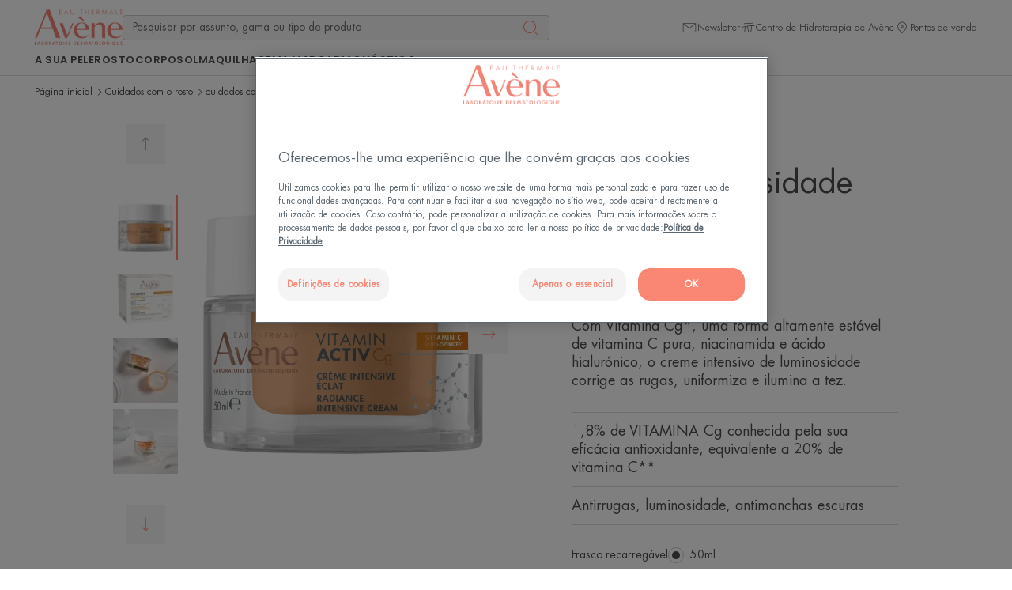

--- FILE ---
content_type: text/html; charset=UTF-8
request_url: https://www.eau-thermale-avene.pt/p/creme-luminosidade-intensa-com-vitamina-activ-cg-3282770393507-2a18b894
body_size: 76072
content:
    
            

<!doctype html>
    <html lang="pt" prefix="og: https://ogp.me/ns#"
          data-filial="pt">
    <head>
        <meta charset="utf-8"><script type="text/javascript">(window.NREUM||(NREUM={})).init={privacy:{cookies_enabled:false},ajax:{deny_list:["bam.eu01.nr-data.net"]},feature_flags:["soft_nav"]};(window.NREUM||(NREUM={})).loader_config={licenseKey:"NRJS-9a3d4a5501f4f308d7e",applicationID:"130907740",browserID:"131017454"};;/*! For license information please see nr-loader-rum-1.308.0.min.js.LICENSE.txt */
(()=>{var e,t,r={163:(e,t,r)=>{"use strict";r.d(t,{j:()=>E});var n=r(384),i=r(1741);var a=r(2555);r(860).K7.genericEvents;const s="experimental.resources",o="register",c=e=>{if(!e||"string"!=typeof e)return!1;try{document.createDocumentFragment().querySelector(e)}catch{return!1}return!0};var d=r(2614),u=r(944),l=r(8122);const f="[data-nr-mask]",g=e=>(0,l.a)(e,(()=>{const e={feature_flags:[],experimental:{allow_registered_children:!1,resources:!1},mask_selector:"*",block_selector:"[data-nr-block]",mask_input_options:{color:!1,date:!1,"datetime-local":!1,email:!1,month:!1,number:!1,range:!1,search:!1,tel:!1,text:!1,time:!1,url:!1,week:!1,textarea:!1,select:!1,password:!0}};return{ajax:{deny_list:void 0,block_internal:!0,enabled:!0,autoStart:!0},api:{get allow_registered_children(){return e.feature_flags.includes(o)||e.experimental.allow_registered_children},set allow_registered_children(t){e.experimental.allow_registered_children=t},duplicate_registered_data:!1},browser_consent_mode:{enabled:!1},distributed_tracing:{enabled:void 0,exclude_newrelic_header:void 0,cors_use_newrelic_header:void 0,cors_use_tracecontext_headers:void 0,allowed_origins:void 0},get feature_flags(){return e.feature_flags},set feature_flags(t){e.feature_flags=t},generic_events:{enabled:!0,autoStart:!0},harvest:{interval:30},jserrors:{enabled:!0,autoStart:!0},logging:{enabled:!0,autoStart:!0},metrics:{enabled:!0,autoStart:!0},obfuscate:void 0,page_action:{enabled:!0},page_view_event:{enabled:!0,autoStart:!0},page_view_timing:{enabled:!0,autoStart:!0},performance:{capture_marks:!1,capture_measures:!1,capture_detail:!0,resources:{get enabled(){return e.feature_flags.includes(s)||e.experimental.resources},set enabled(t){e.experimental.resources=t},asset_types:[],first_party_domains:[],ignore_newrelic:!0}},privacy:{cookies_enabled:!0},proxy:{assets:void 0,beacon:void 0},session:{expiresMs:d.wk,inactiveMs:d.BB},session_replay:{autoStart:!0,enabled:!1,preload:!1,sampling_rate:10,error_sampling_rate:100,collect_fonts:!1,inline_images:!1,fix_stylesheets:!0,mask_all_inputs:!0,get mask_text_selector(){return e.mask_selector},set mask_text_selector(t){c(t)?e.mask_selector="".concat(t,",").concat(f):""===t||null===t?e.mask_selector=f:(0,u.R)(5,t)},get block_class(){return"nr-block"},get ignore_class(){return"nr-ignore"},get mask_text_class(){return"nr-mask"},get block_selector(){return e.block_selector},set block_selector(t){c(t)?e.block_selector+=",".concat(t):""!==t&&(0,u.R)(6,t)},get mask_input_options(){return e.mask_input_options},set mask_input_options(t){t&&"object"==typeof t?e.mask_input_options={...t,password:!0}:(0,u.R)(7,t)}},session_trace:{enabled:!0,autoStart:!0},soft_navigations:{enabled:!0,autoStart:!0},spa:{enabled:!0,autoStart:!0},ssl:void 0,user_actions:{enabled:!0,elementAttributes:["id","className","tagName","type"]}}})());var p=r(6154),m=r(9324);let h=0;const v={buildEnv:m.F3,distMethod:m.Xs,version:m.xv,originTime:p.WN},b={consented:!1},y={appMetadata:{},get consented(){return this.session?.state?.consent||b.consented},set consented(e){b.consented=e},customTransaction:void 0,denyList:void 0,disabled:!1,harvester:void 0,isolatedBacklog:!1,isRecording:!1,loaderType:void 0,maxBytes:3e4,obfuscator:void 0,onerror:void 0,ptid:void 0,releaseIds:{},session:void 0,timeKeeper:void 0,registeredEntities:[],jsAttributesMetadata:{bytes:0},get harvestCount(){return++h}},_=e=>{const t=(0,l.a)(e,y),r=Object.keys(v).reduce((e,t)=>(e[t]={value:v[t],writable:!1,configurable:!0,enumerable:!0},e),{});return Object.defineProperties(t,r)};var w=r(5701);const x=e=>{const t=e.startsWith("http");e+="/",r.p=t?e:"https://"+e};var R=r(7836),k=r(3241);const A={accountID:void 0,trustKey:void 0,agentID:void 0,licenseKey:void 0,applicationID:void 0,xpid:void 0},S=e=>(0,l.a)(e,A),T=new Set;function E(e,t={},r,s){let{init:o,info:c,loader_config:d,runtime:u={},exposed:l=!0}=t;if(!c){const e=(0,n.pV)();o=e.init,c=e.info,d=e.loader_config}e.init=g(o||{}),e.loader_config=S(d||{}),c.jsAttributes??={},p.bv&&(c.jsAttributes.isWorker=!0),e.info=(0,a.D)(c);const f=e.init,m=[c.beacon,c.errorBeacon];T.has(e.agentIdentifier)||(f.proxy.assets&&(x(f.proxy.assets),m.push(f.proxy.assets)),f.proxy.beacon&&m.push(f.proxy.beacon),e.beacons=[...m],function(e){const t=(0,n.pV)();Object.getOwnPropertyNames(i.W.prototype).forEach(r=>{const n=i.W.prototype[r];if("function"!=typeof n||"constructor"===n)return;let a=t[r];e[r]&&!1!==e.exposed&&"micro-agent"!==e.runtime?.loaderType&&(t[r]=(...t)=>{const n=e[r](...t);return a?a(...t):n})})}(e),(0,n.US)("activatedFeatures",w.B)),u.denyList=[...f.ajax.deny_list||[],...f.ajax.block_internal?m:[]],u.ptid=e.agentIdentifier,u.loaderType=r,e.runtime=_(u),T.has(e.agentIdentifier)||(e.ee=R.ee.get(e.agentIdentifier),e.exposed=l,(0,k.W)({agentIdentifier:e.agentIdentifier,drained:!!w.B?.[e.agentIdentifier],type:"lifecycle",name:"initialize",feature:void 0,data:e.config})),T.add(e.agentIdentifier)}},384:(e,t,r)=>{"use strict";r.d(t,{NT:()=>s,US:()=>u,Zm:()=>o,bQ:()=>d,dV:()=>c,pV:()=>l});var n=r(6154),i=r(1863),a=r(1910);const s={beacon:"bam.nr-data.net",errorBeacon:"bam.nr-data.net"};function o(){return n.gm.NREUM||(n.gm.NREUM={}),void 0===n.gm.newrelic&&(n.gm.newrelic=n.gm.NREUM),n.gm.NREUM}function c(){let e=o();return e.o||(e.o={ST:n.gm.setTimeout,SI:n.gm.setImmediate||n.gm.setInterval,CT:n.gm.clearTimeout,XHR:n.gm.XMLHttpRequest,REQ:n.gm.Request,EV:n.gm.Event,PR:n.gm.Promise,MO:n.gm.MutationObserver,FETCH:n.gm.fetch,WS:n.gm.WebSocket},(0,a.i)(...Object.values(e.o))),e}function d(e,t){let r=o();r.initializedAgents??={},t.initializedAt={ms:(0,i.t)(),date:new Date},r.initializedAgents[e]=t}function u(e,t){o()[e]=t}function l(){return function(){let e=o();const t=e.info||{};e.info={beacon:s.beacon,errorBeacon:s.errorBeacon,...t}}(),function(){let e=o();const t=e.init||{};e.init={...t}}(),c(),function(){let e=o();const t=e.loader_config||{};e.loader_config={...t}}(),o()}},782:(e,t,r)=>{"use strict";r.d(t,{T:()=>n});const n=r(860).K7.pageViewTiming},860:(e,t,r)=>{"use strict";r.d(t,{$J:()=>u,K7:()=>c,P3:()=>d,XX:()=>i,Yy:()=>o,df:()=>a,qY:()=>n,v4:()=>s});const n="events",i="jserrors",a="browser/blobs",s="rum",o="browser/logs",c={ajax:"ajax",genericEvents:"generic_events",jserrors:i,logging:"logging",metrics:"metrics",pageAction:"page_action",pageViewEvent:"page_view_event",pageViewTiming:"page_view_timing",sessionReplay:"session_replay",sessionTrace:"session_trace",softNav:"soft_navigations",spa:"spa"},d={[c.pageViewEvent]:1,[c.pageViewTiming]:2,[c.metrics]:3,[c.jserrors]:4,[c.spa]:5,[c.ajax]:6,[c.sessionTrace]:7,[c.softNav]:8,[c.sessionReplay]:9,[c.logging]:10,[c.genericEvents]:11},u={[c.pageViewEvent]:s,[c.pageViewTiming]:n,[c.ajax]:n,[c.spa]:n,[c.softNav]:n,[c.metrics]:i,[c.jserrors]:i,[c.sessionTrace]:a,[c.sessionReplay]:a,[c.logging]:o,[c.genericEvents]:"ins"}},944:(e,t,r)=>{"use strict";r.d(t,{R:()=>i});var n=r(3241);function i(e,t){"function"==typeof console.debug&&(console.debug("New Relic Warning: https://github.com/newrelic/newrelic-browser-agent/blob/main/docs/warning-codes.md#".concat(e),t),(0,n.W)({agentIdentifier:null,drained:null,type:"data",name:"warn",feature:"warn",data:{code:e,secondary:t}}))}},1687:(e,t,r)=>{"use strict";r.d(t,{Ak:()=>d,Ze:()=>f,x3:()=>u});var n=r(3241),i=r(7836),a=r(3606),s=r(860),o=r(2646);const c={};function d(e,t){const r={staged:!1,priority:s.P3[t]||0};l(e),c[e].get(t)||c[e].set(t,r)}function u(e,t){e&&c[e]&&(c[e].get(t)&&c[e].delete(t),p(e,t,!1),c[e].size&&g(e))}function l(e){if(!e)throw new Error("agentIdentifier required");c[e]||(c[e]=new Map)}function f(e="",t="feature",r=!1){if(l(e),!e||!c[e].get(t)||r)return p(e,t);c[e].get(t).staged=!0,g(e)}function g(e){const t=Array.from(c[e]);t.every(([e,t])=>t.staged)&&(t.sort((e,t)=>e[1].priority-t[1].priority),t.forEach(([t])=>{c[e].delete(t),p(e,t)}))}function p(e,t,r=!0){const s=e?i.ee.get(e):i.ee,c=a.i.handlers;if(!s.aborted&&s.backlog&&c){if((0,n.W)({agentIdentifier:e,type:"lifecycle",name:"drain",feature:t}),r){const e=s.backlog[t],r=c[t];if(r){for(let t=0;e&&t<e.length;++t)m(e[t],r);Object.entries(r).forEach(([e,t])=>{Object.values(t||{}).forEach(t=>{t[0]?.on&&t[0]?.context()instanceof o.y&&t[0].on(e,t[1])})})}}s.isolatedBacklog||delete c[t],s.backlog[t]=null,s.emit("drain-"+t,[])}}function m(e,t){var r=e[1];Object.values(t[r]||{}).forEach(t=>{var r=e[0];if(t[0]===r){var n=t[1],i=e[3],a=e[2];n.apply(i,a)}})}},1738:(e,t,r)=>{"use strict";r.d(t,{U:()=>g,Y:()=>f});var n=r(3241),i=r(9908),a=r(1863),s=r(944),o=r(5701),c=r(3969),d=r(8362),u=r(860),l=r(4261);function f(e,t,r,a){const f=a||r;!f||f[e]&&f[e]!==d.d.prototype[e]||(f[e]=function(){(0,i.p)(c.xV,["API/"+e+"/called"],void 0,u.K7.metrics,r.ee),(0,n.W)({agentIdentifier:r.agentIdentifier,drained:!!o.B?.[r.agentIdentifier],type:"data",name:"api",feature:l.Pl+e,data:{}});try{return t.apply(this,arguments)}catch(e){(0,s.R)(23,e)}})}function g(e,t,r,n,s){const o=e.info;null===r?delete o.jsAttributes[t]:o.jsAttributes[t]=r,(s||null===r)&&(0,i.p)(l.Pl+n,[(0,a.t)(),t,r],void 0,"session",e.ee)}},1741:(e,t,r)=>{"use strict";r.d(t,{W:()=>a});var n=r(944),i=r(4261);class a{#e(e,...t){if(this[e]!==a.prototype[e])return this[e](...t);(0,n.R)(35,e)}addPageAction(e,t){return this.#e(i.hG,e,t)}register(e){return this.#e(i.eY,e)}recordCustomEvent(e,t){return this.#e(i.fF,e,t)}setPageViewName(e,t){return this.#e(i.Fw,e,t)}setCustomAttribute(e,t,r){return this.#e(i.cD,e,t,r)}noticeError(e,t){return this.#e(i.o5,e,t)}setUserId(e,t=!1){return this.#e(i.Dl,e,t)}setApplicationVersion(e){return this.#e(i.nb,e)}setErrorHandler(e){return this.#e(i.bt,e)}addRelease(e,t){return this.#e(i.k6,e,t)}log(e,t){return this.#e(i.$9,e,t)}start(){return this.#e(i.d3)}finished(e){return this.#e(i.BL,e)}recordReplay(){return this.#e(i.CH)}pauseReplay(){return this.#e(i.Tb)}addToTrace(e){return this.#e(i.U2,e)}setCurrentRouteName(e){return this.#e(i.PA,e)}interaction(e){return this.#e(i.dT,e)}wrapLogger(e,t,r){return this.#e(i.Wb,e,t,r)}measure(e,t){return this.#e(i.V1,e,t)}consent(e){return this.#e(i.Pv,e)}}},1863:(e,t,r)=>{"use strict";function n(){return Math.floor(performance.now())}r.d(t,{t:()=>n})},1910:(e,t,r)=>{"use strict";r.d(t,{i:()=>a});var n=r(944);const i=new Map;function a(...e){return e.every(e=>{if(i.has(e))return i.get(e);const t="function"==typeof e?e.toString():"",r=t.includes("[native code]"),a=t.includes("nrWrapper");return r||a||(0,n.R)(64,e?.name||t),i.set(e,r),r})}},2555:(e,t,r)=>{"use strict";r.d(t,{D:()=>o,f:()=>s});var n=r(384),i=r(8122);const a={beacon:n.NT.beacon,errorBeacon:n.NT.errorBeacon,licenseKey:void 0,applicationID:void 0,sa:void 0,queueTime:void 0,applicationTime:void 0,ttGuid:void 0,user:void 0,account:void 0,product:void 0,extra:void 0,jsAttributes:{},userAttributes:void 0,atts:void 0,transactionName:void 0,tNamePlain:void 0};function s(e){try{return!!e.licenseKey&&!!e.errorBeacon&&!!e.applicationID}catch(e){return!1}}const o=e=>(0,i.a)(e,a)},2614:(e,t,r)=>{"use strict";r.d(t,{BB:()=>s,H3:()=>n,g:()=>d,iL:()=>c,tS:()=>o,uh:()=>i,wk:()=>a});const n="NRBA",i="SESSION",a=144e5,s=18e5,o={STARTED:"session-started",PAUSE:"session-pause",RESET:"session-reset",RESUME:"session-resume",UPDATE:"session-update"},c={SAME_TAB:"same-tab",CROSS_TAB:"cross-tab"},d={OFF:0,FULL:1,ERROR:2}},2646:(e,t,r)=>{"use strict";r.d(t,{y:()=>n});class n{constructor(e){this.contextId=e}}},2843:(e,t,r)=>{"use strict";r.d(t,{G:()=>a,u:()=>i});var n=r(3878);function i(e,t=!1,r,i){(0,n.DD)("visibilitychange",function(){if(t)return void("hidden"===document.visibilityState&&e());e(document.visibilityState)},r,i)}function a(e,t,r){(0,n.sp)("pagehide",e,t,r)}},3241:(e,t,r)=>{"use strict";r.d(t,{W:()=>a});var n=r(6154);const i="newrelic";function a(e={}){try{n.gm.dispatchEvent(new CustomEvent(i,{detail:e}))}catch(e){}}},3606:(e,t,r)=>{"use strict";r.d(t,{i:()=>a});var n=r(9908);a.on=s;var i=a.handlers={};function a(e,t,r,a){s(a||n.d,i,e,t,r)}function s(e,t,r,i,a){a||(a="feature"),e||(e=n.d);var s=t[a]=t[a]||{};(s[r]=s[r]||[]).push([e,i])}},3878:(e,t,r)=>{"use strict";function n(e,t){return{capture:e,passive:!1,signal:t}}function i(e,t,r=!1,i){window.addEventListener(e,t,n(r,i))}function a(e,t,r=!1,i){document.addEventListener(e,t,n(r,i))}r.d(t,{DD:()=>a,jT:()=>n,sp:()=>i})},3969:(e,t,r)=>{"use strict";r.d(t,{TZ:()=>n,XG:()=>o,rs:()=>i,xV:()=>s,z_:()=>a});const n=r(860).K7.metrics,i="sm",a="cm",s="storeSupportabilityMetrics",o="storeEventMetrics"},4234:(e,t,r)=>{"use strict";r.d(t,{W:()=>a});var n=r(7836),i=r(1687);class a{constructor(e,t){this.agentIdentifier=e,this.ee=n.ee.get(e),this.featureName=t,this.blocked=!1}deregisterDrain(){(0,i.x3)(this.agentIdentifier,this.featureName)}}},4261:(e,t,r)=>{"use strict";r.d(t,{$9:()=>d,BL:()=>o,CH:()=>g,Dl:()=>_,Fw:()=>y,PA:()=>h,Pl:()=>n,Pv:()=>k,Tb:()=>l,U2:()=>a,V1:()=>R,Wb:()=>x,bt:()=>b,cD:()=>v,d3:()=>w,dT:()=>c,eY:()=>p,fF:()=>f,hG:()=>i,k6:()=>s,nb:()=>m,o5:()=>u});const n="api-",i="addPageAction",a="addToTrace",s="addRelease",o="finished",c="interaction",d="log",u="noticeError",l="pauseReplay",f="recordCustomEvent",g="recordReplay",p="register",m="setApplicationVersion",h="setCurrentRouteName",v="setCustomAttribute",b="setErrorHandler",y="setPageViewName",_="setUserId",w="start",x="wrapLogger",R="measure",k="consent"},5289:(e,t,r)=>{"use strict";r.d(t,{GG:()=>s,Qr:()=>c,sB:()=>o});var n=r(3878),i=r(6389);function a(){return"undefined"==typeof document||"complete"===document.readyState}function s(e,t){if(a())return e();const r=(0,i.J)(e),s=setInterval(()=>{a()&&(clearInterval(s),r())},500);(0,n.sp)("load",r,t)}function o(e){if(a())return e();(0,n.DD)("DOMContentLoaded",e)}function c(e){if(a())return e();(0,n.sp)("popstate",e)}},5607:(e,t,r)=>{"use strict";r.d(t,{W:()=>n});const n=(0,r(9566).bz)()},5701:(e,t,r)=>{"use strict";r.d(t,{B:()=>a,t:()=>s});var n=r(3241);const i=new Set,a={};function s(e,t){const r=t.agentIdentifier;a[r]??={},e&&"object"==typeof e&&(i.has(r)||(t.ee.emit("rumresp",[e]),a[r]=e,i.add(r),(0,n.W)({agentIdentifier:r,loaded:!0,drained:!0,type:"lifecycle",name:"load",feature:void 0,data:e})))}},6154:(e,t,r)=>{"use strict";r.d(t,{OF:()=>c,RI:()=>i,WN:()=>u,bv:()=>a,eN:()=>l,gm:()=>s,mw:()=>o,sb:()=>d});var n=r(1863);const i="undefined"!=typeof window&&!!window.document,a="undefined"!=typeof WorkerGlobalScope&&("undefined"!=typeof self&&self instanceof WorkerGlobalScope&&self.navigator instanceof WorkerNavigator||"undefined"!=typeof globalThis&&globalThis instanceof WorkerGlobalScope&&globalThis.navigator instanceof WorkerNavigator),s=i?window:"undefined"!=typeof WorkerGlobalScope&&("undefined"!=typeof self&&self instanceof WorkerGlobalScope&&self||"undefined"!=typeof globalThis&&globalThis instanceof WorkerGlobalScope&&globalThis),o=Boolean("hidden"===s?.document?.visibilityState),c=/iPad|iPhone|iPod/.test(s.navigator?.userAgent),d=c&&"undefined"==typeof SharedWorker,u=((()=>{const e=s.navigator?.userAgent?.match(/Firefox[/\s](\d+\.\d+)/);Array.isArray(e)&&e.length>=2&&e[1]})(),Date.now()-(0,n.t)()),l=()=>"undefined"!=typeof PerformanceNavigationTiming&&s?.performance?.getEntriesByType("navigation")?.[0]?.responseStart},6389:(e,t,r)=>{"use strict";function n(e,t=500,r={}){const n=r?.leading||!1;let i;return(...r)=>{n&&void 0===i&&(e.apply(this,r),i=setTimeout(()=>{i=clearTimeout(i)},t)),n||(clearTimeout(i),i=setTimeout(()=>{e.apply(this,r)},t))}}function i(e){let t=!1;return(...r)=>{t||(t=!0,e.apply(this,r))}}r.d(t,{J:()=>i,s:()=>n})},6630:(e,t,r)=>{"use strict";r.d(t,{T:()=>n});const n=r(860).K7.pageViewEvent},7699:(e,t,r)=>{"use strict";r.d(t,{It:()=>a,KC:()=>o,No:()=>i,qh:()=>s});var n=r(860);const i=16e3,a=1e6,s="SESSION_ERROR",o={[n.K7.logging]:!0,[n.K7.genericEvents]:!1,[n.K7.jserrors]:!1,[n.K7.ajax]:!1}},7836:(e,t,r)=>{"use strict";r.d(t,{P:()=>o,ee:()=>c});var n=r(384),i=r(8990),a=r(2646),s=r(5607);const o="nr@context:".concat(s.W),c=function e(t,r){var n={},s={},u={},l=!1;try{l=16===r.length&&d.initializedAgents?.[r]?.runtime.isolatedBacklog}catch(e){}var f={on:p,addEventListener:p,removeEventListener:function(e,t){var r=n[e];if(!r)return;for(var i=0;i<r.length;i++)r[i]===t&&r.splice(i,1)},emit:function(e,r,n,i,a){!1!==a&&(a=!0);if(c.aborted&&!i)return;t&&a&&t.emit(e,r,n);var o=g(n);m(e).forEach(e=>{e.apply(o,r)});var d=v()[s[e]];d&&d.push([f,e,r,o]);return o},get:h,listeners:m,context:g,buffer:function(e,t){const r=v();if(t=t||"feature",f.aborted)return;Object.entries(e||{}).forEach(([e,n])=>{s[n]=t,t in r||(r[t]=[])})},abort:function(){f._aborted=!0,Object.keys(f.backlog).forEach(e=>{delete f.backlog[e]})},isBuffering:function(e){return!!v()[s[e]]},debugId:r,backlog:l?{}:t&&"object"==typeof t.backlog?t.backlog:{},isolatedBacklog:l};return Object.defineProperty(f,"aborted",{get:()=>{let e=f._aborted||!1;return e||(t&&(e=t.aborted),e)}}),f;function g(e){return e&&e instanceof a.y?e:e?(0,i.I)(e,o,()=>new a.y(o)):new a.y(o)}function p(e,t){n[e]=m(e).concat(t)}function m(e){return n[e]||[]}function h(t){return u[t]=u[t]||e(f,t)}function v(){return f.backlog}}(void 0,"globalEE"),d=(0,n.Zm)();d.ee||(d.ee=c)},8122:(e,t,r)=>{"use strict";r.d(t,{a:()=>i});var n=r(944);function i(e,t){try{if(!e||"object"!=typeof e)return(0,n.R)(3);if(!t||"object"!=typeof t)return(0,n.R)(4);const r=Object.create(Object.getPrototypeOf(t),Object.getOwnPropertyDescriptors(t)),a=0===Object.keys(r).length?e:r;for(let s in a)if(void 0!==e[s])try{if(null===e[s]){r[s]=null;continue}Array.isArray(e[s])&&Array.isArray(t[s])?r[s]=Array.from(new Set([...e[s],...t[s]])):"object"==typeof e[s]&&"object"==typeof t[s]?r[s]=i(e[s],t[s]):r[s]=e[s]}catch(e){r[s]||(0,n.R)(1,e)}return r}catch(e){(0,n.R)(2,e)}}},8362:(e,t,r)=>{"use strict";r.d(t,{d:()=>a});var n=r(9566),i=r(1741);class a extends i.W{agentIdentifier=(0,n.LA)(16)}},8374:(e,t,r)=>{r.nc=(()=>{try{return document?.currentScript?.nonce}catch(e){}return""})()},8990:(e,t,r)=>{"use strict";r.d(t,{I:()=>i});var n=Object.prototype.hasOwnProperty;function i(e,t,r){if(n.call(e,t))return e[t];var i=r();if(Object.defineProperty&&Object.keys)try{return Object.defineProperty(e,t,{value:i,writable:!0,enumerable:!1}),i}catch(e){}return e[t]=i,i}},9324:(e,t,r)=>{"use strict";r.d(t,{F3:()=>i,Xs:()=>a,xv:()=>n});const n="1.308.0",i="PROD",a="CDN"},9566:(e,t,r)=>{"use strict";r.d(t,{LA:()=>o,bz:()=>s});var n=r(6154);const i="xxxxxxxx-xxxx-4xxx-yxxx-xxxxxxxxxxxx";function a(e,t){return e?15&e[t]:16*Math.random()|0}function s(){const e=n.gm?.crypto||n.gm?.msCrypto;let t,r=0;return e&&e.getRandomValues&&(t=e.getRandomValues(new Uint8Array(30))),i.split("").map(e=>"x"===e?a(t,r++).toString(16):"y"===e?(3&a()|8).toString(16):e).join("")}function o(e){const t=n.gm?.crypto||n.gm?.msCrypto;let r,i=0;t&&t.getRandomValues&&(r=t.getRandomValues(new Uint8Array(e)));const s=[];for(var o=0;o<e;o++)s.push(a(r,i++).toString(16));return s.join("")}},9908:(e,t,r)=>{"use strict";r.d(t,{d:()=>n,p:()=>i});var n=r(7836).ee.get("handle");function i(e,t,r,i,a){a?(a.buffer([e],i),a.emit(e,t,r)):(n.buffer([e],i),n.emit(e,t,r))}}},n={};function i(e){var t=n[e];if(void 0!==t)return t.exports;var a=n[e]={exports:{}};return r[e](a,a.exports,i),a.exports}i.m=r,i.d=(e,t)=>{for(var r in t)i.o(t,r)&&!i.o(e,r)&&Object.defineProperty(e,r,{enumerable:!0,get:t[r]})},i.f={},i.e=e=>Promise.all(Object.keys(i.f).reduce((t,r)=>(i.f[r](e,t),t),[])),i.u=e=>"nr-rum-1.308.0.min.js",i.o=(e,t)=>Object.prototype.hasOwnProperty.call(e,t),e={},t="NRBA-1.308.0.PROD:",i.l=(r,n,a,s)=>{if(e[r])e[r].push(n);else{var o,c;if(void 0!==a)for(var d=document.getElementsByTagName("script"),u=0;u<d.length;u++){var l=d[u];if(l.getAttribute("src")==r||l.getAttribute("data-webpack")==t+a){o=l;break}}if(!o){c=!0;var f={296:"sha512-+MIMDsOcckGXa1EdWHqFNv7P+JUkd5kQwCBr3KE6uCvnsBNUrdSt4a/3/L4j4TxtnaMNjHpza2/erNQbpacJQA=="};(o=document.createElement("script")).charset="utf-8",i.nc&&o.setAttribute("nonce",i.nc),o.setAttribute("data-webpack",t+a),o.src=r,0!==o.src.indexOf(window.location.origin+"/")&&(o.crossOrigin="anonymous"),f[s]&&(o.integrity=f[s])}e[r]=[n];var g=(t,n)=>{o.onerror=o.onload=null,clearTimeout(p);var i=e[r];if(delete e[r],o.parentNode&&o.parentNode.removeChild(o),i&&i.forEach(e=>e(n)),t)return t(n)},p=setTimeout(g.bind(null,void 0,{type:"timeout",target:o}),12e4);o.onerror=g.bind(null,o.onerror),o.onload=g.bind(null,o.onload),c&&document.head.appendChild(o)}},i.r=e=>{"undefined"!=typeof Symbol&&Symbol.toStringTag&&Object.defineProperty(e,Symbol.toStringTag,{value:"Module"}),Object.defineProperty(e,"__esModule",{value:!0})},i.p="https://js-agent.newrelic.com/",(()=>{var e={374:0,840:0};i.f.j=(t,r)=>{var n=i.o(e,t)?e[t]:void 0;if(0!==n)if(n)r.push(n[2]);else{var a=new Promise((r,i)=>n=e[t]=[r,i]);r.push(n[2]=a);var s=i.p+i.u(t),o=new Error;i.l(s,r=>{if(i.o(e,t)&&(0!==(n=e[t])&&(e[t]=void 0),n)){var a=r&&("load"===r.type?"missing":r.type),s=r&&r.target&&r.target.src;o.message="Loading chunk "+t+" failed: ("+a+": "+s+")",o.name="ChunkLoadError",o.type=a,o.request=s,n[1](o)}},"chunk-"+t,t)}};var t=(t,r)=>{var n,a,[s,o,c]=r,d=0;if(s.some(t=>0!==e[t])){for(n in o)i.o(o,n)&&(i.m[n]=o[n]);if(c)c(i)}for(t&&t(r);d<s.length;d++)a=s[d],i.o(e,a)&&e[a]&&e[a][0](),e[a]=0},r=self["webpackChunk:NRBA-1.308.0.PROD"]=self["webpackChunk:NRBA-1.308.0.PROD"]||[];r.forEach(t.bind(null,0)),r.push=t.bind(null,r.push.bind(r))})(),(()=>{"use strict";i(8374);var e=i(8362),t=i(860);const r=Object.values(t.K7);var n=i(163);var a=i(9908),s=i(1863),o=i(4261),c=i(1738);var d=i(1687),u=i(4234),l=i(5289),f=i(6154),g=i(944),p=i(384);const m=e=>f.RI&&!0===e?.privacy.cookies_enabled;function h(e){return!!(0,p.dV)().o.MO&&m(e)&&!0===e?.session_trace.enabled}var v=i(6389),b=i(7699);class y extends u.W{constructor(e,t){super(e.agentIdentifier,t),this.agentRef=e,this.abortHandler=void 0,this.featAggregate=void 0,this.loadedSuccessfully=void 0,this.onAggregateImported=new Promise(e=>{this.loadedSuccessfully=e}),this.deferred=Promise.resolve(),!1===e.init[this.featureName].autoStart?this.deferred=new Promise((t,r)=>{this.ee.on("manual-start-all",(0,v.J)(()=>{(0,d.Ak)(e.agentIdentifier,this.featureName),t()}))}):(0,d.Ak)(e.agentIdentifier,t)}importAggregator(e,t,r={}){if(this.featAggregate)return;const n=async()=>{let n;await this.deferred;try{if(m(e.init)){const{setupAgentSession:t}=await i.e(296).then(i.bind(i,3305));n=t(e)}}catch(e){(0,g.R)(20,e),this.ee.emit("internal-error",[e]),(0,a.p)(b.qh,[e],void 0,this.featureName,this.ee)}try{if(!this.#t(this.featureName,n,e.init))return(0,d.Ze)(this.agentIdentifier,this.featureName),void this.loadedSuccessfully(!1);const{Aggregate:i}=await t();this.featAggregate=new i(e,r),e.runtime.harvester.initializedAggregates.push(this.featAggregate),this.loadedSuccessfully(!0)}catch(e){(0,g.R)(34,e),this.abortHandler?.(),(0,d.Ze)(this.agentIdentifier,this.featureName,!0),this.loadedSuccessfully(!1),this.ee&&this.ee.abort()}};f.RI?(0,l.GG)(()=>n(),!0):n()}#t(e,r,n){if(this.blocked)return!1;switch(e){case t.K7.sessionReplay:return h(n)&&!!r;case t.K7.sessionTrace:return!!r;default:return!0}}}var _=i(6630),w=i(2614),x=i(3241);class R extends y{static featureName=_.T;constructor(e){var t;super(e,_.T),this.setupInspectionEvents(e.agentIdentifier),t=e,(0,c.Y)(o.Fw,function(e,r){"string"==typeof e&&("/"!==e.charAt(0)&&(e="/"+e),t.runtime.customTransaction=(r||"http://custom.transaction")+e,(0,a.p)(o.Pl+o.Fw,[(0,s.t)()],void 0,void 0,t.ee))},t),this.importAggregator(e,()=>i.e(296).then(i.bind(i,3943)))}setupInspectionEvents(e){const t=(t,r)=>{t&&(0,x.W)({agentIdentifier:e,timeStamp:t.timeStamp,loaded:"complete"===t.target.readyState,type:"window",name:r,data:t.target.location+""})};(0,l.sB)(e=>{t(e,"DOMContentLoaded")}),(0,l.GG)(e=>{t(e,"load")}),(0,l.Qr)(e=>{t(e,"navigate")}),this.ee.on(w.tS.UPDATE,(t,r)=>{(0,x.W)({agentIdentifier:e,type:"lifecycle",name:"session",data:r})})}}class k extends e.d{constructor(e){var t;(super(),f.gm)?(this.features={},(0,p.bQ)(this.agentIdentifier,this),this.desiredFeatures=new Set(e.features||[]),this.desiredFeatures.add(R),(0,n.j)(this,e,e.loaderType||"agent"),t=this,(0,c.Y)(o.cD,function(e,r,n=!1){if("string"==typeof e){if(["string","number","boolean"].includes(typeof r)||null===r)return(0,c.U)(t,e,r,o.cD,n);(0,g.R)(40,typeof r)}else(0,g.R)(39,typeof e)},t),function(e){(0,c.Y)(o.Dl,function(t,r=!1){if("string"!=typeof t&&null!==t)return void(0,g.R)(41,typeof t);const n=e.info.jsAttributes["enduser.id"];r&&null!=n&&n!==t?(0,a.p)(o.Pl+"setUserIdAndResetSession",[t],void 0,"session",e.ee):(0,c.U)(e,"enduser.id",t,o.Dl,!0)},e)}(this),function(e){(0,c.Y)(o.nb,function(t){if("string"==typeof t||null===t)return(0,c.U)(e,"application.version",t,o.nb,!1);(0,g.R)(42,typeof t)},e)}(this),function(e){(0,c.Y)(o.d3,function(){e.ee.emit("manual-start-all")},e)}(this),function(e){(0,c.Y)(o.Pv,function(t=!0){if("boolean"==typeof t){if((0,a.p)(o.Pl+o.Pv,[t],void 0,"session",e.ee),e.runtime.consented=t,t){const t=e.features.page_view_event;t.onAggregateImported.then(e=>{const r=t.featAggregate;e&&!r.sentRum&&r.sendRum()})}}else(0,g.R)(65,typeof t)},e)}(this),this.run()):(0,g.R)(21)}get config(){return{info:this.info,init:this.init,loader_config:this.loader_config,runtime:this.runtime}}get api(){return this}run(){try{const e=function(e){const t={};return r.forEach(r=>{t[r]=!!e[r]?.enabled}),t}(this.init),n=[...this.desiredFeatures];n.sort((e,r)=>t.P3[e.featureName]-t.P3[r.featureName]),n.forEach(r=>{if(!e[r.featureName]&&r.featureName!==t.K7.pageViewEvent)return;if(r.featureName===t.K7.spa)return void(0,g.R)(67);const n=function(e){switch(e){case t.K7.ajax:return[t.K7.jserrors];case t.K7.sessionTrace:return[t.K7.ajax,t.K7.pageViewEvent];case t.K7.sessionReplay:return[t.K7.sessionTrace];case t.K7.pageViewTiming:return[t.K7.pageViewEvent];default:return[]}}(r.featureName).filter(e=>!(e in this.features));n.length>0&&(0,g.R)(36,{targetFeature:r.featureName,missingDependencies:n}),this.features[r.featureName]=new r(this)})}catch(e){(0,g.R)(22,e);for(const e in this.features)this.features[e].abortHandler?.();const t=(0,p.Zm)();delete t.initializedAgents[this.agentIdentifier]?.features,delete this.sharedAggregator;return t.ee.get(this.agentIdentifier).abort(),!1}}}var A=i(2843),S=i(782);class T extends y{static featureName=S.T;constructor(e){super(e,S.T),f.RI&&((0,A.u)(()=>(0,a.p)("docHidden",[(0,s.t)()],void 0,S.T,this.ee),!0),(0,A.G)(()=>(0,a.p)("winPagehide",[(0,s.t)()],void 0,S.T,this.ee)),this.importAggregator(e,()=>i.e(296).then(i.bind(i,2117))))}}var E=i(3969);class I extends y{static featureName=E.TZ;constructor(e){super(e,E.TZ),f.RI&&document.addEventListener("securitypolicyviolation",e=>{(0,a.p)(E.xV,["Generic/CSPViolation/Detected"],void 0,this.featureName,this.ee)}),this.importAggregator(e,()=>i.e(296).then(i.bind(i,9623)))}}new k({features:[R,T,I],loaderType:"lite"})})()})();</script>
                
        <link rel="apple-touch-icon" href="/assets/themes/new_avene/images/apple-touch-icon.png">
        <link rel="apple-touch-icon-precomposed" href="/assets/themes/new_avene/images/apple-touch-icon-precomposed.png">
        <link rel="apple-touch-icon" sizes="120x120" href="/assets/themes/new_avene/images/apple-touch-icon-120x120.png">
        <link rel="apple-touch-icon-precomposed" sizes="120x120" href="/assets/themes/new_avene/images/apple-touch-icon-120x120-precomposed.png">

                                                <meta http-equiv="Content-Type" content="text/html; charset=utf-8"/>
            <meta name="author" content="Piere Fabre digital finger print"/>
                    <meta name="generator" content="DFP"/>
                <meta name="MSSmartTagsPreventParsing" content="TRUE"/>
    <meta name="viewport" content="width=device-width, initial-scale=1" />

                                                                    
            
    
                                                                                                            <title>
                            Creme luminosidade intensa | Eau Thermale Avène
                        </title>
                                                                                                                                    <meta name="description" content="Com Vitamina Cg*, uma forma altamente estável de vitamina C pura, niacinamida e ácido hialurónico, o creme intensivo de luminosidade corrige as rugas, uniformiza e ilumina a tez."/>
                                                                                                                                                                    <meta name="type" content="website"/>
                                                            <meta property="og:title" content="Creme luminosidade intensa"/>
                                                                                <meta property="og:description" content="Com vitamina cg*, uma forma altamente estável de vitamina c pura, niacinamida e ácido hialurónico, o creme intensivo de luminosidade corrige as rugas, uniformiza e ilumina a tez."/>
                                                                            <meta property="og:type" content="Website"/>
                                                            <meta property="og:image" content="https://media-pierre-fabre.wedia-group.com/api/wedia/dam/transform/u5wa3z31qn5sjn9b96ghjhwp6ozn6eiuwr4heno/out?t=resize&amp;height=400"/>
                                                            <meta property="og:image:alt" content="empty"/>
                        
                         <link rel="canonical" href="https://www.eau-thermale-avene.pt/p/creme-luminosidade-intensa-com-vitamina-activ-cg-3282770393507-2a18b894" />
                

    <meta property="og:name" content="Laboratoire Dermatologique Avène" />

    <meta property="og:url" content="https://www.eau-thermale-avene.pt/p/creme-luminosidade-intensa-com-vitamina-activ-cg-3282770393507-2a18b894" />



    
    <meta name="robots" content="index,follow">


                                                <link rel="Index" title="Home" href="/"/>
                                                                                <link rel="Shortcut icon" type="image/x-icon" href="/assets/themes/new_avene/images/favicon.ico"/>
                                                                                <link rel="icon" type="image/x-icon" href="/assets/themes/new_avene/images/favicon.ico"/>
            
                                                                        
                
                
                                    
                    
                        <link rel="preload" as="font"
          href="/assets/build/dfp/eta/fonts/futuraltpro-book.967556f9.woff2"
          type="font/woff2"
          crossorigin="anonymous">
    <link rel="preload" as="font"
          href="/assets/build/dfp/eta/fonts/poppins-semibold.b2be0bf6.woff2"
          type="font/woff2"
          crossorigin="anonymous">
    <link rel="preload" as="font"
          href="/assets/build/dfp/eta/fonts/poppins-bold.02d30d49.woff2"
          type="font/woff2"
          crossorigin="anonymous">
                                                                <link rel="stylesheet" href="/assets/build/dfp/eta/theme-avene-pdp.cf86810d.css">
                                    <style>
        .is-active-326052 { border-bottom: 0.1rem solid; }
    </style>

                    
        
            <script type="text/javascript"
                src="https://cdn.cookielaw.org/consent/bc43c644-b9c0-437f-a968-440d68027a45/OtAutoBlock.js" defer></script>
                        <script
                src="https://cdn.cookielaw.org/scripttemplates/otSDKStub.js"
                data-language="pt-PT"
                type="text/javascript"
                charset="UTF-8"
                data-domain-script="bc43c644-b9c0-437f-a968-440d68027a45"
        defer></script>
        <script type="text/javascript">
        function OptanonWrapper() {
        }
    </script>

                                                                                                                                                                                            <script>
      var dataLayer = window.dataLayer = window.dataLayer || [];
      dataLayer.push({
          "page.pageType": "product",
          "page.productName":"Vitamin Activ Cg / Creme luminosidade intensa",
          "page.productCategory": "cuidados com o rosto / Creme luminosidade intensa"
                });
                                                            dataLayer.push( {"event":"view_content","item_category":"Vitamin Activ Cg","item_id":"03282770393507","item_name":"Creme luminosidade intensa","platform_environment":"prod","platform_brand":"ETA","content_type":"Product Detailed Pages","platform_country":"PT","platform_id":"ONE-ETA-PT","platform_language":"pt-PT","platform_type":"standard","platform_unique_product":"03282770393507_pt-PT","URL_image":"https:\/\/media-pierre-fabre.wedia-group.com\/api\/wedia\/dam\/transform\/u5wa3z31qn5sjn9b96ghjhwp6ozn6eiuwr4heno\/u5wa3z31qn5sjn9b96ghjhwp6ozn6eiuwr4heno?t=resize&width=300&height=300","URL_fiche_produit":"https:\/\/www.eau-thermale-avene.pt\/p\/creme-luminosidade-intensa-com-vitamina-activ-cg-3282770393507-2a18b894","PR":"PR4996","Revision":1,"PR_R":"PR4996-1"}  );
  </script>
                        <script type='text/javascript'>
        window._Mfb_useCookie = true;
        window._Mfb_ud = {
            Platform_brand : "ETA",
            Platform_country : "PT",
            Platform_language : "pt-PT",
            Item_name : "Vitamin Activ Cg / Creme luminosidade intensa",
            Item_category : "Vitamin Activ Cg",
            Item_id_ : 3282770393507,
            platform_unique_product : "3282770393507_pt-PT",
            URL_image : "https://media-pierre-fabre.wedia-group.com/api/wedia/dam/transform/u5wa3z31qn5sjn9b96ghjhwp6ozn6eiuwr4heno/u5wa3z31qn5sjn9b96ghjhwp6ozn6eiuwr4heno?t=resize&amp;width=300&amp;height=300",
            URL_fiche_produit : "https://www.eau-thermale-avene.pt/p/creme-luminosidade-intensa-com-vitamina-activ-cg-3282770393507-2a18b894",
            PR : "PR4996",
            Revision : "1",
            PR_R : "PR4996-1",
            _context : {
                lang : "pt-PT",
                privacyMode : false,
                _page : {
                    url : "https://www.eau-thermale-avene.pt/p/creme-luminosidade-intensa-com-vitamina-activ-cg-3282770393507-2a18b894",
                    storageDuration : 30
                }
            }
        };
        (function() {
            var mfb = document.createElement('script');
            mfb.type = 'text/javascript';
            mfb.charset = 'UTF-8';
            mfb.async = true;
            mfb.id = 'MFBActor';
            mfb.src = 'https://cdnactor.myfeelback.com/actor/846b1f7c02fa236d3cfde74962aef3eb-3654/action';
            var s = document.getElementsByTagName('script')[0]; s.parentNode.insertBefore(mfb, s);
        })();
    </script>
  
                    


    <!-- Google Tag Manager -->
    <script>(function(w,d,s,l,i){w[l]=w[l]||[];w[l].push({'gtm.start':
                new Date().getTime(),event:'gtm.js'});var f=d.getElementsByTagName(s)[0],
            j=d.createElement(s),dl=l!='dataLayer'?'&l='+l:'';j.async=true;j.src=
            'https://www.eau-thermale-avene.pt/aw-metrics/j2jlz5y3wnw44tm.js?aw='+i.replace(/^GTM-/, '')+dl;f.parentNode.insertBefore(j,f);
        })(window,document,'script','dataLayer','GTM-KDH6J68L');</script>
    <!-- End Google Tag Manager -->
        
        <link rel="preconnect" href="https://cdn.cookielaw.org/">
<link rel="preconnect" href="https://www.googletagmanager.com">
<link rel="preconnect" href="https://api-eu.global.commerce-connector.com">
<link rel="preconnect" href="https://fi-v2-configs.global.commerce-connector.com">
<link rel="preconnect" href="https://bam.eu01.nr-data.net">
<link rel="preconnect" href="https://tr.snapchat.com">
<link rel="preconnect" href="https://media-pierre-fabre.wedia-group.com">                    </head>
    <body class="product_326052_1728389 ">
        <div class="u-hidden">
            <svg xmlns="http://www.w3.org/2000/svg"><symbol fill="none" id="icon-account" viewBox="0 0 24 24"><path d="M12 3c2.206 0 4 1.794 4 4s-1.794 4-4 4-4-1.794-4-4 1.794-4 4-4Zm0 9a5 5 0 1 0-.001-10.001A5 5 0 0 0 12 12Zm0 1c-4.411 0-8 3.589-8 8v.5a.5.5 0 0 0 1 0V21c0-3.86 3.14-7 7-7s7 3.14 7 7v.5a.5.5 0 0 0 1 0V21c0-4.411-3.589-8-8-8Z" fill="currentColor"/></symbol><symbol fill="none" id="icon-add" viewBox="0 0 24 24"><path d="M12 3v8h8v1h-8v8h-1v-8.001L3 12v-1l8-.001V3h1Z" fill="currentColor"/></symbol><symbol fill="none" id="icon-anti-imperfections" viewBox="0 0 30 21"><path d="M28.7 6a.7.7 0 0 1 .095 1.394L28.7 7.4H.7a.7.7 0 0 1-.095-1.394L.7 6h28Zm0 4a.7.7 0 0 1 .095 1.394l-.095.006H.7a.7.7 0 0 1-.095-1.394L.7 10h28Zm0 9a.7.7 0 0 1 .095 1.394l-.095.006H.7a.7.7 0 0 1-.095-1.394L.7 19h28ZM.7 3.4a.7.7 0 0 1-.095-1.394L.7 2h11.392a2.702 2.702 0 0 1 5.216 0H28.7a.7.7 0 0 1 .095 1.394L28.7 3.4h-12a.705.705 0 0 1-.097-.007l.097.007a.702.702 0 0 1-.694-.605L16 2.7a1.3 1.3 0 0 0-2.6-.008.725.725 0 0 1-.077.327.726.726 0 0 1-.223.255.684.684 0 0 1-.3.119l-.1.007H.7Z" fill="currentColor"/></symbol><symbol fill="none" id="icon-arrow-down" viewBox="0 0 24 24"><path d="M11.69 21.961a.496.496 0 0 1-.544-.108l-5-5a.5.5 0 0 1 .707-.707L11 20.293V2.5a.5.5 0 1 1 1 0v17.793l4.147-4.147a.5.5 0 0 1 .707.707l-5 5a.489.489 0 0 1-.163.108Z" fill="currentColor"/></symbol><symbol fill="none" id="icon-arrow-left" viewBox="0 0 24 24"><path d="M2.039 11.69a.496.496 0 0 1 .108-.544l5-5a.5.5 0 0 1 .707.707L3.707 11H21.5a.5.5 0 1 1 0 1H3.707l4.147 4.147a.5.5 0 0 1-.707.707l-5-5a.489.489 0 0 1-.108-.163Z" fill="currentColor"/></symbol><symbol fill="none" id="icon-arrow-right" viewBox="0 0 24 24"><path d="M21.961 11.69a.496.496 0 0 0-.108-.544l-5-5a.5.5 0 0 0-.707.707L20.293 11H2.5a.5.5 0 1 0 0 1h17.793l-4.147 4.147a.5.5 0 0 0 .707.707l5-5a.489.489 0 0 0 .108-.163Z" fill="currentColor"/></symbol><symbol fill="none" id="icon-arrow-up" viewBox="0 0 24 24"><path d="M12.31 2.039a.496.496 0 0 1 .544.108l5 5a.5.5 0 0 1-.707.707L13 3.707V21.5a.5.5 0 1 1-1 0V3.707L7.853 7.854a.5.5 0 0 1-.707-.707l5-5a.489.489 0 0 1 .163-.108Z" fill="currentColor"/></symbol><symbol fill="none" id="icon-bar" viewBox="0 0 24 24"><path d="M12 3h-1v17h1V3Z" fill="currentColor"/></symbol><symbol fill="none" id="icon-calendar" viewBox="0 0 24 24"><path d="M6.374 4.422c.03-.466.051-.888.086-1.396h1.486l.082 1.408h7.934c.035-.486.065-.934.1-1.434h1.451c.039.46.073.909.116 1.396.143.034.267.082.397.099 1.546.21 1.938.616 1.96 2.201.026 2.063.008 4.122.008 6.186 0 1.813.005 3.627 0 5.44-.008 1.672-.512 2.189-2.136 2.193-3.834.004-7.664.004-11.497 0-1.947 0-2.344-.405-2.348-2.4C4 14.425 4 10.725 4 7.029c0-2.008.289-2.335 2.37-2.602l.004-.004Zm-.741 14.452h12.69V8.6H5.633v10.274Z" fill="currentColor"/></symbol><symbol fill="none" id="icon-cart" viewBox="0 0 17 16"><path d="M8.5 1.333A2.67 2.67 0 0 1 11.167 4v.667h.731c.639 0 1.182.398 1.307.942l.017.097 1.108 8.304c.046.35-.264.657-.662.657H3.167c-.4 0-.709-.308-.662-.657l1.107-8.304c.079-.593.648-1.04 1.324-1.04h.897V4A2.67 2.67 0 0 1 8.5 1.333Zm3.398 4h-.732v2.334a.333.333 0 0 1-.666 0V5.333h-4v2.334a.333.333 0 0 1-.667 0V5.333h-.897c-.31 0-.58.17-.65.397l-.013.063-1.093 8.2L13.656 14l-1.094-8.207c-.035-.258-.326-.46-.664-.46ZM8.5 2c-1.103 0-2 .897-2 2v.667h4V4c0-1.103-.897-2-2-2Z" fill="currentColor"/></symbol><symbol fill="none" id="icon-chat" viewBox="0 0 24 24"><path fill-rule="evenodd" clip-rule="evenodd" d="M3.06 3.8A1.06 1.06 0 0 0 2 4.86v13.402a.501.501 0 0 0 .847.363l4.1-3.903h.056v2.08c0 .584.476 1.059 1.06 1.059h8.99l4.1 3.902A.501.501 0 0 0 22 21.4V7.991a1.06 1.06 0 0 0-1.118-1.056h-3.885V4.859a1.06 1.06 0 0 0-1.06-1.059H3.06Zm12.934 3.135V4.859a.058.058 0 0 0-.057-.056H3.06a.058.058 0 0 0-.056.056v12.233L6.4 13.858a.501.501 0 0 1 .346-.138h.257V7.995c0-.585.476-1.06 1.06-1.06h7.93ZM8.006 13.72V7.995c0-.031.026-.057.057-.057h7.93v5.725c0 .03-.025.057-.056.057h-7.93Zm0 1.002h7.931a1.06 1.06 0 0 0 1.06-1.06V7.939h3.961c.023.007.04.029.04.053v12.24L17.6 16.996a.502.502 0 0 0-.346-.138H8.063a.058.058 0 0 1-.057-.057v-2.079Z" fill="currentColor"/></symbol><symbol fill="none" id="icon-check" viewBox="0 0 24 24"><path d="M18.72 6.72 9.6 15.84l-5.28-5.28-1.08 1.08 5.28 5.28L9.6 18 19.8 7.8l-1.08-1.08Z" fill="currentColor"/></symbol><symbol fill="none" id="icon-chevron-down" viewBox="0 0 24 24"><path d="M12 16a.502.502 0 0 0 .354-.146l6-6a.502.502 0 0 0-.708-.708L12 14.793 6.354 9.146a.502.502 0 0 0-.708.708l6 6A.502.502 0 0 0 12 16Z" fill="currentColor"/></symbol><symbol fill="none" id="icon-chevron-left" viewBox="0 0 24 24"><path d="M7 11.5c0 .128.049.256.146.354l6 6a.502.502 0 0 0 .708-.708L8.207 11.5l5.647-5.646a.502.502 0 0 0-.708-.708l-6 6A.502.502 0 0 0 7 11.5Z" fill="currentColor"/></symbol><symbol fill="none" id="icon-chevron-right" viewBox="0 0 24 24"><path d="M17 11.5a.502.502 0 0 1-.146.354l-6 6a.502.502 0 0 1-.708-.708l5.647-5.646-5.647-5.646a.502.502 0 0 1 .708-.708l6 6A.502.502 0 0 1 17 11.5Z" fill="currentColor"/></symbol><symbol fill="none" id="icon-chevron-top" viewBox="0 0 24 24"><path d="M12 8a.502.502 0 0 0-.354.146l-6 6a.502.502 0 0 0 .708.708L12 9.207l5.646 5.647a.502.502 0 0 0 .708-.708l-6-6A.502.502 0 0 0 12 8Z" fill="currentColor"/></symbol><symbol fill="none" id="icon-close" viewBox="0 0 24 24"><path d="m17.64 18.295.704-.705-6.295-6.295 5.59-5.59L16.934 5l-5.59 5.59L5.754 5l-.705.705 5.59 5.59L5 16.935l.705.704L11.345 12l6.294 6.295Z" fill="currentColor"/></symbol><symbol fill="none" id="icon-eau-thermale" viewBox="0 0 49 48"><path d="m35.068 21.56-8.96-12.91-.08-.1a1.505 1.505 0 0 0-2.4.1l-8.9 12.84-.05.07a12.28 12.28 0 0 0-1.95 7.95c.28 2.68 1.45 5.23 3.3 7.19l.21.22.22.21a12.15 12.15 0 0 0 8.41 3.35c3.15 0 6.33-1.27 8.63-3.57 1.98-1.98 3.23-4.61 3.51-7.39.28-2.79-.41-5.61-1.95-7.95l.01-.01Zm.57 7.81c-.25 2.47-1.35 4.79-3.11 6.55a10.747 10.747 0 0 1-7.65 3.16c-2.89 0-5.61-1.12-7.65-3.16a10.898 10.898 0 0 1-3.11-6.56l-.03-.29c-.17-2.26.4-4.58 1.6-6.52l9.08-13.09.03-.03s.05-.03.08-.03c.04 0 .08.02.1.05l8.94 12.89.15.23a10.91 10.91 0 0 1 1.57 6.8Z" fill="currentColor"/></symbol><symbol fill="none" id="icon-email" viewBox="0 0 24 24"><path d="M13.68 14.792c-1.63 2.404-7.34 3.953-6.594-1.63.746-5.584 4.626-6.32 5.665-6.209.515.058 1.856.207 2.583 2.414l.832-2.722-2.482 8.147s-.62 2.327.933 2.173c1.553-.154 5.045-2.25 5.43-6.516.384-4.265-4.713-7.621-8.075-7.449C8.87 3 3.36 5.871 3.36 12.31c0 6.44 6.127 8.69 8.767 8.69 2.64 0 5.665-1.476 7.06-3.8" stroke="#021D49" stroke-miterlimit="10"/></symbol><symbol fill="none" id="icon-facebook" viewBox="0 0 24 24"><path d="M13.39 8.928V6.773c0-.595.482-1.078 1.077-1.078h1.078V3H13.39a3.233 3.233 0 0 0-3.234 3.234v2.694H8v2.695h2.156v8.623h3.233v-8.623h2.156l1.078-2.695H13.39Z" fill="currentColor"/></symbol><symbol fill="none" id="icon-facebookmessenger" viewBox="0 0 24 24"><path d="M11.06 8.965 7 13.065l3.323-1.553 1.987 2.03L17 9.5l-3.947 1.462-1.994-1.997Z" fill="currentColor"/><path fill-rule="evenodd" clip-rule="evenodd" d="M11.998 3C7.33 3 3.5 6.623 3.5 11.14c0 2.27.97 4.316 2.527 5.79v3.017a.526.526 0 0 0 .811.441l2.388-1.549c.87.288 1.805.446 2.776.446 4.672 0 8.498-3.623 8.498-8.14C20.5 6.625 16.67 3 11.998 3Zm-7.447 8.14c0-3.892 3.313-7.089 7.447-7.089 4.138 0 7.45 3.2 7.45 7.093s-3.309 7.09-7.446 7.09c-.94 0-1.839-.168-2.666-.47a.526.526 0 0 0-.466.053L7.078 18.98v-2.281a.526.526 0 0 0-.175-.392C5.45 15.008 4.55 13.174 4.55 11.141Z" fill="currentColor"/></symbol><symbol fill="none" id="icon-indeterminate" viewBox="0 0 24 24"><path d="M6 11.25h12v1.5H6v-1.5Z" fill="currentColor"/></symbol><symbol fill="none" id="icon-innovation" viewBox="0 0 49 48"><path fill-rule="evenodd" clip-rule="evenodd" d="M28.217 10.577H20.11v1.34h.698v8.985l-8.913 14.587-.05.088-.003.007a1.564 1.564 0 0 0 1.388 2.286h21.867l.1-.003h.009c1.157-.078 1.845-1.367 1.225-2.378l-8.913-14.586v-8.986h.7v-1.34ZM22.15 21.28v-9.363h4.029v9.363l5.527 9.044a3.842 3.842 0 0 1-1.78.37c-.756-.014-1.689-.192-3.045-.53l-.955-.243h-.001c-1.57-.392-2.523-.55-3.657-.55-1.71 0-3.466.296-5.172.787-.155.045-.307.09-.455.136l5.509-9.014Zm-4.683 10.166c1.601-.461 3.235-.736 4.801-.736.992 0 1.848.14 3.344.513l.945.24c1.459.365 2.525.57 3.432.579.893.007 1.625-.176 2.42-.568l2.876 4.707.022.041a.225.225 0 0 1-.21.308H13.24l-.047-.003a.225.225 0 0 1-.153-.339l1.213-1.987 1.278-2.091c.102-.042.237-.095.402-.157l.234-.087a19.704 19.704 0 0 1 1.3-.42Z" fill="currentColor"/></symbol><symbol fill="none" id="icon-instagram" viewBox="0 0 24 24"><path fill-rule="evenodd" clip-rule="evenodd" d="M8.862 8.862a4.461 4.461 0 0 1 3.162-1.31c1.235 0 2.354.502 3.163 1.31a4.461 4.461 0 0 1 1.31 3.162 4.461 4.461 0 0 1-1.31 3.163 4.461 4.461 0 0 1-3.163 1.31 4.462 4.462 0 0 1-3.162-1.31 4.461 4.461 0 0 1-1.31-3.163c0-1.234.502-2.354 1.31-3.162Zm3.162.791a2.36 2.36 0 0 0-1.676.695 2.36 2.36 0 0 0-.695 1.676c0 .655.264 1.247.695 1.677a2.36 2.36 0 0 0 1.676.694 2.36 2.36 0 0 0 1.677-.694 2.36 2.36 0 0 0 .694-1.677 2.36 2.36 0 0 0-.694-1.676 2.36 2.36 0 0 0-1.677-.695Z" fill="currentColor"/><path d="M16.346 8.663a.96.96 0 1 0 0-1.921.96.96 0 0 0 0 1.92Z" fill="currentColor"/><path fill-rule="evenodd" clip-rule="evenodd" d="M4.407 4.407A5.644 5.644 0 0 1 8.408 2.75h7.232a5.64 5.64 0 0 1 4.001 1.657A5.644 5.644 0 0 1 21.3 8.408v7.232a5.644 5.644 0 0 1-1.658 4.001 5.644 5.644 0 0 1-4 1.658H8.407a5.644 5.644 0 0 1-4-1.658 5.644 5.644 0 0 1-1.658-4V8.407a5.64 5.64 0 0 1 1.657-4Zm4.001.444c-.982 0-1.87.397-2.515 1.042A3.543 3.543 0 0 0 4.85 8.408v7.232c0 .983.397 1.87 1.042 2.516a3.543 3.543 0 0 0 2.515 1.042h7.232c.983 0 1.87-.397 2.516-1.042a3.543 3.543 0 0 0 1.042-2.516V8.408c0-.982-.397-1.87-1.042-2.515A3.543 3.543 0 0 0 15.64 4.85H8.408Z" fill="currentColor"/></symbol><symbol fill="none" id="icon-locator" viewBox="0 0 24 24"><path fill-rule="evenodd" clip-rule="evenodd" d="M21.5 12.5a.5.5 0 0 0 0-1h-1.515a7.976 7.976 0 0 0-2.328-5.157A7.976 7.976 0 0 0 12.5 4.015V2.5a.5.5 0 0 0-1 0v1.515a7.977 7.977 0 0 0-5.157 2.328A7.976 7.976 0 0 0 4.015 11.5H2.5a.5.5 0 0 0 0 1h1.515a7.977 7.977 0 0 0 2.328 5.157 7.976 7.976 0 0 0 5.157 2.328V21.5a.5.5 0 0 0 1 0v-1.515a7.976 7.976 0 0 0 5.157-2.328 7.976 7.976 0 0 0 2.328-5.157H21.5ZM12 19a6.977 6.977 0 0 0 4.95-2.05A6.977 6.977 0 0 0 19 12a6.977 6.977 0 0 0-2.05-4.95A6.976 6.976 0 0 0 12 5a6.977 6.977 0 0 0-4.95 2.05A6.977 6.977 0 0 0 5 12a6.98 6.98 0 0 0 2.05 4.95A6.977 6.977 0 0 0 12 19Z" fill="currentColor"/></symbol><symbol fill="none" id="icon-matifiyng" viewBox="0 0 33 30"><path d="M17.7 0c8.119 0 14.7 6.581 14.7 14.7s-6.581 14.7-14.7 14.7a.7.7 0 1 1 0-1.4C25.045 28 31 22.045 31 14.7c0-7.345-5.955-13.3-13.3-13.3a.7.7 0 1 1 0-1.4Zm-2 21a2.7 2.7 0 1 1 0 5.4 2.7 2.7 0 0 1 0-5.4Zm0 1.4a1.3 1.3 0 1 0 0 2.6 1.3 1.3 0 0 0 0-2.6Zm0-10.4a2.7 2.7 0 1 1 0 5.4 2.7 2.7 0 0 1 0-5.4Zm0 1.4a1.3 1.3 0 1 0 0 2.6 1.3 1.3 0 0 0 0-2.6Zm0-9.4a2.7 2.7 0 1 1 0 5.4 2.7 2.7 0 0 1 0-5.4Zm0 1.4a1.3 1.3 0 1 0 0 2.6 1.3 1.3 0 0 0 0-2.6ZM9.7 8a2.7 2.7 0 1 0 0 5.4 2.7 2.7 0 0 0 0-5.4Zm0 1.4a1.3 1.3 0 1 1 0 2.6 1.3 1.3 0 0 1 0-2.6Zm-7 2.6a2.7 2.7 0 1 0 0 5.4 2.7 2.7 0 0 0 0-5.4Zm0 1.4a1.3 1.3 0 1 1 0 2.6 1.3 1.3 0 0 1 0-2.6Zm7 2.6a2.7 2.7 0 1 0 0 5.4 2.7 2.7 0 0 0 0-5.4Zm0 1.4a1.3 1.3 0 1 1 0 2.6 1.3 1.3 0 0 1 0-2.6Z" fill="currentColor"/></symbol><symbol fill="none" id="icon-menu" viewBox="0 0 24 24"><path d="M21.174 4H2.826C2.37 4 2 4.395 2 4.881c0 .487.37.882.826.882h18.348c.456 0 .826-.395.826-.882 0-.486-.37-.881-.826-.881Zm0 7.119H2.826c-.456 0-.826.394-.826.881s.37.881.826.881h18.348c.456 0 .826-.394.826-.881s-.37-.881-.826-.881Zm0 7.118H2.826c-.456 0-.826.395-.826.882 0 .486.37.881.826.881h18.348c.456 0 .826-.395.826-.881 0-.487-.37-.882-.826-.882Z" fill="currentColor"/></symbol><symbol fill="none" id="icon-minus" viewBox="0 0 24 24"><path d="M20 11v1H3v-1h17Z" fill="currentColor"/></symbol><symbol fill="none" id="icon-navigation" viewBox="0 0 24 24"><path fill-rule="evenodd" clip-rule="evenodd" d="M18.077 6.228a.667.667 0 0 0-.368-.332.578.578 0 0 0-.443.01L5.749 11.414l5.602 1.218 1.368 5.682 5.373-11.577a.59.59 0 0 0-.015-.508Zm-.022-1.27c.386.142.723.43.92.829.21.427.228.93.024 1.37l-6.58 14.18-1.894-7.862-7.84-1.705L16.842 5c.4-.185.835-.18 1.212-.042Z" fill="currentColor"/></symbol><symbol fill="none" id="icon-newsletter" viewBox="0 0 24 24"><path d="M3 18V6.531l8.967 6.98.025.032.008-.006.008.006.024-.032L21 6.531v11.47H3ZM20.054 6 12 12.27 3.945 6h16.11Zm1.066-1H2.88a.88.88 0 0 0-.88.88v12.24c0 .486.394.88.88.88h18.24a.88.88 0 0 0 .88-.88V5.88a.88.88 0 0 0-.88-.88Z" fill="currentColor"/></symbol><symbol fill="none" id="icon-no-perfum" viewBox="0 0 22 37"><path d="m6.058 1.078.056.087 7.16 13.13 6.624-11.152a.7.7 0 0 1 1.25.622l-.046.092-7.047 11.869 4.029 7.388c.154.233.371.632.586 1.163.724 1.799.842 3.714-.059 5.533-.642 1.3-1.85 2.186-3.431 2.743a11.74 11.74 0 0 1-2.521.566l-.413.043a9.8 9.8 0 0 1-.633.037l-.113.001H3.68l-1.578 2.657a.7.7 0 0 1-1.25-.621l.046-.093 3.201-5.39c-1.063-.095-1.926-.659-2.564-1.572A4.738 4.738 0 0 1 .82 26.67a.7.7 0 0 1 1.326-.438l.08.25a3.673 3.673 0 0 0 .455.897c.536.766 1.247 1.137 2.268.94l7.495-12.624-7.56-13.86a.7.7 0 0 1 1.173-.757Zm7.167 16.046L7.102 27.439c1.626-.722 2.418-.73 3.22-.08.071.059.142.121.22.195l.453.451a.7.7 0 1 1-.99.99l-.325-.327-.133-.128a2.343 2.343 0 0 0-.107-.093c-.366-.297-.81-.23-2.627.68a6.952 6.952 0 0 1-.947.393L4.51 31.8h6.99l.2-.005a10.9 10.9 0 0 0 .796-.066c.76-.09 1.518-.25 2.219-.496 1.268-.447 2.185-1.12 2.642-2.043.696-1.408.603-2.928.014-4.39a6.096 6.096 0 0 0-.425-.868l-.06-.097-3.661-6.711Z" fill="currentColor"/></symbol><symbol id="icon-pen" viewBox="0 0 32 32"><path d="M29.426 8.389zm0-2.163zm-2.809 4.971-1.37 1.371 1.37 1.37 1.37-1.37-1.37-1.371zm-5.754-5.754-1.371-1.371-1.37 1.371 1.37 1.371 1.371-1.371zm2.808-2.808zm2.164 0zM2.251 24.056.88 22.686l-.568.568v.803H2.25zm0 5.754H.313v1.938h1.938V29.81zM19.222 7.085l1.37-1.37-1.37-1.371-1.371 1.371 1.371 1.37zm5.754 5.754 1.37 1.371 1.37-1.371-1.37-1.37-1.37 1.37zM8.005 29.81v1.938h.803l.568-.568-1.371-1.37zM30.796 9.76a3.467 3.467 0 0 0 0-4.905l-2.741 2.741a.41.41 0 0 1 0-.578l2.741 2.741zm-2.808 2.808 2.808-2.808-2.741-2.741-2.808 2.808 2.741 2.741zm-8.495-5.754 5.754 5.754 2.741-2.741-5.754-5.754-2.741 2.741zm2.808-5.549-2.808 2.808 2.741 2.741 2.808-2.808-2.741-2.741zm4.905 0a3.467 3.467 0 0 0-4.905 0l2.741 2.741a.409.409 0 0 1-.577 0l2.741-2.741zm3.59 3.59-3.591-3.591-2.741 2.741 3.591 3.591 2.741-2.741zM.313 24.056v5.754h3.876v-5.754H.313zM17.851 5.714.88 22.685l2.741 2.741L20.592 8.455l-2.741-2.741zm8.495 5.755-5.754-5.754-2.741 2.741 5.754 5.754 2.741-2.741zM9.375 31.18l16.971-16.971-2.741-2.741L6.634 28.439l2.741 2.741zm-7.124.568h5.754v-3.876H2.251v3.876z" fill="currentColor"/></symbol><symbol fill="none" id="icon-pharmacy" viewBox="0 0 24 24"><path d="M20.492 8.548h-5.04v-5.04A.508.508 0 0 0 14.945 3H9.056a.508.508 0 0 0-.508.508v5.04h-5.04A.508.508 0 0 0 3 9.056v5.888c0 .28.227.508.508.508h5.04v5.04c0 .28.227.508.508.508h5.888c.28 0 .508-.227.508-.508v-5.04h5.04c.28 0 .508-.227.508-.508V9.056a.507.507 0 0 0-.508-.508Zm-.508 5.888h-5.04a.508.508 0 0 0-.507.508v5.04H9.564v-5.04a.508.508 0 0 0-.508-.507h-5.04V9.564h5.04c.28 0 .508-.227.508-.508v-5.04h4.873v5.04c0 .28.227.508.507.508h5.04v4.872Z" fill="currentColor"/></symbol><symbol fill="none" id="icon-phone" viewBox="0 0 24 24"><path d="M12.547 20.786a.544.544 0 1 1-1.089 0 .544.544 0 0 1 1.089 0Z" fill="currentColor"/><path fill-rule="evenodd" clip-rule="evenodd" d="M5.2 3.2v17.52a2.2 2.2 0 0 0 2.2 2.2h9.205a2.2 2.2 0 0 0 2.2-2.2V3.2a2.2 2.2 0 0 0-2.2-2.2H7.4a2.2 2.2 0 0 0-2.2 2.2Zm2.2-1.345c-.743 0-1.345.602-1.345 1.345v15.252H17.95V3.2c0-.743-.603-1.345-1.345-1.345H7.4ZM17.95 20.72v-1.413H6.055v1.413c0 .743.602 1.345 1.345 1.345h9.205c.742 0 1.345-.602 1.345-1.345Z" fill="currentColor"/></symbol><symbol fill="none" id="icon-pin" viewBox="0 0 24 24"><path d="M12.008 3A6.992 6.992 0 0 1 19 9.992c0 6.01-5.259 7.508-7 11.008-1.742-3.5-7-4.998-7-11.008A6.991 6.991 0 0 1 11.991 3h.017Zm0 1h-.017a5.999 5.999 0 0 0-5.99 5.992c0 3.414 1.868 5.144 3.847 6.976.748.693 1.514 1.401 2.152 2.202.638-.801 1.403-1.509 2.152-2.202C16.132 15.136 18 13.406 18 9.992A5.999 5.999 0 0 0 12.008 4ZM12 8a2 2 0 1 1 0 4 2 2 0 0 1 0-4Zm0 1a1 1 0 1 0 .002 2A1 1 0 0 0 12 9Z" fill="currentColor"/></symbol><symbol fill="none" id="icon-play" viewBox="0 0 24 24"><path d="M18 12 8 18.875V5.125L18 12Zm-1.765 0L9 7.026v9.947L16.235 12Z" fill="currentColor"/></symbol><symbol fill="none" id="icon-quote" viewBox="0 0 24 24"><path d="M13.03 16.18c.36 2.278 1.837 3.596 4.175 3.587l-.001.001a3.836 3.836 0 0 0 1.802-.377c1.618-.781 2.416-2.313 2.24-4.275-.141-1.58-1.414-3.035-3.042-3.48-.615-.168-.855-.566-.721-1.194.006-.03.017-.06.027-.09a.626.626 0 0 0 .021-.061c.717-2.366 2.208-4.165 4.135-5.644.033-.025.071-.049.11-.072.157-.097.318-.197.158-.442-.143-.22-.297-.12-.435-.03-.04.024-.076.048-.112.064-2.628 1.2-4.838 2.933-6.53 5.277-1.447 2.004-2.222 4.218-1.826 6.737Zm-11.003-.453c.184 2.441 1.768 4.056 4.113 4.027.041 0 .082 0 .123.002.082 0 .164.002.246-.002 2.4-.095 4.134-2.164 3.8-4.537-.277-1.969-1.453-3.254-3.409-3.652-.4-.081-.473-.243-.432-.593.072-.6.25-1.165.5-1.711a11.448 11.448 0 0 1 3.89-4.692l.007-.005c.155-.108.277-.194.158-.41-.113-.206-.246-.144-.38-.08l-.067.029c-.067.028-.134.06-.2.09l-.04.019c-2.082.972-3.917 2.298-5.44 4.01-1.889 2.129-3.093 4.532-2.87 7.505Z" fill="currentColor"/></symbol><symbol fill="none" id="icon-search" viewBox="0 0 24 24"><path fill-rule="evenodd" clip-rule="evenodd" d="M11 3a8 8 0 1 0 5.297 13.995.508.508 0 0 0 .056.066l4.95 4.95a.5.5 0 1 0 .707-.707l-4.95-4.95a.506.506 0 0 0-.066-.056A8 8 0 0 0 11 3Zm-7 8a7 7 0 1 1 14 0 7 7 0 0 1-14 0Z" fill="currentColor"/></symbol><symbol fill="none" id="icon-shopping" viewBox="0 0 24 24"><path d="M12 2c2.206 0 4 1.794 4 4v1h1.097c.958 0 1.773.598 1.96 1.413l.026.146 1.661 12.456c.07.524-.395.985-.993.985H4.001c-.6 0-1.064-.461-.994-.985l1.66-12.456C4.787 7.67 5.64 7 6.654 7H8V6c0-2.206 1.794-4 4-4Zm5.097 6H16v3.5a.5.5 0 0 1-1 0V8H9v3.5a.5.5 0 0 1-1 0V8H6.653c-.464 0-.87.255-.974.595l-.02.095-1.64 12.3 15.713.01-1.64-12.31c-.053-.387-.49-.69-.996-.69ZM12 3c-1.654 0-3 1.346-3 3v1h6V6c0-1.654-1.346-3-3-3Z" fill="currentColor"/></symbol><symbol fill="none" id="icon-soothing" viewBox="0 0 28 28"><path d="m6.601 1.277.43.196c1.735.815 2.816 1.639 5.142 3.937.23.204.606.602 1.08 1.209.774.993 1.545 2.224 2.262 3.71.077.16.154.322.229.486l.175.396v-.022a.703.703 0 0 1 .819-.647l.097.025c.552.178 1.321.63 2.075 1.476.647.724 1.154 1.617 1.489 2.69l.027.094.011-.011a.7.7 0 0 1 .834-.107l.084.055c.28.217.662.62 1.035 1.225 1.247 2.017 1.418 4.73-.104 8.1a34.465 34.465 0 0 0 4.826 2.048.7.7 0 1 1-.448 1.326 35.85 35.85 0 0 1-6.229-2.783l-.046.02c-.195.07-.535.167-1.002.262-3.294.672-6.998.163-10.493-2.412-2.766-2.037-5.119-5.229-6.955-9.758l-.113-.338-.078-.253c-.14-.46-.28-.973-.41-1.527C.986 9.172.767 7.66.743 6.224l.001-.535.004-.21a7.52 7.52 0 0 1 .4-2.143c.8-2.307 2.64-3.308 5.453-2.059Zm-4.13 2.517a6.897 6.897 0 0 0-.322 1.718l-.005.176v.51c.022 1.333.226 2.747.557 4.156.092.393.19.763.288 1.106l.199.657c.027.085.048.146.059.178 1.732 4.27 3.93 7.252 6.477 9.128 3.012 2.219 6.18 2.727 9.026 2.235a35.356 35.356 0 0 1-5.03-3.93 35.33 35.33 0 0 1-5.632-6.762 28.284 28.284 0 0 1-1.296-2.24l-.164-.324a11.052 11.052 0 0 1-.258-.552.7.7 0 0 1 1.29-.546l.065.148c.055.119.132.28.232.477l.08.156c.33.64.739 1.356 1.231 2.128a33.942 33.942 0 0 0 5.41 6.493 33.892 33.892 0 0 0 6.373 4.713l-.097.218c1.343-2.904 1.268-5.112.348-6.74l-.028-.045-.08.218-.137.349-.14.336-.13.289c-.313.671-1.319.46-1.334-.282-.041-2.049-.573-3.548-1.433-4.605l-.154-.182-.185-.195.018.136c.09.837.098 1.713.048 2.566l-.036.508-.029.315a9.677 9.677 0 0 1-.038.323c-.105.767-1.192.82-1.373.069-.523-2.17-1.209-4.086-2.017-5.76-.673-1.394-1.39-2.541-2.105-3.457a11.647 11.647 0 0 0-.552-.66l-.205-.217-.691-.676c-2.052-1.99-2.97-2.616-4.668-3.37-2.007-.892-3.014-.344-3.561 1.237Z" fill="currentColor"/></symbol><symbol fill="none" id="icon-star-50" viewBox="0 0 14 14"><path d="m7 1.419 1.152 3.06a1 1 0 0 0 .89.646l3.266.15-2.554 2.042a1 1 0 0 0-.34 1.046l.867 3.152L7.55 9.717a1 1 0 0 0-1.1 0l-2.73 1.798.865-3.152a1 1 0 0 0-.34-1.046L1.693 5.275l3.266-.15a1 1 0 0 0 .89-.647L7 1.418Z" stroke="currentColor"/><mask id="a" style="mask-type:alpha" maskUnits="userSpaceOnUse" x="1" y="0" width="12" height="13"><path d="m7 1.419 1.152 3.06a1 1 0 0 0 .89.646l3.266.15-2.554 2.042a1 1 0 0 0-.34 1.046l.867 3.152L7.55 9.717a1 1 0 0 0-1.1 0l-2.73 1.798.865-3.152a1 1 0 0 0-.34-1.046L1.693 5.275l3.266-.15a1 1 0 0 0 .89-.647L7 1.418Z" fill="currentColor" stroke="currentColor"/></mask><g mask="url(#a)"><path fill="currentColor" d="M-1.556-.778H7v14h-8.556z"/></g></symbol><symbol fill="none" id="icon-star-empty" viewBox="0 0 14 14"><path d="m7 1.419 1.152 3.06a1 1 0 0 0 .89.646l3.266.15-2.554 2.042a1 1 0 0 0-.34 1.046l.867 3.152L7.55 9.717a1 1 0 0 0-1.1 0l-2.73 1.798.865-3.152a1 1 0 0 0-.34-1.046L1.693 5.275l3.266-.15a1 1 0 0 0 .89-.647L7 1.418Z" stroke="currentColor"/></symbol><symbol fill="none" id="icon-star-full" viewBox="0 0 14 14"><path d="m7 1.419 1.152 3.06a1 1 0 0 0 .89.646l3.266.15-2.554 2.042a1 1 0 0 0-.34 1.046l.867 3.152L7.55 9.717a1 1 0 0 0-1.1 0l-2.73 1.798.865-3.152a1 1 0 0 0-.34-1.046L1.693 5.275l3.266-.15a1 1 0 0 0 .89-.647L7 1.418Z" fill="currentColor" stroke="currentColor"/></symbol><symbol fill="none" id="icon-stationthermale" viewBox="0 0 24 24"><path d="m21.155 8.512.784.038-.056.999a53.153 53.153 0 0 0-3.696-.08l-1.179 8.42h4.823v1H2.17v-1h4.287l.89-7.121-.384.09c-1.263.305-2.385.63-3.351.956l-.472.163-.211.077-.377.143-.108.044-.388-.922.324-.128.423-.155c.152-.054.315-.111.49-.17a40.707 40.707 0 0 1 3.436-.98c4.355-1.049 9.216-1.594 14.426-1.374ZM8.383 10.539l-.919 7.35h4.68l-1.333-7.796c-.824.13-1.634.28-2.428.446Zm3.417-.592 1.357 7.942H16l1.175-8.398c-1.848.06-3.642.217-5.374.456Zm7.6-6.118.677.737c-.235.216-.67.52-1.302.82-1.47.696-3.253.984-5.325.645l-.368-.066c-2.554-.502-4.453-.355-5.784.181-.374.151-.615.295-.736.39l-.045.037-.675-.738c.186-.17.54-.398 1.082-.616 1.444-.582 3.414-.757 5.964-.308l.386.072c2.012.396 3.704.148 5.073-.501.314-.149.583-.307.808-.464l.132-.097a1.62 1.62 0 0 0 .114-.092Z" fill="currentColor"/></symbol><symbol fill="none" id="icon-stethoscope" viewBox="0 0 24 24"><path fill-rule="evenodd" clip-rule="evenodd" d="m18.247 17.11.014-.094-.093-.019a3.117 3.117 0 0 1-2.495-3.05 3.116 3.116 0 0 1 3.114-3.114 3.117 3.117 0 0 1 3.113 3.114 3.118 3.118 0 0 1-2.522 3.056l-.072.014-.008.073a5.474 5.474 0 0 1-5.43 4.85h-.096a5.472 5.472 0 0 1-5.465-5.465v-3.356l-.09-.01A5.733 5.733 0 0 1 3.1 7.417V3.923c0-.288.232-.52.52-.52h2.17V2.62a.519.519 0 1 1 1.04 0v1.19l.001.01a.521.521 0 0 1 0 .208l-.002.01v1.091a.519.519 0 1 1-1.039 0v-.686H4.138v2.975a4.692 4.692 0 0 0 4.687 4.687 4.692 4.692 0 0 0 4.688-4.687V4.442h-1.677v.686a.519.519 0 1 1-1.039 0V2.62a.519.519 0 1 1 1.039 0v.784h2.196a.52.52 0 0 1 .52.52v3.494a5.734 5.734 0 0 1-5.118 5.692l-.09.01v3.356a4.432 4.432 0 0 0 4.428 4.426h.095a4.435 4.435 0 0 0 4.38-3.791Zm-1.536-3.164c0 1.144.932 2.075 2.076 2.075a2.078 2.078 0 0 0 2.075-2.075 2.078 2.078 0 0 0-2.075-2.075 2.078 2.078 0 0 0-2.076 2.075Z" fill="currentColor"/></symbol><symbol fill="none" id="icon-textarea" viewBox="0 0 24 24"><path d="M20.728 8.707 20.02 8 8 20.02l.707.708 12.02-12.02Z" fill="currentColor"/></symbol><symbol fill="none" id="icon-tiktok" viewBox="0 0 24 24"><path d="M11.76 8.965v3.196H9.842c-1.812 0-3.282 1.428-3.282 3.19 0 1.76 1.47 3.188 3.282 3.188 1.813 0 3.282-1.427 3.282-3.189V2h3.561L21 6.367l-2.57 2.397-1.744-1.766v8.352c0 3.673-3.063 6.65-6.843 6.65C6.064 22 3 19.023 3 15.35 3 11.678 6.064 8.7 9.843 8.7h1.916v.265Z" fill="currentColor"/></symbol><symbol fill="none" id="icon-twitter" viewBox="0 0 24 24"><path d="M21.163 5.843a8.191 8.191 0 0 1-2.264.62 3.906 3.906 0 0 0 1.728-2.17 7.85 7.85 0 0 1-2.49.95 3.927 3.927 0 0 0-6.795 2.686c-.001.312.025.611.09.896a11.12 11.12 0 0 1-8.098-4.109 3.955 3.955 0 0 0-.538 1.986c0 1.36.701 2.567 1.745 3.265a3.88 3.88 0 0 1-1.775-.484v.043a3.947 3.947 0 0 0 3.148 3.86c-.32.088-.668.13-1.03.13-.252 0-.505-.015-.744-.068.51 1.556 1.954 2.7 3.671 2.737a7.893 7.893 0 0 1-4.87 1.675A7.46 7.46 0 0 1 2 17.807a11.06 11.06 0 0 0 6.027 1.763c7.229 0 11.181-5.989 11.181-11.18 0-.173-.006-.34-.014-.507a7.838 7.838 0 0 0 1.969-2.04Z" fill="currentColor"/></symbol><symbol fill="none" id="icon-twitterx" viewBox="0 0 24 24"><path d="M13.69 10.784 21 21.404c-.049.008-.08.018-.113.018-1.696 0-3.392 0-5.088.002-.088 0-.135-.033-.183-.102-.657-.961-1.318-1.92-1.977-2.88L11.7 15.627l-.964-1.396c-.091.101-.179.194-.262.291-.466.543-.93 1.087-1.396 1.629l-2.473 2.874c-.66.767-1.319 1.535-1.976 2.304-.053.062-.106.096-.192.095-.444-.004-.889-.002-1.333-.002-.024 0-.048-.004-.105-.008 1.18-1.383 2.352-2.74 3.52-4.101 1.17-1.364 2.342-2.726 3.52-4.096L3.018 3.013c.073-.004.125-.01.176-.01h2.454c.848 0 1.696.002 2.544-.003.11 0 .172.038.232.126.62.907 1.244 1.811 1.867 2.716l1.672 2.43 1.025 1.49c.027-.022.05-.037.069-.059l2.144-2.499 2.69-3.126c.285-.332.573-.662.859-.994.041-.049.083-.082.152-.082.464.002.928.002 1.393.002.014 0 .028.007.067.017l-6.67 7.763h-.001Zm4.991 9.427c-.02-.042-.025-.06-.036-.076l-.477-.699-1.984-2.875-1.586-2.304-2.596-3.774-1.85-2.69c-.794-1.155-1.59-2.308-2.381-3.464a.236.236 0 0 0-.223-.116c-.687.003-1.373.002-2.06.002-.042 0-.085.006-.148.01.031.05.05.083.072.115l.849 1.233L7.606 7.53l1.852 2.69 1.405 2.043 1.81 2.628c.502.73 1.003 1.462 1.506 2.192.689 1.001 1.38 2 2.065 3.003.066.097.134.13.247.128.676-.004 1.353-.002 2.03-.002h.16Z" fill="currentColor"/></symbol><symbol fill="none" id="icon-website" viewBox="0 0 24 24"><path fill-rule="evenodd" clip-rule="evenodd" d="M12 21a9 9 0 1 0 0-18 9 9 0 0 0 0 18Zm0-17c-.307 0-.646.149-1.004.517-.36.37-.707.93-1.009 1.663-.334.812-.601 1.807-.773 2.924A9.819 9.819 0 0 0 12 9.5c.984 0 1.922-.141 2.787-.397-.172-1.117-.44-2.111-.774-2.923-.301-.733-.648-1.294-1.008-1.663C12.646 4.149 12.307 4 12 4Zm2.91 6.107a10.84 10.84 0 0 1-2.911.393 10.85 10.85 0 0 1-2.91-.392 19.904 19.904 0 0 0 .001 3.784 10.85 10.85 0 0 1 2.909-.392c1.017 0 1.997.138 2.912.393a19.91 19.91 0 0 0-.001-3.786Zm.973 4.11c.077-.71.117-1.453.117-2.217s-.04-1.507-.117-2.217c1.152-.45 2.169-1.096 2.984-1.89A7.963 7.963 0 0 1 20 12a7.963 7.963 0 0 1-1.133 4.107c-.815-.794-1.832-1.44-2.984-1.89Zm-1.097.68a9.818 9.818 0 0 0-2.787-.397 9.82 9.82 0 0 0-2.785.396c.172 1.117.44 2.112.773 2.924.302.733.65 1.294 1.009 1.663.358.368.697.517 1.004.517.307 0 .646-.149 1.004-.517.36-.37.707-.93 1.008-1.663.335-.812.602-1.806.774-2.923Zm-.676 4.822a7.18 7.18 0 0 0 .827-1.518c.348-.846.624-1.85.807-2.961.998.422 1.865 1.007 2.546 1.704a8.008 8.008 0 0 1-4.18 2.775Zm0-15.438a8.008 8.008 0 0 1 4.18 2.775c-.681.697-1.548 1.282-2.546 1.704-.183-1.11-.459-2.115-.807-2.96a7.19 7.19 0 0 0-.827-1.519ZM9.89 19.719a7.187 7.187 0 0 1-.827-1.518c-.348-.846-.624-1.851-.807-2.962-.998.422-1.866 1.007-2.547 1.704a8.008 8.008 0 0 0 4.182 2.776Zm-1.773-5.503A20.687 20.687 0 0 1 8 12c0-.763.04-1.506.117-2.216-1.152-.45-2.17-1.096-2.984-1.89A7.963 7.963 0 0 0 4 12c0 1.501.413 2.905 1.133 4.106.815-.794 1.832-1.44 2.984-1.89Zm.14-5.455c.182-1.11.458-2.116.806-2.962a7.188 7.188 0 0 1 .828-1.518 8.007 8.007 0 0 0-4.182 2.776c.681.697 1.549 1.282 2.547 1.704Z" fill="currentColor"/></symbol><symbol id="icon-whatsapp" viewBox="0 0 32 32"><path d="M27.281 4.65C24.287 1.65 20.306 0 16.062 0 7.324 0 .212 7.112.212 15.856c0 2.794.731 5.525 2.119 7.925L.081 32l8.406-2.206a15.858 15.858 0 0 0 7.575 1.931h.006c8.738 0 15.856-7.113 15.856-15.856 0-4.238-1.65-8.219-4.644-11.219zm-11.212 24.4a13.17 13.17 0 0 1-6.713-1.837l-.481-.288-4.987 1.306 1.331-4.863-.313-.5a13.086 13.086 0 0 1-2.019-7.012c0-7.269 5.912-13.181 13.188-13.181 3.519 0 6.831 1.375 9.319 3.862a13.108 13.108 0 0 1 3.856 9.325c-.006 7.275-5.919 13.188-13.181 13.188zm7.225-9.875c-.394-.2-2.344-1.156-2.706-1.288s-.625-.2-.894.2c-.262.394-1.025 1.288-1.256 1.556-.231.262-.462.3-.856.1s-1.675-.619-3.188-1.969c-1.175-1.05-1.975-2.35-2.206-2.744s-.025-.613.175-.806c.181-.175.394-.463.594-.694s.262-.394.394-.662c.131-.262.069-.494-.031-.694s-.894-2.15-1.219-2.944c-.319-.775-.65-.669-.894-.681-.231-.012-.494-.012-.756-.012s-.694.1-1.056.494c-.363.394-1.387 1.356-1.387 3.306s1.419 3.831 1.619 4.1c.2.262 2.794 4.269 6.769 5.981.944.406 1.681.65 2.256.837.95.3 1.813.256 2.494.156.762-.113 2.344-.956 2.675-1.881s.331-1.719.231-1.881c-.094-.175-.356-.275-.756-.475z" fill="currentColor"/></symbol><symbol fill="none" id="icon-youtube" viewBox="0 0 24 24"><path d="M20.692 6.263c-.515-.92-1.074-1.09-2.213-1.153-1.138-.078-3.998-.11-6.477-.11-2.483 0-5.345.032-6.481.108-1.136.066-1.697.234-2.217 1.155-.53.918-.804 2.5-.804 5.285v.01c0 2.773.273 4.367.804 5.276.52.92 1.08 1.086 2.216 1.163 1.137.067 4 .106 6.482.106 2.479 0 5.34-.039 6.478-.104 1.139-.078 1.698-.245 2.214-1.164.535-.91.806-2.503.806-5.276v-.01c0-2.786-.27-4.368-.808-5.286ZM9.625 15.125V7.978l5.938 3.574-5.938 3.573Z" fill="currentColor"/></symbol></svg>        </div>
        <!-- Google Tag Manager (noscript) -->
<noscript><iframe src="https://www.googletagmanager.com/ns.html?id=GTM-N8BT7MH"
                  height="0" width="0" style="display:none;visibility:hidden"></iframe></noscript>
<!-- End Google Tag Manager (noscript) -->

        
                    <script>
        var skeepersSrc = 'https://widgets.rr.skeepers.io/product/2b2a09f6-a8ae-4bd4-45c8-f891cc3166c8/01f400f6-04d5-403d-8075-8d27ca7d5b72.js';
    </script>
                    
                                                                                
                    
                <div class="c-skip-links u-border-bottom--primary js-skip-links">
    <nav role="navigation" class="o-page-container u-padding-vertical--4" aria-label="Links de pular">
        <ul class="u-reset-list u-flex u-gap--4 u-gap--8:tablet">
            <li><a href="#main-menu" class="c-link c-link--focus-outline" data-skip-links-element="link">Ir para o menu</a></li>
            <li><a href="#main-content" class="c-link c-link--focus-outline" data-skip-links-element="link">Ir para o conteúdo</a></li>
            <li><a href="#search-main" class="c-link c-link--focus-outline" data-skip-links-element="link">Ir para a pesquisa</a></li>
            <li><a href="#footer" class="c-link c-link--focus-outline" data-skip-links-element="link">Ir para o rodapé</a></li>
        </ul>
    </nav>
</div>
                                                                

<header id="header" class="c-header c-header--no-search js-header" role="banner">
    <div class="c-header__main ">
                <div class="c-header__logo" data-header-position="1">
                            
                                    <div class="c-header__logo-wrapper">
                                            <a href="/" title="Página inicial -  Laboratoire Dermatologique Avène">
                        <img id="logo_header" src="/var/dfp/storage/images/9/4/9/8/4878949-23-por-PT/AVENE_LOGO_140x57.png" alt="">
                    </a>
                
                    </div>
                                    </div>
     
                <div class="c-header__right" data-header-position="2">
                        <div class="c-header__search-mobile-btn c-header-link is-mobile-visible">
                <button class="c-header-link__action"
                        data-header-element="open-search"
                        aria-label="Procurar"
                        title="Procurar"
                        data-tracking='{"event":"click","data":{"event":"click_cta","name":"search-mobile-button"}}'
                >
                    
<svg  width="24" height="24" aria-hidden="true">
    <use xlink:href="#icon-search" />
</svg>                </button>
            </div>

                        <ul class="c-header__links">
                                        
                



<li class="c-header-link ">
                    <button class="c-header-link__action tg_subscribeNewsletter_cta_header" id="subscribeNewsletter_cta_header" data-modal-trigger=newsletter-modal data-tracking={&quot;event&quot;:&quot;click&quot;,&quot;data&quot;:{&quot;event&quot;:&quot;view_popin_newsletter&quot;,&quot;location&quot;:&quot;Header&quot;}}>
                        
<svg  width="24" height="24" aria-hidden="true">
    <use xlink:href="#icon-newsletter" />
</svg>    
    <span class="c-header-link__label">Newsletter</span>

        </button>
    </li>



                                                
                    



<li class="c-header-link ">
                            <a class="c-header-link__action " id="thermalSolution_header"   href="https://www.avenecenter.com/fr"
                    >
                            
<svg  width="24" height="24" aria-hidden="true">
    <use xlink:href="#icon-stationthermale" />
</svg>    
    <span class="c-header-link__label">Centro de Hidroterapia de Avène</span>

            </a>
        </li>



                                                
                    



<li class="c-header-link is-mobile-visible">
                            <a class="c-header-link__action " id="pointsOfSale_header"   href="/todos-os-nossos-pontos-de-venda"
                                            data-tracking='{"event":"click","data":{"event":"click_find_store","location":"Header Link"}}'
                    >
                            
<svg  width="24" height="24" aria-hidden="true">
    <use xlink:href="#icon-pin" />
</svg>    
    <span class="c-header-link__label">Pontos de venda</span>

            </a>
        </li>



                        
            <li class="c-header-link c-header-link--lang u-hidden" data-header-element="lang-wrapper"></li>
</ul>
                        <div id="menu-btn" class="c-header__menu-mobile-btn c-header-link is-mobile-visible">
                <button class="c-header-link__action" aria-controls="main-menu" data-menu-element="mobile-toggle" data-menu-close-translation="Fechar menu" aria-label="Abrir menu" title="Abrir menu">
                    
<svg  width="24" height="24" aria-hidden="true">
    <use xlink:href="#icon-menu" />
</svg>                </button>
            </div>
        </div>

                <div class="c-header__search" id="js_search_form" data-header-element="search" data-header-position="3">
                            <div class="c-header__search-wrapper">
                    <div class="u-flex-grow" itemscope itemtype="https://schema.org/WebSite">
                        <meta itemprop="url" content="https://www.eau-thermale-avene.pt"/>
                        
                        
                        <form class="c-form js-form"
                              method="get"
                              action="https://www.eau-thermale-avene.pt/recherches"
                              itemprop="potentialAction"
                              itemscope
                              itemtype="https://schema.org/SearchAction"
                              role="search"
                              data-tracking-element="header-search"
                        >
                            <meta itemprop="target" content="https://www.eau-thermale-avene.pt/recherches?q={q}"/>

                            <div class="c-header__search-field-wrapper">
                                <div>
                                    <input type="text"
                                           placeholder=""
                                           id="search-main"
                                           itemprop="query-input"
                                           title="Pesquisar por assunto, gama ou tipo de produto"
                                           name="q"
                                           data-placeholder-mobile="A sua pesquisa"
                                           data-placeholder-desktop="Pesquisar por assunto, gama ou tipo de produto"
                                           data-header-element="search-input"
                                           data-form-validate="[{&quot;rule&quot;:&quot;required&quot;,&quot;errorMessage&quot;:&quot;Campos obrigat\u00f3rios&quot;}]"
                                    >
                                </div>

                                <button type="submit"
                                        class="c-header__search-btn"
                                        aria-label="Procurar"
                                        title="Procurar"
                                >
                                    
<svg  width="24" height="24" aria-hidden="true">
    <use xlink:href="#icon-search" />
</svg>                                </button>
                            </div>
                        </form>
                    </div>

                                        <button class="c-header__search-close" aria-label="Fechar pesquisa" title="Fechar pesquisa" data-header-element="close-search">
                        
<svg  width="24" height="24" aria-hidden="true">
    <use xlink:href="#icon-close" />
</svg>                    </button>
                </div>
                    </div>

                <nav id="main-menu" role="navigation" class="c-menu js-menu" data-header-element="navigation">
            <div class="c-menu__wrapper">
                                                        
    <ul class="c-menu__bar" data-menu-element="level-wrapper">
                                                                                                                                        <li class="c-menu__item c-menu__item--level-0" data-menu-element="menu-bar-item">
    
        
    <button id="mainMenu_header_::A-sua-pele"
       class="c-menu__item-link "
       aria-controls="menu-content-761"
       aria-expanded="false"
       data-menu-level="0"
       data-menu-has-children="true"
    >
        
        A sua pele

        
<svg class="c-menu__item-arrow" width="24" height="24" aria-hidden="true">
    <use xlink:href="#icon-chevron-right" />
</svg>    </button>

    
        <div id="menu-content-761" class="c-menu__content" data-menu-content="content">
        <div class="c-menu-content c-menu-content--mini-cards">
                        <div class="c-menu-content__header">
                <button type="button" title="Voltar Menu principal" class="c-menu-content__header-return" data-menu-element="return">
                    
<svg  width="24" height="24" aria-hidden="true">
    <use xlink:href="#icon-chevron-left" />
</svg>
                    Voltar
                </button>

                <button type="button" class="c-menu-content__header-close" data-menu-element="close">
                    
<svg  width="24" height="24" aria-hidden="true">
    <use xlink:href="#icon-close" />
</svg>
                    <span class="u-hidden-visually">Fechar menu</span>
                </button>
            </div>

            <div class="c-menu-content__main">
                <div class="c-menu-content__main-wrapper">
                                                                <h3 class="c-menu-content__title u-h2 u-hidden:desktop u-align--center">A sua pele</h3>
                    
                                                                <h4 class="u-h4 u-align--center u-margin-bottom--5">As nossas dicas para a sua pele</h4>
                    
                                        
                                                <ul class="c-menu-content__mini-cards-list">
                            
        
    
    
        
                        
        <li class="c-menu-content__mini-cards-item">
            <div class="c-menu-content__mini-card">
                <figure>
                                                                                 
                                                                                    
                        
                                                                                                                                                                                                                                                                                                                                                                                                                                                                                                                                                                                                                                                                        <img loading="lazy"                               src="https://media-pierre-fabre.wedia-group.com/api/wedia/dam/transform/u5wa3z31qn5seez7ycwuu431qwkqcmm9o3j3m8y/av_peau-cancer_patiente_1x1?t=crop&amp;x=0.000&amp;y=0.000&amp;width=1.000&amp;height=1.000&amp;outputWidth=472&amp;outputHeight=472"                alt=""                                 srcset="https://media-pierre-fabre.wedia-group.com/api/wedia/dam/transform/u5wa3z31qn5seez7ycwuu431qwkqcmm9o3j3m8y/av_peau-cancer_patiente_1x1?t=crop&amp;x=0.000&amp;y=0.000&amp;width=1.000&amp;height=1.000&amp;outputWidth=472&amp;outputHeight=472 1200w,https://media-pierre-fabre.wedia-group.com/api/wedia/dam/transform/u5wa3z31qn5seez7ycwuu431qwkqcmm9o3j3m8y/av_peau-cancer_patiente_1x1?t=crop&amp;x=0.000&amp;y=0.000&amp;width=1.000&amp;height=1.000&amp;outputWidth=472&amp;outputHeight=472 479w"                     />
    
    <noscript>"        <img loading="lazy"                               src="https://media-pierre-fabre.wedia-group.com/api/wedia/dam/transform/u5wa3z31qn5seez7ycwuu431qwkqcmm9o3j3m8y/av_peau-cancer_patiente_1x1?t=crop&amp;x=0.000&amp;y=0.000&amp;width=1.000&amp;height=1.000&amp;outputWidth=472&amp;outputHeight=472"                alt=""                                 srcset="https://media-pierre-fabre.wedia-group.com/api/wedia/dam/transform/u5wa3z31qn5seez7ycwuu431qwkqcmm9o3j3m8y/av_peau-cancer_patiente_1x1?t=crop&amp;x=0.000&amp;y=0.000&amp;width=1.000&amp;height=1.000&amp;outputWidth=472&amp;outputHeight=472 1200w,https://media-pierre-fabre.wedia-group.com/api/wedia/dam/transform/u5wa3z31qn5seez7ycwuu431qwkqcmm9o3j3m8y/av_peau-cancer_patiente_1x1?t=crop&amp;x=0.000&amp;y=0.000&amp;width=1.000&amp;height=1.000&amp;outputWidth=472&amp;outputHeight=472 479w"                     />
    "</noscript>
                    
                                    </figure>

                <a href="/a-sua-pele/a-sua-pele-durante-o-cancro"
                   class="c-menu-content__mini-card-link" 
                   id="header_productMenu_imageClickable_title::av_peau-cancer_patiente_1x1-472x472"
                   title="A sua pele durante o cancro">
                    A sua pele durante o cancro
                </a>
            </div>
        </li>
    
                                
        
    
    
        
                        
        <li class="c-menu-content__mini-cards-item">
            <div class="c-menu-content__mini-card">
                <figure>
                                                                                 
                                                                                    
                        
                                                                                                                                                                                                                                                                                                                                                                                                                                                                                                                                                                                                                                                                        <img loading="lazy"                               src="https://media-pierre-fabre.wedia-group.com/api/wedia/dam/transform/u5wa3z31qn5sjpodot17x9o5pwcmkyegqo3bqiy/av_carnets-experts_peau-sensible-2_1x1?t=crop&amp;x=0.000&amp;y=0.000&amp;width=0.993&amp;height=0.695&amp;outputWidth=208&amp;outputHeight=120"                alt=""                                 srcset="https://media-pierre-fabre.wedia-group.com/api/wedia/dam/transform/u5wa3z31qn5sjpodot17x9o5pwcmkyegqo3bqiy/av_carnets-experts_peau-sensible-2_1x1?t=crop&amp;x=0.000&amp;y=0.000&amp;width=0.993&amp;height=0.695&amp;outputWidth=208&amp;outputHeight=120 1200w,https://media-pierre-fabre.wedia-group.com/api/wedia/dam/transform/u5wa3z31qn5sjpodot17x9o5pwcmkyegqo3bqiy/av_carnets-experts_peau-sensible-2_1x1?t=crop&amp;x=0.000&amp;y=0.000&amp;width=0.993&amp;height=0.695&amp;outputWidth=208&amp;outputHeight=120 479w"                     />
    
    <noscript>"        <img loading="lazy"                               src="https://media-pierre-fabre.wedia-group.com/api/wedia/dam/transform/u5wa3z31qn5sjpodot17x9o5pwcmkyegqo3bqiy/av_carnets-experts_peau-sensible-2_1x1?t=crop&amp;x=0.000&amp;y=0.000&amp;width=0.993&amp;height=0.695&amp;outputWidth=208&amp;outputHeight=120"                alt=""                                 srcset="https://media-pierre-fabre.wedia-group.com/api/wedia/dam/transform/u5wa3z31qn5sjpodot17x9o5pwcmkyegqo3bqiy/av_carnets-experts_peau-sensible-2_1x1?t=crop&amp;x=0.000&amp;y=0.000&amp;width=0.993&amp;height=0.695&amp;outputWidth=208&amp;outputHeight=120 1200w,https://media-pierre-fabre.wedia-group.com/api/wedia/dam/transform/u5wa3z31qn5sjpodot17x9o5pwcmkyegqo3bqiy/av_carnets-experts_peau-sensible-2_1x1?t=crop&amp;x=0.000&amp;y=0.000&amp;width=0.993&amp;height=0.695&amp;outputWidth=208&amp;outputHeight=120 479w"                     />
    "</noscript>
                    
                                    </figure>

                <a href="/a-sua-pele/pele-sensivel-a-hipersensivel"
                   class="c-menu-content__mini-card-link" 
                   id="header_productMenu_imageClickable_title::av_carnets-experts_peau-sensible-2_1x1-208x120"
                   title="Pele sensível">
                    Pele sensível
                </a>
            </div>
        </li>
    
                                
        
    
    
        
                        
        <li class="c-menu-content__mini-cards-item">
            <div class="c-menu-content__mini-card">
                <figure>
                                                                                 
                                                                                    
                        
                                                                                                                                                                                                                                                                                                                                                                                                                                                                                                                                                                                                                                                                        <img loading="lazy"                               src="https://media-pierre-fabre.wedia-group.com/api/wedia/dam/transform/u5wa3z31qn5sjtysekjrows8ekpyeobbdpzg9ya/av_anti-age_femme_cinquantaine_radieuse_5x4?t=crop&amp;x=-0.001&amp;y=0.278&amp;width=1.001&amp;height=0.722&amp;outputWidth=208&amp;outputHeight=120"                alt=""                                 srcset="https://media-pierre-fabre.wedia-group.com/api/wedia/dam/transform/u5wa3z31qn5sjtysekjrows8ekpyeobbdpzg9ya/av_anti-age_femme_cinquantaine_radieuse_5x4?t=crop&amp;x=-0.001&amp;y=0.278&amp;width=1.001&amp;height=0.722&amp;outputWidth=208&amp;outputHeight=120 1200w,https://media-pierre-fabre.wedia-group.com/api/wedia/dam/transform/u5wa3z31qn5sjtysekjrows8ekpyeobbdpzg9ya/av_anti-age_femme_cinquantaine_radieuse_5x4?t=crop&amp;x=-0.001&amp;y=0.278&amp;width=1.001&amp;height=0.722&amp;outputWidth=208&amp;outputHeight=120 479w"                     />
    
    <noscript>"        <img loading="lazy"                               src="https://media-pierre-fabre.wedia-group.com/api/wedia/dam/transform/u5wa3z31qn5sjtysekjrows8ekpyeobbdpzg9ya/av_anti-age_femme_cinquantaine_radieuse_5x4?t=crop&amp;x=-0.001&amp;y=0.278&amp;width=1.001&amp;height=0.722&amp;outputWidth=208&amp;outputHeight=120"                alt=""                                 srcset="https://media-pierre-fabre.wedia-group.com/api/wedia/dam/transform/u5wa3z31qn5sjtysekjrows8ekpyeobbdpzg9ya/av_anti-age_femme_cinquantaine_radieuse_5x4?t=crop&amp;x=-0.001&amp;y=0.278&amp;width=1.001&amp;height=0.722&amp;outputWidth=208&amp;outputHeight=120 1200w,https://media-pierre-fabre.wedia-group.com/api/wedia/dam/transform/u5wa3z31qn5sjtysekjrows8ekpyeobbdpzg9ya/av_anti-age_femme_cinquantaine_radieuse_5x4?t=crop&amp;x=-0.001&amp;y=0.278&amp;width=1.001&amp;height=0.722&amp;outputWidth=208&amp;outputHeight=120 479w"                     />
    "</noscript>
                    
                                    </figure>

                <a href="/a-sua-pele/envelhecimento-da-pele"
                   class="c-menu-content__mini-card-link" 
                   id="header_productMenu_imageClickable_title::av_anti-age_femme_cinquantaine_radieuse_5x4-208x120"
                   title="Envelhecimento da pele">
                    Envelhecimento da pele
                </a>
            </div>
        </li>
    
                                
        
    
    
        
                        
        <li class="c-menu-content__mini-cards-item">
            <div class="c-menu-content__mini-card">
                <figure>
                                                                                 
                                                                                    
                        
                                                                                                                                                                                                                                                                                                                                                                                                                                                                                                                                                                                                                                                                        <img loading="lazy"                               src="https://media-pierre-fabre.wedia-group.com/api/wedia/dam/transform/u5wa3z31qn5seqj1rer3thkyf4pyeobbdpzg9ya/av_cleanance_yasmine_4297-16x9?t=crop&amp;x=0.012&amp;y=0.000&amp;width=0.975&amp;height=1.000&amp;outputWidth=208&amp;outputHeight=120"                alt=""                                 srcset="https://media-pierre-fabre.wedia-group.com/api/wedia/dam/transform/u5wa3z31qn5seqj1rer3thkyf4pyeobbdpzg9ya/av_cleanance_yasmine_4297-16x9?t=crop&amp;x=0.012&amp;y=0.000&amp;width=0.975&amp;height=1.000&amp;outputWidth=208&amp;outputHeight=120 1200w,https://media-pierre-fabre.wedia-group.com/api/wedia/dam/transform/u5wa3z31qn5seqj1rer3thkyf4pyeobbdpzg9ya/av_cleanance_yasmine_4297-16x9?t=crop&amp;x=0.012&amp;y=0.000&amp;width=0.975&amp;height=1.000&amp;outputWidth=208&amp;outputHeight=120 479w"                     />
    
    <noscript>"        <img loading="lazy"                               src="https://media-pierre-fabre.wedia-group.com/api/wedia/dam/transform/u5wa3z31qn5seqj1rer3thkyf4pyeobbdpzg9ya/av_cleanance_yasmine_4297-16x9?t=crop&amp;x=0.012&amp;y=0.000&amp;width=0.975&amp;height=1.000&amp;outputWidth=208&amp;outputHeight=120"                alt=""                                 srcset="https://media-pierre-fabre.wedia-group.com/api/wedia/dam/transform/u5wa3z31qn5seqj1rer3thkyf4pyeobbdpzg9ya/av_cleanance_yasmine_4297-16x9?t=crop&amp;x=0.012&amp;y=0.000&amp;width=0.975&amp;height=1.000&amp;outputWidth=208&amp;outputHeight=120 1200w,https://media-pierre-fabre.wedia-group.com/api/wedia/dam/transform/u5wa3z31qn5seqj1rer3thkyf4pyeobbdpzg9ya/av_cleanance_yasmine_4297-16x9?t=crop&amp;x=0.012&amp;y=0.000&amp;width=0.975&amp;height=1.000&amp;outputWidth=208&amp;outputHeight=120 479w"                     />
    "</noscript>
                    
                                    </figure>

                <a href="/a-sua-pele/pele-seca-e-pele-desidratada"
                   class="c-menu-content__mini-card-link" 
                   id="header_productMenu_imageClickable_title::av_cleanance_yasmine_4297-16x9-208x120"
                   title="Pele seca e pele desidratada">
                    Pele seca e pele desidratada
                </a>
            </div>
        </li>
    
                                
        
    
    
        
                        
        <li class="c-menu-content__mini-cards-item">
            <div class="c-menu-content__mini-card">
                <figure>
                                                                                 
                                                                                    
                        
                                                                                                                                                                                                                                                                                                                                                                                                                                                                                                                                                                                                                                                                        <img loading="lazy"                               src="https://media-pierre-fabre.wedia-group.com/api/wedia/dam/transform/u5wa3z31qn5se3zrnz1e1aobyokqcmm9o3j3m8y/av_xeracalm_lipid-replenishing-cleansing-oil_7_post_3282770146790_hd_16-9?t=crop&amp;x=0.012&amp;y=0.000&amp;width=0.975&amp;height=1.000&amp;outputWidth=208&amp;outputHeight=120"                alt=""                                 srcset="https://media-pierre-fabre.wedia-group.com/api/wedia/dam/transform/u5wa3z31qn5se3zrnz1e1aobyokqcmm9o3j3m8y/av_xeracalm_lipid-replenishing-cleansing-oil_7_post_3282770146790_hd_16-9?t=crop&amp;x=0.012&amp;y=0.000&amp;width=0.975&amp;height=1.000&amp;outputWidth=208&amp;outputHeight=120 1200w,https://media-pierre-fabre.wedia-group.com/api/wedia/dam/transform/u5wa3z31qn5se3zrnz1e1aobyokqcmm9o3j3m8y/av_xeracalm_lipid-replenishing-cleansing-oil_7_post_3282770146790_hd_16-9?t=crop&amp;x=0.012&amp;y=0.000&amp;width=0.975&amp;height=1.000&amp;outputWidth=208&amp;outputHeight=120 479w"                     />
    
    <noscript>"        <img loading="lazy"                               src="https://media-pierre-fabre.wedia-group.com/api/wedia/dam/transform/u5wa3z31qn5se3zrnz1e1aobyokqcmm9o3j3m8y/av_xeracalm_lipid-replenishing-cleansing-oil_7_post_3282770146790_hd_16-9?t=crop&amp;x=0.012&amp;y=0.000&amp;width=0.975&amp;height=1.000&amp;outputWidth=208&amp;outputHeight=120"                alt=""                                 srcset="https://media-pierre-fabre.wedia-group.com/api/wedia/dam/transform/u5wa3z31qn5se3zrnz1e1aobyokqcmm9o3j3m8y/av_xeracalm_lipid-replenishing-cleansing-oil_7_post_3282770146790_hd_16-9?t=crop&amp;x=0.012&amp;y=0.000&amp;width=0.975&amp;height=1.000&amp;outputWidth=208&amp;outputHeight=120 1200w,https://media-pierre-fabre.wedia-group.com/api/wedia/dam/transform/u5wa3z31qn5se3zrnz1e1aobyokqcmm9o3j3m8y/av_xeracalm_lipid-replenishing-cleansing-oil_7_post_3282770146790_hd_16-9?t=crop&amp;x=0.012&amp;y=0.000&amp;width=0.975&amp;height=1.000&amp;outputWidth=208&amp;outputHeight=120 479w"                     />
    "</noscript>
                    
                                    </figure>

                <a href="/a-sua-pele/eczema-eczema-atopico-psoriase"
                   class="c-menu-content__mini-card-link" 
                   id="header_productMenu_imageClickable_title::av_xeracalm_lipid-replenishing-cleansing-oil_7_post_3282770146790_hd_16-9-208-120"
                   title="Eczema e psoríase: condições que provocam comichão">
                    Eczema e psoríase: condições que provocam comichão
                </a>
            </div>
        </li>
    
                                
        
    
    
        
                        
        <li class="c-menu-content__mini-cards-item">
            <div class="c-menu-content__mini-card">
                <figure>
                                                                                 
                                                                                    
                        
                                                                                                                                                                                                                                                                                                                                                                                                                                                                                                                                                                                                                                                                        <img loading="lazy"                               src="https://media-pierre-fabre.wedia-group.com/api/wedia/dam/transform/u5wa3z31qn5sjzz1yqoe83wdydz43diywws4kqe/av_acne_adolescent_sourir_16x9?t=crop&amp;x=0.388&amp;y=0.000&amp;width=0.603&amp;height=0.618&amp;outputWidth=208&amp;outputHeight=120"                alt=""                                 srcset="https://media-pierre-fabre.wedia-group.com/api/wedia/dam/transform/u5wa3z31qn5sjzz1yqoe83wdydz43diywws4kqe/av_acne_adolescent_sourir_16x9?t=crop&amp;x=0.388&amp;y=0.000&amp;width=0.603&amp;height=0.618&amp;outputWidth=208&amp;outputHeight=120 1200w,https://media-pierre-fabre.wedia-group.com/api/wedia/dam/transform/u5wa3z31qn5sjzz1yqoe83wdydz43diywws4kqe/av_acne_adolescent_sourir_16x9?t=crop&amp;x=0.388&amp;y=0.000&amp;width=0.603&amp;height=0.618&amp;outputWidth=208&amp;outputHeight=120 479w"                     />
    
    <noscript>"        <img loading="lazy"                               src="https://media-pierre-fabre.wedia-group.com/api/wedia/dam/transform/u5wa3z31qn5sjzz1yqoe83wdydz43diywws4kqe/av_acne_adolescent_sourir_16x9?t=crop&amp;x=0.388&amp;y=0.000&amp;width=0.603&amp;height=0.618&amp;outputWidth=208&amp;outputHeight=120"                alt=""                                 srcset="https://media-pierre-fabre.wedia-group.com/api/wedia/dam/transform/u5wa3z31qn5sjzz1yqoe83wdydz43diywws4kqe/av_acne_adolescent_sourir_16x9?t=crop&amp;x=0.388&amp;y=0.000&amp;width=0.603&amp;height=0.618&amp;outputWidth=208&amp;outputHeight=120 1200w,https://media-pierre-fabre.wedia-group.com/api/wedia/dam/transform/u5wa3z31qn5sjzz1yqoe83wdydz43diywws4kqe/av_acne_adolescent_sourir_16x9?t=crop&amp;x=0.388&amp;y=0.000&amp;width=0.603&amp;height=0.618&amp;outputWidth=208&amp;outputHeight=120 479w"                     />
    "</noscript>
                    
                                    </figure>

                <a href="/a-sua-pele/pele-oleosa-com-tendencia-para-manchas-e-acne"
                   class="c-menu-content__mini-card-link" 
                   id="header_productMenu_imageClickable_title::av_acne_adolescent_sourir_16x9"
                   title="Pele com manchas e de tendência acneica">
                    Pele com manchas e de tendência acneica
                </a>
            </div>
        </li>
    
                                
        
    
    
        
                        
        <li class="c-menu-content__mini-cards-item">
            <div class="c-menu-content__mini-card">
                <figure>
                                                                                 
                                                                                    
                        
                                                                                                                                                                                                                                                                                                                                                                                                                                                                                                                                                                                                                                                                        <img loading="lazy"                               src="https://media-pierre-fabre.wedia-group.com/api/wedia/dam/transform/u5wa3z31qn5sjoect3mr946a9x8oqxwu9tmn4po/av_ cicalfate_anti scarring make gel_3282770207088_social_post_hd?t=crop&amp;x=0.000&amp;y=0.311&amp;width=0.996&amp;height=0.575&amp;outputWidth=208&amp;outputHeight=120"                alt=""                                 srcset="https://media-pierre-fabre.wedia-group.com/api/wedia/dam/transform/u5wa3z31qn5sjoect3mr946a9x8oqxwu9tmn4po/av_-cicalfate_anti-scarring-make-gel_3282770207088_social_post_hd?t=crop&amp;x=0.000&amp;y=0.311&amp;width=0.996&amp;height=0.575&amp;outputWidth=208&amp;outputHeight=120 1200w,https://media-pierre-fabre.wedia-group.com/api/wedia/dam/transform/u5wa3z31qn5sjoect3mr946a9x8oqxwu9tmn4po/av_-cicalfate_anti-scarring-make-gel_3282770207088_social_post_hd?t=crop&amp;x=0.000&amp;y=0.311&amp;width=0.996&amp;height=0.575&amp;outputWidth=208&amp;outputHeight=120 479w"                     />
    
    <noscript>"        <img loading="lazy"                               src="https://media-pierre-fabre.wedia-group.com/api/wedia/dam/transform/u5wa3z31qn5sjoect3mr946a9x8oqxwu9tmn4po/av_ cicalfate_anti scarring make gel_3282770207088_social_post_hd?t=crop&amp;x=0.000&amp;y=0.311&amp;width=0.996&amp;height=0.575&amp;outputWidth=208&amp;outputHeight=120"                alt=""                                 srcset="https://media-pierre-fabre.wedia-group.com/api/wedia/dam/transform/u5wa3z31qn5sjoect3mr946a9x8oqxwu9tmn4po/av_-cicalfate_anti-scarring-make-gel_3282770207088_social_post_hd?t=crop&amp;x=0.000&amp;y=0.311&amp;width=0.996&amp;height=0.575&amp;outputWidth=208&amp;outputHeight=120 1200w,https://media-pierre-fabre.wedia-group.com/api/wedia/dam/transform/u5wa3z31qn5sjoect3mr946a9x8oqxwu9tmn4po/av_-cicalfate_anti-scarring-make-gel_3282770207088_social_post_hd?t=crop&amp;x=0.000&amp;y=0.311&amp;width=0.996&amp;height=0.575&amp;outputWidth=208&amp;outputHeight=120 479w"                     />
    "</noscript>
                    
                                    </figure>

                <a href="/a-sua-pele/cicatrizacao-e-irritacao-o-prodigio-da-reparacao-da-pele"
                   class="c-menu-content__mini-card-link" 
                   id="header_productMenu_imageClickable_title::av_-cicalfate_anti-scarring-make-gel_3282770207088_social_post_hd-208x120"
                   title="Sarar cicatrizes">
                    Sarar cicatrizes
                </a>
            </div>
        </li>
    
                                
        
    
    
        
                        
        <li class="c-menu-content__mini-cards-item">
            <div class="c-menu-content__mini-card">
                <figure>
                                                                                 
                                                                                    
                        
                                                                                                                                                                                                                                                                                                                                                                                                                                                                                                                                                                                                                                                                        <img loading="lazy"                               src="https://media-pierre-fabre.wedia-group.com/api/wedia/dam/transform/u5wa3z31qn5sj7swws7dck6p7mz43diywws4kqe/av_sun care_intense protect 50-_social_18_post_3282770141214_hd?t=crop&amp;x=0.010&amp;y=0.060&amp;width=0.989&amp;height=0.571&amp;outputWidth=208&amp;outputHeight=120"                alt=""                                 srcset="https://media-pierre-fabre.wedia-group.com/api/wedia/dam/transform/u5wa3z31qn5sj7swws7dck6p7mz43diywws4kqe/av_sun-care_intense-protect-50-_social_18_post_3282770141214_hd?t=crop&amp;x=0.010&amp;y=0.060&amp;width=0.989&amp;height=0.571&amp;outputWidth=208&amp;outputHeight=120 1200w,https://media-pierre-fabre.wedia-group.com/api/wedia/dam/transform/u5wa3z31qn5sj7swws7dck6p7mz43diywws4kqe/av_sun-care_intense-protect-50-_social_18_post_3282770141214_hd?t=crop&amp;x=0.010&amp;y=0.060&amp;width=0.989&amp;height=0.571&amp;outputWidth=208&amp;outputHeight=120 479w"                     />
    
    <noscript>"        <img loading="lazy"                               src="https://media-pierre-fabre.wedia-group.com/api/wedia/dam/transform/u5wa3z31qn5sj7swws7dck6p7mz43diywws4kqe/av_sun care_intense protect 50-_social_18_post_3282770141214_hd?t=crop&amp;x=0.010&amp;y=0.060&amp;width=0.989&amp;height=0.571&amp;outputWidth=208&amp;outputHeight=120"                alt=""                                 srcset="https://media-pierre-fabre.wedia-group.com/api/wedia/dam/transform/u5wa3z31qn5sj7swws7dck6p7mz43diywws4kqe/av_sun-care_intense-protect-50-_social_18_post_3282770141214_hd?t=crop&amp;x=0.010&amp;y=0.060&amp;width=0.989&amp;height=0.571&amp;outputWidth=208&amp;outputHeight=120 1200w,https://media-pierre-fabre.wedia-group.com/api/wedia/dam/transform/u5wa3z31qn5sj7swws7dck6p7mz43diywws4kqe/av_sun-care_intense-protect-50-_social_18_post_3282770141214_hd?t=crop&amp;x=0.010&amp;y=0.060&amp;width=0.989&amp;height=0.571&amp;outputWidth=208&amp;outputHeight=120 479w"                     />
    "</noscript>
                    
                                    </figure>

                <a href="/a-sua-pele/sol"
                   class="c-menu-content__mini-card-link" 
                   id="header_productMenu_imageClickable_title::av_sun-care_intense-protect-50-_social_18_post_3282770141214_hd-208x120"
                   title="Sol">
                    Sol
                </a>
            </div>
        </li>
    
                                
        
    
    
        
                        
        <li class="c-menu-content__mini-cards-item">
            <div class="c-menu-content__mini-card">
                <figure>
                                                                                 
                                                                                    
                        
                                                                                                                                                                                                                                                                                                                                                                                                                                                                                                                                                                                                                                                                        <img loading="lazy"                               src="https://media-pierre-fabre.wedia-group.com/api/wedia/dam/transform/u5wa3z31qn5sj7ikstrrccerw58oqxwu9tmn4po/av_ cicalfate_spray_social_post_4_3282770205633_hd?t=crop&amp;x=0.250&amp;y=0.010&amp;width=0.747&amp;height=0.431&amp;outputWidth=208&amp;outputHeight=120"                alt=""                                 srcset="https://media-pierre-fabre.wedia-group.com/api/wedia/dam/transform/u5wa3z31qn5sj7ikstrrccerw58oqxwu9tmn4po/av_-cicalfate_spray_social_post_4_3282770205633_hd?t=crop&amp;x=0.250&amp;y=0.010&amp;width=0.747&amp;height=0.431&amp;outputWidth=208&amp;outputHeight=120 1200w,https://media-pierre-fabre.wedia-group.com/api/wedia/dam/transform/u5wa3z31qn5sj7ikstrrccerw58oqxwu9tmn4po/av_-cicalfate_spray_social_post_4_3282770205633_hd?t=crop&amp;x=0.250&amp;y=0.010&amp;width=0.747&amp;height=0.431&amp;outputWidth=208&amp;outputHeight=120 479w"                     />
    
    <noscript>"        <img loading="lazy"                               src="https://media-pierre-fabre.wedia-group.com/api/wedia/dam/transform/u5wa3z31qn5sj7ikstrrccerw58oqxwu9tmn4po/av_ cicalfate_spray_social_post_4_3282770205633_hd?t=crop&amp;x=0.250&amp;y=0.010&amp;width=0.747&amp;height=0.431&amp;outputWidth=208&amp;outputHeight=120"                alt=""                                 srcset="https://media-pierre-fabre.wedia-group.com/api/wedia/dam/transform/u5wa3z31qn5sj7ikstrrccerw58oqxwu9tmn4po/av_-cicalfate_spray_social_post_4_3282770205633_hd?t=crop&amp;x=0.250&amp;y=0.010&amp;width=0.747&amp;height=0.431&amp;outputWidth=208&amp;outputHeight=120 1200w,https://media-pierre-fabre.wedia-group.com/api/wedia/dam/transform/u5wa3z31qn5sj7ikstrrccerw58oqxwu9tmn4po/av_-cicalfate_spray_social_post_4_3282770205633_hd?t=crop&amp;x=0.250&amp;y=0.010&amp;width=0.747&amp;height=0.431&amp;outputWidth=208&amp;outputHeight=120 479w"                     />
    "</noscript>
                    
                                    </figure>

                <a href="/a/a-pele-do-seu-bebe"
                   class="c-menu-content__mini-card-link" 
                   id="header_productMenu_imageClickable_title::av_-cicalfate_spray_social_post_4_3282770205633_hd-208x120"
                   title="Bebé">
                    Bebé
                </a>
            </div>
        </li>
    
                                
        
    
    
        
                        
        <li class="c-menu-content__mini-cards-item">
            <div class="c-menu-content__mini-card">
                <figure>
                                                                                 
                                                                                    
                        
                                                                                                                                                                                                                                                                                                                                                                                                                                                                                                                                                                                                                                                                        <img loading="lazy"                               src="https://media-pierre-fabre.wedia-group.com/api/wedia/dam/transform/u5wa3z31qn5sejp6g3bnhgfyi9y96p4oxfa67sa/hyperkeratose-quote?t=crop&amp;x=0.000&amp;y=0.155&amp;width=0.993&amp;height=0.695&amp;outputWidth=208&amp;outputHeight=120"                alt=""                                 srcset="https://media-pierre-fabre.wedia-group.com/api/wedia/dam/transform/u5wa3z31qn5sejp6g3bnhgfyi9y96p4oxfa67sa/hyperkeratose-quote?t=crop&amp;x=0.000&amp;y=0.155&amp;width=0.993&amp;height=0.695&amp;outputWidth=208&amp;outputHeight=120 1200w,https://media-pierre-fabre.wedia-group.com/api/wedia/dam/transform/u5wa3z31qn5sejp6g3bnhgfyi9y96p4oxfa67sa/hyperkeratose-quote?t=crop&amp;x=0.000&amp;y=0.155&amp;width=0.993&amp;height=0.695&amp;outputWidth=208&amp;outputHeight=120 479w"                     />
    
    <noscript>"        <img loading="lazy"                               src="https://media-pierre-fabre.wedia-group.com/api/wedia/dam/transform/u5wa3z31qn5sejp6g3bnhgfyi9y96p4oxfa67sa/hyperkeratose-quote?t=crop&amp;x=0.000&amp;y=0.155&amp;width=0.993&amp;height=0.695&amp;outputWidth=208&amp;outputHeight=120"                alt=""                                 srcset="https://media-pierre-fabre.wedia-group.com/api/wedia/dam/transform/u5wa3z31qn5sejp6g3bnhgfyi9y96p4oxfa67sa/hyperkeratose-quote?t=crop&amp;x=0.000&amp;y=0.155&amp;width=0.993&amp;height=0.695&amp;outputWidth=208&amp;outputHeight=120 1200w,https://media-pierre-fabre.wedia-group.com/api/wedia/dam/transform/u5wa3z31qn5sejp6g3bnhgfyi9y96p4oxfa67sa/hyperkeratose-quote?t=crop&amp;x=0.000&amp;y=0.155&amp;width=0.993&amp;height=0.695&amp;outputWidth=208&amp;outputHeight=120 479w"                     />
    "</noscript>
                    
                                    </figure>

                <a href="/a/hiperqueratose"
                   class="c-menu-content__mini-card-link" 
                   id="header_productMenu_imageClickable_title::hyperkeratose-quote-208x120"
                   title="Hiperqueratose">
                    Hiperqueratose
                </a>
            </div>
        </li>
    
                                
        
    
    
        
                        
        <li class="c-menu-content__mini-cards-item">
            <div class="c-menu-content__mini-card">
                <figure>
                                                                                 
                                                                                    
                        
                                                                                                                                                                                                                                                                                                                                                                                                                                                                                                                                                                                                                                                                        <img loading="lazy"                               src="https://media-pierre-fabre.wedia-group.com/api/wedia/dam/transform/u5wa3z31qn5sedz7qnn3rtrqpz8oqxwu9tmn4po/AV_Couvrance_Snapshot_2019_tuto_acneskin_03?t=crop&amp;x=0.112&amp;y=0.089&amp;width=0.821&amp;height=0.842&amp;outputWidth=208&amp;outputHeight=120"                alt=""                                 srcset="https://media-pierre-fabre.wedia-group.com/api/wedia/dam/transform/u5wa3z31qn5sedz7qnn3rtrqpz8oqxwu9tmn4po/AV_Couvrance_Snapshot_2019_tuto_acneskin_03?t=crop&amp;x=0.112&amp;y=0.089&amp;width=0.821&amp;height=0.842&amp;outputWidth=208&amp;outputHeight=120 1200w,https://media-pierre-fabre.wedia-group.com/api/wedia/dam/transform/u5wa3z31qn5sedz7qnn3rtrqpz8oqxwu9tmn4po/AV_Couvrance_Snapshot_2019_tuto_acneskin_03?t=crop&amp;x=0.112&amp;y=0.089&amp;width=0.821&amp;height=0.842&amp;outputWidth=208&amp;outputHeight=120 479w"                     />
    
    <noscript>"        <img loading="lazy"                               src="https://media-pierre-fabre.wedia-group.com/api/wedia/dam/transform/u5wa3z31qn5sedz7qnn3rtrqpz8oqxwu9tmn4po/AV_Couvrance_Snapshot_2019_tuto_acneskin_03?t=crop&amp;x=0.112&amp;y=0.089&amp;width=0.821&amp;height=0.842&amp;outputWidth=208&amp;outputHeight=120"                alt=""                                 srcset="https://media-pierre-fabre.wedia-group.com/api/wedia/dam/transform/u5wa3z31qn5sedz7qnn3rtrqpz8oqxwu9tmn4po/AV_Couvrance_Snapshot_2019_tuto_acneskin_03?t=crop&amp;x=0.112&amp;y=0.089&amp;width=0.821&amp;height=0.842&amp;outputWidth=208&amp;outputHeight=120 1200w,https://media-pierre-fabre.wedia-group.com/api/wedia/dam/transform/u5wa3z31qn5sedz7qnn3rtrqpz8oqxwu9tmn4po/AV_Couvrance_Snapshot_2019_tuto_acneskin_03?t=crop&amp;x=0.112&amp;y=0.089&amp;width=0.821&amp;height=0.842&amp;outputWidth=208&amp;outputHeight=120 479w"                     />
    "</noscript>
                    
                                    </figure>

                <a href="/a/imperfeicoes-da-pele"
                   class="c-menu-content__mini-card-link" 
                   id="header_productMenu_imageClickable_title::AV_Couvrance_Snapshot_2019_tuto_acneskin_03-208x120"
                   title="Imperfeições da pele">
                    Imperfeições da pele
                </a>
            </div>
        </li>
    
                                
        
    
    
        
                        
        <li class="c-menu-content__mini-cards-item">
            <div class="c-menu-content__mini-card">
                <figure>
                                                                                 
                                                                                    
                        
                                                                                                                                                                                                                                                                                                                                                                                                                                                                                                                                                                                                                                                                        <img loading="lazy"                               src="https://media-pierre-fabre.wedia-group.com/api/wedia/dam/transform/u5wa3z31qn5sjpodot17x9o5pszph3ibr8dswge/av_carnets-experts_peau-intolerante-2_1x1?t=crop&amp;x=0.028&amp;y=0.000&amp;width=0.824&amp;height=1.000&amp;outputWidth=577&amp;outputHeight=577"                alt=""                                 srcset="https://media-pierre-fabre.wedia-group.com/api/wedia/dam/transform/u5wa3z31qn5sjpodot17x9o5pszph3ibr8dswge/av_carnets-experts_peau-intolerante-2_1x1?t=crop&amp;x=0.028&amp;y=0.000&amp;width=0.824&amp;height=1.000&amp;outputWidth=577&amp;outputHeight=577 1200w,https://media-pierre-fabre.wedia-group.com/api/wedia/dam/transform/u5wa3z31qn5sjpodot17x9o5pszph3ibr8dswge/av_carnets-experts_peau-intolerante-2_1x1?t=crop&amp;x=0.028&amp;y=0.000&amp;width=0.824&amp;height=1.000&amp;outputWidth=577&amp;outputHeight=577 479w"                     />
    
    <noscript>"        <img loading="lazy"                               src="https://media-pierre-fabre.wedia-group.com/api/wedia/dam/transform/u5wa3z31qn5sjpodot17x9o5pszph3ibr8dswge/av_carnets-experts_peau-intolerante-2_1x1?t=crop&amp;x=0.028&amp;y=0.000&amp;width=0.824&amp;height=1.000&amp;outputWidth=577&amp;outputHeight=577"                alt=""                                 srcset="https://media-pierre-fabre.wedia-group.com/api/wedia/dam/transform/u5wa3z31qn5sjpodot17x9o5pszph3ibr8dswge/av_carnets-experts_peau-intolerante-2_1x1?t=crop&amp;x=0.028&amp;y=0.000&amp;width=0.824&amp;height=1.000&amp;outputWidth=577&amp;outputHeight=577 1200w,https://media-pierre-fabre.wedia-group.com/api/wedia/dam/transform/u5wa3z31qn5sjpodot17x9o5pszph3ibr8dswge/av_carnets-experts_peau-intolerante-2_1x1?t=crop&amp;x=0.028&amp;y=0.000&amp;width=0.824&amp;height=1.000&amp;outputWidth=577&amp;outputHeight=577 479w"                     />
    "</noscript>
                    
                                    </figure>

                <a href="/a-sua-pele/pele-sensivel-a-hipersensivel/pele-hipersensivel-e-intolerante"
                   class="c-menu-content__mini-card-link" 
                   id="header_productMenu_imageClickable_title::av_carnets-experts_peau-intolerante-2_1x1"
                   title="Intolerâncias e alergias">
                    Intolerâncias e alergias
                </a>
            </div>
        </li>
    
                                
        
    
    
        
                        
        <li class="c-menu-content__mini-cards-item">
            <div class="c-menu-content__mini-card">
                <figure>
                                                                                 
                                                                                    
                        
                                                                                                                                                                                                                                                                                                                                                                                                                                                                                                                                                                                                                                                                        <img loading="lazy"                               src="https://media-pierre-fabre.wedia-group.com/api/wedia/dam/transform/u5wa3z31qn5sjkdkr8b71yzi8spyeobbdpzg9ya/av_ cleanance_cleansing gel_social_post_hd?t=crop&amp;x=0.000&amp;y=0.242&amp;width=0.990&amp;height=0.571&amp;outputWidth=208&amp;outputHeight=120"                alt=""                                 srcset="https://media-pierre-fabre.wedia-group.com/api/wedia/dam/transform/u5wa3z31qn5sjkdkr8b71yzi8spyeobbdpzg9ya/av_-cleanance_cleansing-gel_social_post_hd?t=crop&amp;x=0.000&amp;y=0.242&amp;width=0.990&amp;height=0.571&amp;outputWidth=208&amp;outputHeight=120 1200w,https://media-pierre-fabre.wedia-group.com/api/wedia/dam/transform/u5wa3z31qn5sjkdkr8b71yzi8spyeobbdpzg9ya/av_-cleanance_cleansing-gel_social_post_hd?t=crop&amp;x=0.000&amp;y=0.242&amp;width=0.990&amp;height=0.571&amp;outputWidth=208&amp;outputHeight=120 479w"                     />
    
    <noscript>"        <img loading="lazy"                               src="https://media-pierre-fabre.wedia-group.com/api/wedia/dam/transform/u5wa3z31qn5sjkdkr8b71yzi8spyeobbdpzg9ya/av_ cleanance_cleansing gel_social_post_hd?t=crop&amp;x=0.000&amp;y=0.242&amp;width=0.990&amp;height=0.571&amp;outputWidth=208&amp;outputHeight=120"                alt=""                                 srcset="https://media-pierre-fabre.wedia-group.com/api/wedia/dam/transform/u5wa3z31qn5sjkdkr8b71yzi8spyeobbdpzg9ya/av_-cleanance_cleansing-gel_social_post_hd?t=crop&amp;x=0.000&amp;y=0.242&amp;width=0.990&amp;height=0.571&amp;outputWidth=208&amp;outputHeight=120 1200w,https://media-pierre-fabre.wedia-group.com/api/wedia/dam/transform/u5wa3z31qn5sjkdkr8b71yzi8spyeobbdpzg9ya/av_-cleanance_cleansing-gel_social_post_hd?t=crop&amp;x=0.000&amp;y=0.242&amp;width=0.990&amp;height=0.571&amp;outputWidth=208&amp;outputHeight=120 479w"                     />
    "</noscript>
                    
                                    </figure>

                <a href="/a/pele-mista"
                   class="c-menu-content__mini-card-link" 
                   id="header_productMenu_imageClickable_title::u5wa3z31qn5sjkdkr8b71yzi8spyeobbdpzg9ya"
                   title="Pele mista">
                    Pele mista
                </a>
            </div>
        </li>
    
                                
        
    
    
        
                        
        <li class="c-menu-content__mini-cards-item">
            <div class="c-menu-content__mini-card">
                <figure>
                                                                                 
                                                                                    
                        
                                                                                                                                                                                                                                                                                                                                                                                                                                                                                                                                                                                                                                                                        <img loading="lazy"                               src="https://media-pierre-fabre.wedia-group.com/api/wedia/dam/transform/u5wa3z31qn5sjcnrq9hdfgowurfr1p93eocgqro/av_carnets-experts_peau-seche_ichtyose_5x4?t=crop&amp;x=0.300&amp;y=0.139&amp;width=0.700&amp;height=0.505&amp;outputWidth=208&amp;outputHeight=120"                alt=""                                 srcset="https://media-pierre-fabre.wedia-group.com/api/wedia/dam/transform/u5wa3z31qn5sjcnrq9hdfgowurfr1p93eocgqro/av_carnets-experts_peau-seche_ichtyose_5x4?t=crop&amp;x=0.300&amp;y=0.139&amp;width=0.700&amp;height=0.505&amp;outputWidth=208&amp;outputHeight=120 1200w,https://media-pierre-fabre.wedia-group.com/api/wedia/dam/transform/u5wa3z31qn5sjcnrq9hdfgowurfr1p93eocgqro/av_carnets-experts_peau-seche_ichtyose_5x4?t=crop&amp;x=0.300&amp;y=0.139&amp;width=0.700&amp;height=0.505&amp;outputWidth=208&amp;outputHeight=120 479w"                     />
    
    <noscript>"        <img loading="lazy"                               src="https://media-pierre-fabre.wedia-group.com/api/wedia/dam/transform/u5wa3z31qn5sjcnrq9hdfgowurfr1p93eocgqro/av_carnets-experts_peau-seche_ichtyose_5x4?t=crop&amp;x=0.300&amp;y=0.139&amp;width=0.700&amp;height=0.505&amp;outputWidth=208&amp;outputHeight=120"                alt=""                                 srcset="https://media-pierre-fabre.wedia-group.com/api/wedia/dam/transform/u5wa3z31qn5sjcnrq9hdfgowurfr1p93eocgqro/av_carnets-experts_peau-seche_ichtyose_5x4?t=crop&amp;x=0.300&amp;y=0.139&amp;width=0.700&amp;height=0.505&amp;outputWidth=208&amp;outputHeight=120 1200w,https://media-pierre-fabre.wedia-group.com/api/wedia/dam/transform/u5wa3z31qn5sjcnrq9hdfgowurfr1p93eocgqro/av_carnets-experts_peau-seche_ichtyose_5x4?t=crop&amp;x=0.300&amp;y=0.139&amp;width=0.700&amp;height=0.505&amp;outputWidth=208&amp;outputHeight=120 479w"                     />
    "</noscript>
                    
                                    </figure>

                <a href="/a/pele-seca"
                   class="c-menu-content__mini-card-link" 
                   id="header_productMenu_imageClickable_title::av_carnets-experts_peau-seche_ichtyose_5x4-208x120"
                   title="Pele seca">
                    Pele seca
                </a>
            </div>
        </li>
    
                                
        
    
    
        
                        
        <li class="c-menu-content__mini-cards-item">
            <div class="c-menu-content__mini-card">
                <figure>
                                                                                 
                                                                                    
                        
                                                                                                                                                                                                                                                                                                                                                                                                                                                                                                                                                                                                                                                                        <img loading="lazy"                               src="https://media-pierre-fabre.wedia-group.com/api/wedia/dam/transform/u5wa3z31qn5sjcnrq9hdfgowugpyeobbdpzg9ya/av_carnets-experts_secheresse-deshydratation_xerose-hivernale_4x5?t=crop&amp;x=0.002&amp;y=0.216&amp;width=0.993&amp;height=0.458&amp;outputWidth=208&amp;outputHeight=120"                alt=""                                 srcset="https://media-pierre-fabre.wedia-group.com/api/wedia/dam/transform/u5wa3z31qn5sjcnrq9hdfgowugpyeobbdpzg9ya/av_carnets-experts_secheresse-deshydratation_xerose-hivernale_4x5?t=crop&amp;x=0.002&amp;y=0.216&amp;width=0.993&amp;height=0.458&amp;outputWidth=208&amp;outputHeight=120 1200w,https://media-pierre-fabre.wedia-group.com/api/wedia/dam/transform/u5wa3z31qn5sjcnrq9hdfgowugpyeobbdpzg9ya/av_carnets-experts_secheresse-deshydratation_xerose-hivernale_4x5?t=crop&amp;x=0.002&amp;y=0.216&amp;width=0.993&amp;height=0.458&amp;outputWidth=208&amp;outputHeight=120 479w"                     />
    
    <noscript>"        <img loading="lazy"                               src="https://media-pierre-fabre.wedia-group.com/api/wedia/dam/transform/u5wa3z31qn5sjcnrq9hdfgowugpyeobbdpzg9ya/av_carnets-experts_secheresse-deshydratation_xerose-hivernale_4x5?t=crop&amp;x=0.002&amp;y=0.216&amp;width=0.993&amp;height=0.458&amp;outputWidth=208&amp;outputHeight=120"                alt=""                                 srcset="https://media-pierre-fabre.wedia-group.com/api/wedia/dam/transform/u5wa3z31qn5sjcnrq9hdfgowugpyeobbdpzg9ya/av_carnets-experts_secheresse-deshydratation_xerose-hivernale_4x5?t=crop&amp;x=0.002&amp;y=0.216&amp;width=0.993&amp;height=0.458&amp;outputWidth=208&amp;outputHeight=120 1200w,https://media-pierre-fabre.wedia-group.com/api/wedia/dam/transform/u5wa3z31qn5sjcnrq9hdfgowugpyeobbdpzg9ya/av_carnets-experts_secheresse-deshydratation_xerose-hivernale_4x5?t=crop&amp;x=0.002&amp;y=0.216&amp;width=0.993&amp;height=0.458&amp;outputWidth=208&amp;outputHeight=120 479w"                     />
    "</noscript>
                    
                                    </figure>

                <a href="/a/secura-e-desidratacao"
                   class="c-menu-content__mini-card-link" 
                   id="header_productMenu_imageClickable_title::av_carnets-experts_secheresse-deshydratation_xerose-hivernale_4x5-208x120"
                   title="Secura e desidratação">
                    Secura e desidratação
                </a>
            </div>
        </li>
    
                    
        
    </ul>


                                            
                                    </div>
            </div>

            <div class="c-menu-content__pushs">
                                                                                                                                                


    
    
<div class="c-menu-content__push promoted-content">
    
<div class="c-card-promoted-content  ">
                        <a href="/a/pele-apaziguada-vida-facilitada"
               class="c-link-overlay"
                              id="header_productMenu_image_readMore::av_instit-thermal-water-skin-hdrvb-square-378x568"               aria-hidden="true" tabindex="-2"            >
                <span class="u-hidden-visually">Ler mais</span>
            </a>
            
                    <figure>
                                                                                            
                                                                                                                                                                                                                                                                                                                                                                                                                                                                                                                                                                                                                                                                            <img loading="lazy"                               src="https://media-pierre-fabre.wedia-group.com/api/wedia/dam/transform/jbcyk9ugcxa5mgctumw89mrbzr/av_instit-thermal-water-skin-hdrvb-square?t=crop&amp;x=0.268&amp;y=0.000&amp;width=0.663&amp;height=0.996&amp;outputWidth=378&amp;outputHeight=568"                alt=""                                 srcset="https://media-pierre-fabre.wedia-group.com/api/wedia/dam/transform/jbcyk9ugcxa5mgctumw89mrbzr/av_instit-thermal-water-skin-hdrvb-square?t=crop&amp;x=0.268&amp;y=0.000&amp;width=0.663&amp;height=0.996&amp;outputWidth=378&amp;outputHeight=568 1199w,https://media-pierre-fabre.wedia-group.com/api/wedia/dam/transform/jbcyk9ugcxa5mgctumw89mrbzr/av_instit-thermal-water-skin-hdrvb-square?t=crop&amp;x=0.268&amp;y=0.000&amp;width=0.663&amp;height=0.996&amp;outputWidth=378&amp;outputHeight=568 479w"                     />
    
    <noscript>"        <img loading="lazy"                               src="https://media-pierre-fabre.wedia-group.com/api/wedia/dam/transform/jbcyk9ugcxa5mgctumw89mrbzr/av_instit-thermal-water-skin-hdrvb-square?t=crop&amp;x=0.268&amp;y=0.000&amp;width=0.663&amp;height=0.996&amp;outputWidth=378&amp;outputHeight=568"                alt=""                                 srcset="https://media-pierre-fabre.wedia-group.com/api/wedia/dam/transform/jbcyk9ugcxa5mgctumw89mrbzr/av_instit-thermal-water-skin-hdrvb-square?t=crop&amp;x=0.268&amp;y=0.000&amp;width=0.663&amp;height=0.996&amp;outputWidth=378&amp;outputHeight=568 1199w,https://media-pierre-fabre.wedia-group.com/api/wedia/dam/transform/jbcyk9ugcxa5mgctumw89mrbzr/av_instit-thermal-water-skin-hdrvb-square?t=crop&amp;x=0.268&amp;y=0.000&amp;width=0.663&amp;height=0.996&amp;outputWidth=378&amp;outputHeight=568 479w"                     />
    "</noscript>
            
        </figure>
    
    
    <div class="c-card-promoted-content__content">
                    <h3  class="c-card-promoted-content__title u-reset-range">SAÚDE DA PELE SENSÍVEL</h3>
        
                    <div class="c-card-promoted-content__text">
                <p ><span class="ezstring-field">Para uma pele suavizada e uma vida facilitada</span></p>
            </div>
        
                    <div class="u-margin-top--5">
                                    <a href="/a/pele-apaziguada-vida-facilitada"
                       class="c-card-promoted-content__link c-link u-reset-range u-align--center"
                                                                                                   >
                        Ler mais
                                                    <span class="c-link__icon c-link__icon-right">
<svg  width="24" height="24" aria-hidden="true">
    <use xlink:href="#icon-arrow-right" />
</svg></span>
                                            </a>
                            </div>
            </div>
</div></div>


                                                            
                                </div>
        </div>
    </div>
</li>


                        
                                                                                                                                                                                                
<li class="c-menu__item c-menu__item--level-0" data-menu-element="menu-bar-item">
                                
                                    
                
<a id="mainMenu_header_::Rosto"   class="c-menu__item-link c-menu__item-link is-active-218434"   href="/gama/hyaluron-activ-b3"       aria-controls="menu-content-762" role="button" aria-expanded="false" data-menu-level="0" data-menu-has-children="true" >
    
             Rosto     
            
<svg class="c-menu__item-arrow" width="24" height="24" aria-hidden="true">
    <use xlink:href="#icon-chevron-right" />
</svg>    </a>

        
    

    

        <div id="menu-content-762" class="c-menu__content" data-menu-content="content">
        <div class="c-menu-content c-menu-content--columns" data-menu-element="level-wrapper">
                        <div class="c-menu-content__header">
                <button type="button" title="Voltar Menu principal" class="c-menu-content__header-return" data-menu-element="return">
                    
<svg  width="24" height="24" aria-hidden="true">
    <use xlink:href="#icon-chevron-left" />
</svg>
                    Voltar
                </button>

                <button type="button" class="c-menu-content__header-close" data-menu-element="close">
                    
<svg  width="24" height="24" aria-hidden="true">
    <use xlink:href="#icon-close" />
</svg>
                    <span class="u-hidden-visually">Fechar menu</span>
                </button>
            </div>

                                            <div class="c-menu-content__main" data-menu-element="column-wrapper">
                                                                                                <h3 id="category-title-762" class="c-menu-content__title u-h2 u-hidden:desktop u-align--center o-page-container">Rosto</h3>
                        
                                                <div class="c-menu-content__tabs ">
                            <ul class="c-menu-content__tabs-list" role="tablist" aria-labelledby="category-title-762">
                                                                    <li class="c-menu-content__tabs-item c-menu__item--level-1">
                                        <button class="c-menu-content__tabs-link" role="tab" aria-selected="false" aria-controls="menu-content-803" data-menu-level="1" data-menu-has-children="true">
                                            Questões
                                        </button>
                                    </li>
                                                                    <li class="c-menu-content__tabs-item c-menu__item--level-1">
                                        <button class="c-menu-content__tabs-link" role="tab" aria-selected="false" aria-controls="menu-content-804" data-menu-level="1" data-menu-has-children="true">
                                            Tipo de cuidado
                                        </button>
                                    </li>
                                                                    <li class="c-menu-content__tabs-item c-menu__item--level-1">
                                        <button class="c-menu-content__tabs-link" role="tab" aria-selected="false" aria-controls="menu-content-37756" data-menu-level="1" data-menu-has-children="true">
                                            Gama de cuidados para o rosto
                                        </button>
                                    </li>
                                                            </ul>
                        </div>

                        <div class="c-menu-content__main-wrapper">
                                                                                        <div id="menu-content-803" class="c-menu-content__col c-menu-content__tabs-panel" role="tabpanel">
                                    <div class="c-menu-content__col-title">Questões</div>

                                    
                                    <ul class="c-menu-content__col-list">
    
                                        <li>
                                                            
<a href="/todas-as-familias/cuidados-com-o-rosto/cuidados-com-a-pele-hipersensivel" 
   class=""
   id="header_productMenu_Sub_category::Acalmar-pele-reativa">Acalmar pele reativa</a>



                    
                                    </li>
                                                <li>
                                                            
<a href="/todas-as-familias/cuidados-com-o-rosto/cuidados-com-a-pele-seca-e-eczema" 
   class=""
   id="header_productMenu_Sub_category::Eczema,-eczema-atópico">Eczema, eczema atópico</a>



                    
                                    </li>
                                                <li>
                                                            
<a href="/todas-as-familias/cuidados-com-o-rosto/cuidados-de-radiancia" 
   class=""
   id="header_productMenu_Sub_category::Falta-de-luminosidade,-olheiras">Falta de luminosidade, olheiras</a>



                    
                                    </li>
                                                <li>
                                                            
<a href="/todas-as-familias/cuidados-com-o-rosto/cuidados-antirrugas" 
   class=""
   id="header_productMenu_Sub_category::Rugas,-perda-de-firmeza">Rugas, perda de firmeza</a>



                    
                                    </li>
                                                <li>
                                                            
<a href="/todas-as-familias/cuidados-do-corpo/cuidados-para-pele-seca" 
   class=""
   id="header_productMenu_Sub_category::Secura">Secura</a>



                    
                                    </li>
                                                <li>
                                                            
<a href="/todas-as-familias/cuidados-com-o-rosto/cuidados-de-pele-antivermelhidao" 
   class=""
   id="header_productMenu_Sub_category::Vermelhidão,-couperose">Vermelhidão, couperose</a>



                    
                                    </li>
                                                <li>
                                                            
<a href="/todas-as-familias/cuidados-com-o-rosto/cuidados-com-a-acne" 
   class=""
   id="header_productMenu_Sub_category::Brilho,-imperfeições,-acne">Brilho, imperfeições, acne</a>



                    
                                    </li>
                                                <li>
                                                            
<a href="/todas-as-familias/cuidados-do-corpo/cuidados-com-a-pele-irritada" 
   class=""
   id="header_productMenu_Sub_category::Irritação,-cicatrizes">Irritação, cicatrizes</a>



                    
                                    </li>
                    
        
    </ul>

            <div class="c-menu-content__link" data-menu-element="link-all">
            <a class="c-link u-reset-range"
               id="header_productMenu_sub_category_cta_seeMore"
               href="/todas-as-familias/cuidados-com-o-rosto"
            >
                Todos os nossos produtos de cuidados com a pele do rosto
            </a>
        </div>
    
                                    
                                    
                                </div>
                                                            <div id="menu-content-804" class="c-menu-content__col c-menu-content__tabs-panel" role="tabpanel">
                                    <div class="c-menu-content__col-title">Tipo de cuidado</div>

                                    
                                    <ul class="c-menu-content__col-list">
    
                                        <li>
                                                            
<a href="/todas-as-familias/cuidados-com-o-rosto/limpeza" 
   class=""
   id="header_productMenu_Sub_category::Limpeza">Limpeza</a>



                    
                                    </li>
                                                <li>
                                                            
<a href="/todas-as-familias/cuidados-com-o-rosto/seruns" 
   class=""
   id="header_productMenu_Sub_category::Sérum">Sérum</a>



                    
                                    </li>
                                                <li>
                                                            
<a href="/todas-as-familias/cuidados-com-o-rosto/cremes" 
   class=""
   id="header_productMenu_Sub_category::Creme">Creme</a>



                    
                                    </li>
                                                <li>
                                                            
<a href="/todas-as-familias/cuidados-com-o-rosto/mascaras" 
   class=""
   id="header_productMenu_Sub_category::Máscara">Máscara</a>



                    
                                    </li>
                    
        
    </ul>


                                    
                                    
                                </div>
                                                            <div id="menu-content-37756" class="c-menu-content__col c-menu-content__tabs-panel" role="tabpanel">
                                    <div class="c-menu-content__col-title">Gama de cuidados para o rosto</div>

                                    
                                    <ul class="c-menu-content__col-list">
    
                                        <li>
                                                            
<a href="/gama/hyaluron-activ-b3" 
   class=""
   id="header_productMenu_Sub_category::Hyaluron-Activ-B3">Hyaluron Activ B3</a>



                    
                                    </li>
                                                <li>
                                                            
<a href="/gama/cleanance-comedomed" 
   class=""
   id="header_productMenu_Sub_category::Cleanance-Comedomed">Cleanance Comedomed+</a>



                    
                                    </li>
                                                <li>
                                                            
<a href="/gama/antirougeurs" 
   class=""
   id="header_productMenu_Sub_category::Antirougeurs">Antirougeurs</a>



                    
                                    </li>
                                                <li>
                                                            
<a href="/gama/cicalfate" 
   class=""
   id="header_productMenu_Sub_category::Cicalfate">Cicalfate+</a>



                    
                                    </li>
                                                <li>
                                                            
<a href="/gama/cleanance" 
   class=""
   id="header_productMenu_Sub_category::Cleanance">Cleanance</a>



                    
                                    </li>
                                                <li>
                                                            
<a href="/gama/cold-cream" 
   class=""
   id="header_productMenu_Sub_category::Cold-Cream">Cold Cream</a>



                    
                                    </li>
                                                <li>
                                                            
<a href="/gama/dermabsolu" 
   class=""
   id="header_productMenu_Sub_category::DermAbsolu">DermAbsolu</a>



                    
                                    </li>
                                                <li>
                                                            
<a href="/gama/agua-termal" 
   class=""
   id="header_productMenu_Sub_category::Água-Termal">Água Termal</a>



                    
                                    </li>
                                                <li>
                                                            
<a href="/gama/hydrance" 
   class=""
   id="header_productMenu_Sub_category::Hydrance">Hydrance</a>



                    
                                    </li>
                                                <li>
                                                            
<a href="/gama/les-essentiels" 
   class=""
   id="header_productMenu_Sub_category::Os-Essenciais">Os Essenciais</a>



                    
                                    </li>
                                                <li>
                                                            
<a href="/gama/tolerancia" 
   class=""
   id="header_productMenu_Sub_category::Tolérance">Tolérance</a>



                    
                                    </li>
                                                <li>
                                                            
<a href="/p/serum-luminosidade-corretor-com-vitamina-activ-cg-3282770393477-2a18b894" 
   class=""
   id="header_productMenu_Sub_category::Vitamin-Activ-Cg-Serum">Vitamin Activ Cg Serum</a>



                    
                                    </li>
                                                <li>
                                                            
<a href="/p/creme-luminosidade-intensa-com-vitamina-activ-cg-3282770393507-2a18b894" 
   class=""
   id="header_productMenu_Sub_category::Vitamin-Activ-Cg-Creme">Vitamin Activ Cg Creme</a>



                    
                                    </li>
                    
        
    </ul>


                                    
                                    
                                </div>
                                                    </div>

                                                            </div>

                <div class="c-menu-content__pushs">
                    
                
                                                    



<div class="c-menu-content__push promoted-content">
    
<div class="c-card-promoted-content  ">
                        <a href="/gama/hyaluron-activ-procedure"
               class="c-link-overlay"
                              id="header_productMenu_image_readMore::av_hyaluron_activ_procedure_dermato_annacristina_01_9-16_3282770400908"               aria-hidden="true" tabindex="-2"            >
                <span class="u-hidden-visually">Desenvolvida com dermatologistas.</span>
            </a>
            
                        
                    <figure>
                                                
                                                    
                    
                                                                                                                                                                                                                                                                                                                                                                                                                                                                                                                                                                                                                                                                            <img loading="lazy"                               src="https://media-pierre-fabre.wedia-group.com/api/wedia/dam/transform/u5wa3z31qn5sj9kuj7gcgdw7radeay7fqzaetto/av_hyaluron_activ_procedure_dermato_annacristina_01_9-16_3282770400908?t=crop&amp;width=1.000&amp;height=1.000"                alt=""                                 srcset="https://media-pierre-fabre.wedia-group.com/api/wedia/dam/transform/u5wa3z31qn5sj9kuj7gcgdw7radeay7fqzaetto/av_hyaluron_activ_procedure_dermato_annacristina_01_9-16_3282770400908?t=crop&amp;width=1.000&amp;height=1.000 1199w,https://media-pierre-fabre.wedia-group.com/api/wedia/dam/transform/u5wa3z31qn5sj9kuj7gcgdw7radeay7fqzaetto/av_hyaluron_activ_procedure_dermato_annacristina_01_9-16_3282770400908?t=crop&amp;width=1.000&amp;height=1.000 479w"                     />
    
    <noscript>"        <img loading="lazy"                               src="https://media-pierre-fabre.wedia-group.com/api/wedia/dam/transform/u5wa3z31qn5sj9kuj7gcgdw7radeay7fqzaetto/av_hyaluron_activ_procedure_dermato_annacristina_01_9-16_3282770400908?t=crop&amp;width=1.000&amp;height=1.000"                alt=""                                 srcset="https://media-pierre-fabre.wedia-group.com/api/wedia/dam/transform/u5wa3z31qn5sj9kuj7gcgdw7radeay7fqzaetto/av_hyaluron_activ_procedure_dermato_annacristina_01_9-16_3282770400908?t=crop&amp;width=1.000&amp;height=1.000 1199w,https://media-pierre-fabre.wedia-group.com/api/wedia/dam/transform/u5wa3z31qn5sj9kuj7gcgdw7radeay7fqzaetto/av_hyaluron_activ_procedure_dermato_annacristina_01_9-16_3282770400908?t=crop&amp;width=1.000&amp;height=1.000 479w"                     />
    "</noscript>

                            </figure>

            
            
    
    <div class="c-card-promoted-content__content">
                    <h3  class="c-card-promoted-content__title u-reset-range">HYALURON ACTIV PROCEDURE</h3>
        
                    <div class="c-card-promoted-content__text">
                <p ><span class="ezstring-field">Uma inovação dermocosmética da Avène para uma pele que parece 7 anos mais jovem*</span></p>
            </div>
        
                    <div class="u-margin-top--5">
                                    <a href="/gama/hyaluron-activ-procedure"
                       class="c-card-promoted-content__link c-link u-reset-range u-align--center"
                                                                                                   >
                        Desenvolvida com dermatologistas.
                                                    <span class="c-link__icon c-link__icon-right">
<svg  width="24" height="24" aria-hidden="true">
    <use xlink:href="#icon-arrow-right" />
</svg></span>
                                            </a>
                            </div>
            </div>
</div></div>

                                        
                        </div>
                    </div>
    </div>
</li>
                                                                                                                                                                    
<li class="c-menu__item c-menu__item--level-0" data-menu-element="menu-bar-item">
                                
                                    
                
<a id="mainMenu_header_::Corpo"   class="c-menu__item-link c-menu__item-link is-active-30141"   href="/todas-as-familias/cuidados-do-corpo"       aria-controls="menu-content-763" role="button" aria-expanded="false" data-menu-level="0" data-menu-has-children="true" >
    
             Corpo     
            
<svg class="c-menu__item-arrow" width="24" height="24" aria-hidden="true">
    <use xlink:href="#icon-chevron-right" />
</svg>    </a>

        
    

    

        <div id="menu-content-763" class="c-menu__content" data-menu-content="content">
        <div class="c-menu-content c-menu-content--columns" data-menu-element="level-wrapper">
                        <div class="c-menu-content__header">
                <button type="button" title="Voltar Menu principal" class="c-menu-content__header-return" data-menu-element="return">
                    
<svg  width="24" height="24" aria-hidden="true">
    <use xlink:href="#icon-chevron-left" />
</svg>
                    Voltar
                </button>

                <button type="button" class="c-menu-content__header-close" data-menu-element="close">
                    
<svg  width="24" height="24" aria-hidden="true">
    <use xlink:href="#icon-close" />
</svg>
                    <span class="u-hidden-visually">Fechar menu</span>
                </button>
            </div>

                                            <div class="c-menu-content__main" data-menu-element="column-wrapper">
                                                                                                <h3 id="category-title-763" class="c-menu-content__title u-h2 u-hidden:desktop u-align--center o-page-container">Corpo</h3>
                        
                                                <div class="c-menu-content__tabs ">
                            <ul class="c-menu-content__tabs-list" role="tablist" aria-labelledby="category-title-763">
                                                                    <li class="c-menu-content__tabs-item c-menu__item--level-1">
                                        <button class="c-menu-content__tabs-link" role="tab" aria-selected="false" aria-controls="menu-content-821" data-menu-level="1" data-menu-has-children="true">
                                            Requisitos
                                        </button>
                                    </li>
                                                                    <li class="c-menu-content__tabs-item c-menu__item--level-1">
                                        <button class="c-menu-content__tabs-link" role="tab" aria-selected="false" aria-controls="menu-content-822" data-menu-level="1" data-menu-has-children="true">
                                            Tipo de cuidado
                                        </button>
                                    </li>
                                                                    <li class="c-menu-content__tabs-item c-menu__item--level-1">
                                        <button class="c-menu-content__tabs-link" role="tab" aria-selected="false" aria-controls="menu-content-37846" data-menu-level="1" data-menu-has-children="true">
                                            Gama de cuidados para o corpo
                                        </button>
                                    </li>
                                                            </ul>
                        </div>

                        <div class="c-menu-content__main-wrapper">
                                                                                        <div id="menu-content-821" class="c-menu-content__col c-menu-content__tabs-panel" role="tabpanel">
                                    <div class="c-menu-content__col-title">Requisitos</div>

                                    
                                    <ul class="c-menu-content__col-list">
    
                                        <li>
                                                            
<a href="/todas-as-familias/cuidados-do-corpo/creme/cuidados-de-hidratacao" 
   class=""
   id="header_productMenu_Sub_category::Hidratar">Hidratar</a>



                    
                                    </li>
                                                <li>
                                                            
<a href="/todas-as-familias/cuidados-do-corpo/balsamos/cuidados-relipidantes" 
   class=""
   id="header_productMenu_Sub_category::Relipidante">Relipidante</a>



                    
                                    </li>
                    
        
    </ul>

            <div class="c-menu-content__link" data-menu-element="link-all">
            <a class="c-link u-reset-range"
               id="header_productMenu_sub_category_cta_seeMore"
               href="/todas-as-familias/cuidados-do-corpo"
            >
                Todos os nossos produtos de cuidado do corpo
            </a>
        </div>
    
                                    
                                    
                                </div>
                                                            <div id="menu-content-822" class="c-menu-content__col c-menu-content__tabs-panel" role="tabpanel">
                                    <div class="c-menu-content__col-title">Tipo de cuidado</div>

                                    
                                    <ul class="c-menu-content__col-list">
    
                                        <li>
                                                            
<a href="/todas-as-familias/cuidados-do-corpo/cuidados-da-pele-para-o-duche" 
   class=""
   id="header_productMenu_Sub_category::Gel-de-duche">Gel de duche</a>



                    
                                    </li>
                                                <li>
                                            
<a href="#" 
   class=""
   id="header_productMenu_Sub_category::Óleo">Óleo</a>



                    
                                    </li>
                                                <li>
                                                            
<a href="/todas-as-familias/cuidados-do-corpo/balsamos" 
   class=""
   id="header_productMenu_Sub_category::Bálsamo">Bálsamo</a>



                    
                                    </li>
                                                <li>
                                                            
<a href="/todas-as-familias/cuidados-do-corpo/creme" 
   class=""
   id="header_productMenu_Sub_category::Creme">Creme</a>



                    
                                    </li>
                    
        
    </ul>


                                    
                                    
                                </div>
                                                            <div id="menu-content-37846" class="c-menu-content__col c-menu-content__tabs-panel" role="tabpanel">
                                    <div class="c-menu-content__col-title">Gama de cuidados para o corpo</div>

                                    
                                    <ul class="c-menu-content__col-list">
    
                                        <li>
                                                            
<a href="/gama/corpo" 
   class=""
   id="header_productMenu_Sub_category::Corpo">Corpo</a>



                    
                                    </li>
                                                <li>
                                                            
<a href="/gama/cicalfate" 
   class=""
   id="header_productMenu_Sub_category::Cicalfate">Cicalfate+</a>



                    
                                    </li>
                                                <li>
                                                            
<a href="/gama/xeracalm-ad2" 
   class=""
   id="header_productMenu_Sub_category::XeraCalm-A.D">XeraCalm A.D</a>



                    
                                    </li>
                    
        
    </ul>


                                    
                                    
                                </div>
                                                    </div>

                                                            </div>

                <div class="c-menu-content__pushs">
                    
                
                                                    



<div class="c-menu-content__push promoted-content">
    
<div class="c-card-promoted-content  ">
                        <a href="/gama/cicalfate"
               class="c-link-overlay"
                              id="header_productMenu_image_readMore::AV_CICALFATE-_PACKSHOT-COMPOSITION_BACKGROUND-378x568"               aria-hidden="true" tabindex="-2"            >
                <span class="u-hidden-visually">Saiba mais</span>
            </a>
            
                        
                    <figure>
                                                
                                                    
                    
                                                                                                                                                                                                                                                                                                                                                                                                                                                                                                                                                                                                                                                                            <img loading="lazy"                               src="https://media-pierre-fabre.wedia-group.com/api/wedia/dam/transform/u5wa3z31qn5sj7rj11fjnf4wod8oqxwu9tmn4po/AV_CICALFATE-_PACKSHOT COMPOSITION_BACKGROUND?t=crop&amp;x=0.459&amp;y=0.288&amp;width=0.358&amp;height=0.712&amp;outputWidth=378&amp;outputHeight=568"                alt=""                                 srcset="https://media-pierre-fabre.wedia-group.com/api/wedia/dam/transform/u5wa3z31qn5sj7rj11fjnf4wod8oqxwu9tmn4po/AV_CICALFATE-_PACKSHOT-COMPOSITION_BACKGROUND?t=crop&amp;x=0.459&amp;y=0.288&amp;width=0.358&amp;height=0.712&amp;outputWidth=378&amp;outputHeight=568 1199w,https://media-pierre-fabre.wedia-group.com/api/wedia/dam/transform/u5wa3z31qn5sj7rj11fjnf4wod8oqxwu9tmn4po/AV_CICALFATE-_PACKSHOT-COMPOSITION_BACKGROUND?t=crop&amp;x=0.459&amp;y=0.288&amp;width=0.358&amp;height=0.712&amp;outputWidth=378&amp;outputHeight=568 479w"                     />
    
    <noscript>"        <img loading="lazy"                               src="https://media-pierre-fabre.wedia-group.com/api/wedia/dam/transform/u5wa3z31qn5sj7rj11fjnf4wod8oqxwu9tmn4po/AV_CICALFATE-_PACKSHOT COMPOSITION_BACKGROUND?t=crop&amp;x=0.459&amp;y=0.288&amp;width=0.358&amp;height=0.712&amp;outputWidth=378&amp;outputHeight=568"                alt=""                                 srcset="https://media-pierre-fabre.wedia-group.com/api/wedia/dam/transform/u5wa3z31qn5sj7rj11fjnf4wod8oqxwu9tmn4po/AV_CICALFATE-_PACKSHOT-COMPOSITION_BACKGROUND?t=crop&amp;x=0.459&amp;y=0.288&amp;width=0.358&amp;height=0.712&amp;outputWidth=378&amp;outputHeight=568 1199w,https://media-pierre-fabre.wedia-group.com/api/wedia/dam/transform/u5wa3z31qn5sj7rj11fjnf4wod8oqxwu9tmn4po/AV_CICALFATE-_PACKSHOT-COMPOSITION_BACKGROUND?t=crop&amp;x=0.459&amp;y=0.288&amp;width=0.358&amp;height=0.712&amp;outputWidth=378&amp;outputHeight=568 479w"                     />
    "</noscript>

                            </figure>

            
            
    
    <div class="c-card-promoted-content__content">
                    <h3  class="c-card-promoted-content__title u-reset-range">CICALFATE+</h3>
        
                    <div class="c-card-promoted-content__text">
                <p ><span class="ezstring-field">Reparar a pele sensível e irritada de toda a família.</span></p>
            </div>
        
                    <div class="u-margin-top--5">
                                    <a href="/gama/cicalfate"
                       class="c-card-promoted-content__link c-link u-reset-range u-align--center"
                                                                                                   >
                        Saiba mais
                                                    <span class="c-link__icon c-link__icon-right">
<svg  width="24" height="24" aria-hidden="true">
    <use xlink:href="#icon-arrow-right" />
</svg></span>
                                            </a>
                            </div>
            </div>
</div></div>

                                        
                        </div>
                    </div>
    </div>
</li>
                                                                                                                                                                    
<li class="c-menu__item c-menu__item--level-0" data-menu-element="menu-bar-item">
                                
                                    
                
<a id="mainMenu_header_::Sol"   class="c-menu__item-link c-menu__item-link is-active-29450"   href="/todas-as-familias/protecao-solar"       aria-controls="menu-content-764" role="button" aria-expanded="false" data-menu-level="0" data-menu-has-children="true" >
    
             Sol     
            
<svg class="c-menu__item-arrow" width="24" height="24" aria-hidden="true">
    <use xlink:href="#icon-chevron-right" />
</svg>    </a>

        
    

    

        <div id="menu-content-764" class="c-menu__content" data-menu-content="content">
        <div class="c-menu-content c-menu-content--columns" data-menu-element="level-wrapper">
                        <div class="c-menu-content__header">
                <button type="button" title="Voltar Menu principal" class="c-menu-content__header-return" data-menu-element="return">
                    
<svg  width="24" height="24" aria-hidden="true">
    <use xlink:href="#icon-chevron-left" />
</svg>
                    Voltar
                </button>

                <button type="button" class="c-menu-content__header-close" data-menu-element="close">
                    
<svg  width="24" height="24" aria-hidden="true">
    <use xlink:href="#icon-close" />
</svg>
                    <span class="u-hidden-visually">Fechar menu</span>
                </button>
            </div>

                                            <div class="c-menu-content__main" data-menu-element="column-wrapper">
                                                                                                <h3 id="category-title-764" class="c-menu-content__title u-h2 u-hidden:desktop u-align--center o-page-container">Sol</h3>
                        
                                                <div class="c-menu-content__tabs has-two-items">
                            <ul class="c-menu-content__tabs-list" role="tablist" aria-labelledby="category-title-764">
                                                                    <li class="c-menu-content__tabs-item c-menu__item--level-1">
                                        <button class="c-menu-content__tabs-link" role="tab" aria-selected="false" aria-controls="menu-content-837" data-menu-level="1" data-menu-has-children="true">
                                            Tipo de Cuidado
                                        </button>
                                    </li>
                                                                    <li class="c-menu-content__tabs-item c-menu__item--level-1">
                                        <button class="c-menu-content__tabs-link" role="tab" aria-selected="false" aria-controls="menu-content-836" data-menu-level="1" data-menu-has-children="true">
                                            Crianças
                                        </button>
                                    </li>
                                                            </ul>
                        </div>

                        <div class="c-menu-content__main-wrapper">
                                                                                        <div id="menu-content-837" class="c-menu-content__col c-menu-content__tabs-panel" role="tabpanel">
                                    <div class="c-menu-content__col-title">Tipo de Cuidado</div>

                                    
                                    <ul class="c-menu-content__col-list">
    
                                        <li>
                                                            
<a href="/todas-as-familias/protecao-solar/cuidados-de-rosto-com-protecao-muito-elevada-spf-50" 
   class=""
   id="header_productMenu_Sub_category::Rosto">Rosto</a>



                    
                                    </li>
                                                <li>
                                                            
<a href="/todas-as-familias/protecao-solar/cuidados-de-corpo-com-protecao-muito-elevada-spf-50" 
   class=""
   id="header_productMenu_Sub_category::Corpo">Corpo</a>



                    
                                    </li>
                                                <li>
                                                            
<a href="/todas-as-familias/protecao-solar/protecao-mineral" 
   class=""
   id="header_productMenu_Sub_category::Proteção-Mineral">Proteção Mineral</a>



                    
                                    </li>
                                                <li>
                                                            
<a href="/todas-as-familias/protecao-solar/dispositivos-medicos" 
   class=""
   id="header_productMenu_Sub_category::Dispositivos-Médicos">Dispositivos Médicos</a>



                    
                                    </li>
                                                <li>
                                                            
<a href="/todas-as-familias/protecao-solar/protecao-complementar" 
   class=""
   id="header_productMenu_Sub_category::Proteção-Complementar">Proteção Complementar</a>



                    
                                    </li>
                    
        
    </ul>


                                    
                                    
                                </div>
                                                            <div id="menu-content-836" class="c-menu-content__col c-menu-content__tabs-panel" role="tabpanel">
                                    <div class="c-menu-content__col-title">Crianças</div>

                                    
                                    <ul class="c-menu-content__col-list">
    
                                        <li>
                                                            
<a href="/todas-as-familias/protecao-solar/rosto-e-corpo" 
   class=""
   id="header_productMenu_Sub_category::Rosto-e-Corpo">Rosto e Corpo</a>



                    
                                    </li>
                    
        
    </ul>

    
                                    
                                    
                                </div>
                                                    </div>

                                                            </div>

                <div class="c-menu-content__pushs">
                    
                
                                                    



<div class="c-menu-content__push promoted-content">
    
<div class="c-card-promoted-content  ">
                        <a href="/gama/sol"
               class="c-link-overlay"
                              id="header_productMenu_image_readMore::AV_2021-Sun-Care_visual-mannequin-ip50-_monde-big_72dpi_3282770141214-378x568"               aria-hidden="true" tabindex="-2"            >
                <span class="u-hidden-visually">Saiba mais</span>
            </a>
            
                        
                    <figure>
                                                
                                                    
                    
                                                                                                                                                                                                                                                                                                                                                                                                                                                                                                                                                                                                                                                                            <img loading="lazy"                               src="https://media-pierre-fabre.wedia-group.com/api/wedia/dam/transform/u5wa3z31qn5se8wjemeyx4e7awcmkyegqo3bqiy/AV_2021 Sun Care_visual mannequin ip50-_monde big_72dpi_3282770141214?t=crop&amp;x=0.540&amp;y=0.095&amp;width=0.209&amp;height=0.903&amp;outputWidth=378&amp;outputHeight=568"                alt=""                                 srcset="https://media-pierre-fabre.wedia-group.com/api/wedia/dam/transform/u5wa3z31qn5se8wjemeyx4e7awcmkyegqo3bqiy/AV_2021-Sun-Care_visual-mannequin-ip50-_monde-big_72dpi_3282770141214?t=crop&amp;x=0.540&amp;y=0.095&amp;width=0.209&amp;height=0.903&amp;outputWidth=378&amp;outputHeight=568 1199w,https://media-pierre-fabre.wedia-group.com/api/wedia/dam/transform/u5wa3z31qn5se8wjemeyx4e7awcmkyegqo3bqiy/AV_2021-Sun-Care_visual-mannequin-ip50-_monde-big_72dpi_3282770141214?t=crop&amp;x=0.540&amp;y=0.095&amp;width=0.209&amp;height=0.903&amp;outputWidth=378&amp;outputHeight=568 479w"                     />
    
    <noscript>"        <img loading="lazy"                               src="https://media-pierre-fabre.wedia-group.com/api/wedia/dam/transform/u5wa3z31qn5se8wjemeyx4e7awcmkyegqo3bqiy/AV_2021 Sun Care_visual mannequin ip50-_monde big_72dpi_3282770141214?t=crop&amp;x=0.540&amp;y=0.095&amp;width=0.209&amp;height=0.903&amp;outputWidth=378&amp;outputHeight=568"                alt=""                                 srcset="https://media-pierre-fabre.wedia-group.com/api/wedia/dam/transform/u5wa3z31qn5se8wjemeyx4e7awcmkyegqo3bqiy/AV_2021-Sun-Care_visual-mannequin-ip50-_monde-big_72dpi_3282770141214?t=crop&amp;x=0.540&amp;y=0.095&amp;width=0.209&amp;height=0.903&amp;outputWidth=378&amp;outputHeight=568 1199w,https://media-pierre-fabre.wedia-group.com/api/wedia/dam/transform/u5wa3z31qn5se8wjemeyx4e7awcmkyegqo3bqiy/AV_2021-Sun-Care_visual-mannequin-ip50-_monde-big_72dpi_3282770141214?t=crop&amp;x=0.540&amp;y=0.095&amp;width=0.209&amp;height=0.903&amp;outputWidth=378&amp;outputHeight=568 479w"                     />
    "</noscript>

                            </figure>

            
            
    
    <div class="c-card-promoted-content__content">
                    <h3  class="c-card-promoted-content__title u-reset-range">Proteção Solar</h3>
        
                    <div class="c-card-promoted-content__text">
                <p ><span class="ezstring-field">Proteger o nosso futuro</span></p>
            </div>
        
                    <div class="u-margin-top--5">
                                    <a href="/gama/sol"
                       class="c-card-promoted-content__link c-link u-reset-range u-align--center"
                                                                                                   >
                        Saiba mais
                                                    <span class="c-link__icon c-link__icon-right">
<svg  width="24" height="24" aria-hidden="true">
    <use xlink:href="#icon-arrow-right" />
</svg></span>
                                            </a>
                            </div>
            </div>
</div></div>

                                                            



<div class="c-menu-content__push promoted-content">
    
<div class="c-card-promoted-content  ">
                        <a href="/lp/diagnostico-de-protecao-solar"
               class="c-link-overlay"
                              id="header_productMenu_image_readMore::AV_Sonnenallergie-vorbeugen_Mobile_360x610"               aria-hidden="true" tabindex="-2"            >
                <span class="u-hidden-visually">Começar</span>
            </a>
            
                        
                    <figure>
                                                
                                                    
                    
                                                                                                                                                                                                                                                                                                                                                                                                                                                                                                                                                                                                                                                                            <img loading="lazy"                               src="https://media-pierre-fabre.wedia-group.com/api/wedia/dam/transform/jbcyk9ugcxa5my9sw41cpbz11o/AV_Sonnenallergie-vorbeugen_Mobile_360x610?t=crop&amp;width=1.000&amp;height=1.000&amp;outputWidth=360&amp;outputHeight=610"                alt=""                                 srcset="https://media-pierre-fabre.wedia-group.com/api/wedia/dam/transform/jbcyk9ugcxa5my9sw41cpbz11o/AV_Sonnenallergie-vorbeugen_Mobile_360x610?t=crop&amp;width=1.000&amp;height=1.000&amp;outputWidth=360&amp;outputHeight=610 1199w,https://media-pierre-fabre.wedia-group.com/api/wedia/dam/transform/jbcyk9ugcxa5my9sw41cpbz11o/AV_Sonnenallergie-vorbeugen_Mobile_360x610?t=crop&amp;width=1.000&amp;height=1.000&amp;outputWidth=360&amp;outputHeight=610 479w"                     />
    
    <noscript>"        <img loading="lazy"                               src="https://media-pierre-fabre.wedia-group.com/api/wedia/dam/transform/jbcyk9ugcxa5my9sw41cpbz11o/AV_Sonnenallergie-vorbeugen_Mobile_360x610?t=crop&amp;width=1.000&amp;height=1.000&amp;outputWidth=360&amp;outputHeight=610"                alt=""                                 srcset="https://media-pierre-fabre.wedia-group.com/api/wedia/dam/transform/jbcyk9ugcxa5my9sw41cpbz11o/AV_Sonnenallergie-vorbeugen_Mobile_360x610?t=crop&amp;width=1.000&amp;height=1.000&amp;outputWidth=360&amp;outputHeight=610 1199w,https://media-pierre-fabre.wedia-group.com/api/wedia/dam/transform/jbcyk9ugcxa5my9sw41cpbz11o/AV_Sonnenallergie-vorbeugen_Mobile_360x610?t=crop&amp;width=1.000&amp;height=1.000&amp;outputWidth=360&amp;outputHeight=610 479w"                     />
    "</noscript>

                            </figure>

            
            
    
    <div class="c-card-promoted-content__content">
                    <h3  class="c-card-promoted-content__title u-reset-range">Diagnóstico de Proteção Solar</h3>
        
                    <div class="c-card-promoted-content__text">
                <p ><span class="ezstring-field">Descubra a sua rotina ideal</span></p>
            </div>
        
                    <div class="u-margin-top--5">
                                    <a href="/lp/diagnostico-de-protecao-solar"
                       class="c-card-promoted-content__link c-link u-reset-range u-align--center"
                                                                                                   >
                        Começar
                                                    <span class="c-link__icon c-link__icon-right">
<svg  width="24" height="24" aria-hidden="true">
    <use xlink:href="#icon-arrow-right" />
</svg></span>
                                            </a>
                            </div>
            </div>
</div></div>

                                        
                        </div>
                    </div>
    </div>
</li>
                                                                                                                                                                    
<li class="c-menu__item c-menu__item--level-0" data-menu-element="menu-bar-item">
                                
                                    
                
<a id="mainMenu_header_::Maquilhagem"   class="c-menu__item-link c-menu__item-link is-active-29880"   href="/todas-as-familias/maquilhagem"       aria-controls="menu-content-766" role="button" aria-expanded="false" data-menu-level="0" data-menu-has-children="true" >
    
             Maquilhagem     
            
<svg class="c-menu__item-arrow" width="24" height="24" aria-hidden="true">
    <use xlink:href="#icon-chevron-right" />
</svg>    </a>

        
    

    

        <div id="menu-content-766" class="c-menu__content" data-menu-content="content">
        <div class="c-menu-content c-menu-content--columns" data-menu-element="level-wrapper">
                        <div class="c-menu-content__header">
                <button type="button" title="Voltar Menu principal" class="c-menu-content__header-return" data-menu-element="return">
                    
<svg  width="24" height="24" aria-hidden="true">
    <use xlink:href="#icon-chevron-left" />
</svg>
                    Voltar
                </button>

                <button type="button" class="c-menu-content__header-close" data-menu-element="close">
                    
<svg  width="24" height="24" aria-hidden="true">
    <use xlink:href="#icon-close" />
</svg>
                    <span class="u-hidden-visually">Fechar menu</span>
                </button>
            </div>

                                            <div class="c-menu-content__main" data-menu-element="column-wrapper">
                                                                                                <h3 id="category-title-766" class="c-menu-content__title u-h2 u-hidden:desktop u-align--center o-page-container">Maquilhagem</h3>
                        
                                                <div class="c-menu-content__tabs ">
                            <ul class="c-menu-content__tabs-list" role="tablist" aria-labelledby="category-title-766">
                                                                    <li class="c-menu-content__tabs-item c-menu__item--level-1">
                                        <button class="c-menu-content__tabs-link" role="tab" aria-selected="false" aria-controls="menu-content-862" data-menu-level="1" data-menu-has-children="true">
                                            Requisitos
                                        </button>
                                    </li>
                                                            </ul>
                        </div>

                        <div class="c-menu-content__main-wrapper">
                                                                                        <div id="menu-content-862" class="c-menu-content__col c-menu-content__tabs-panel" role="tabpanel">
                                    <div class="c-menu-content__col-title">Requisitos</div>

                                    
                                    <ul class="c-menu-content__col-list">
    
                                        <li>
                                                            
<a href="/todas-as-familias/maquilhagem/maquilhagem-que-valoriza-a-pele" 
   class=""
   id="header_productMenu_Sub_category::Tez">Tez</a>



                    
                                    </li>
                                                <li>
                                                            
<a href="/todas-as-familias/maquilhagem/maquilhagem-dos-olhos" 
   class=""
   id="header_productMenu_Sub_category::Olhos">Olhos</a>



                    
                                    </li>
                                                <li>
                                                            
<a href="/todas-as-familias/maquilhagem/maquilhagem-dos-labios" 
   class=""
   id="header_productMenu_Sub_category::Lábios">Lábios</a>



                    
                                    </li>
                    
        
    </ul>

            <div class="c-menu-content__link" data-menu-element="link-all">
            <a class="c-link u-reset-range"
               id="header_productMenu_sub_category_cta_seeMore"
               href="/todas-as-familias/maquilhagem"
            >
                Todos os nossos produtos de maquilhagem
            </a>
        </div>
    
                                    
                                    
                                </div>
                                                    </div>

                                                            </div>

                <div class="c-menu-content__pushs">
                    
                
                                                    



<div class="c-menu-content__push promoted-content">
    
<div class="c-card-promoted-content  ">
                        <a href="/gama/couvrance"
               class="c-link-overlay"
                              id="header_productMenu_image_readMore::AV_COUVRANCE_2020_STILL_LIFE_BACKGROUND-378x568"               aria-hidden="true" tabindex="-2"            >
                <span class="u-hidden-visually">Saiba mais</span>
            </a>
            
                        
                    <figure>
                                                
                                                    
                    
                                                                                                                                                                                                                                                                                                                                                                                                                                                                                                                                                                                                                                                                            <img loading="lazy"                               src="https://media-pierre-fabre.wedia-group.com/api/wedia/dam/transform/u5wa3z31qn5sjaxgaf5juhx5nxy96p4oxfa67sa/AV_COUVRANCE_2020_STILL_LIFE_BACKGROUND?t=crop&amp;x=0.361&amp;y=0.279&amp;width=0.377&amp;height=0.721&amp;outputWidth=378&amp;outputHeight=568"                alt=""                                 srcset="https://media-pierre-fabre.wedia-group.com/api/wedia/dam/transform/u5wa3z31qn5sjaxgaf5juhx5nxy96p4oxfa67sa/AV_COUVRANCE_2020_STILL_LIFE_BACKGROUND?t=crop&amp;x=0.361&amp;y=0.279&amp;width=0.377&amp;height=0.721&amp;outputWidth=378&amp;outputHeight=568 1199w,https://media-pierre-fabre.wedia-group.com/api/wedia/dam/transform/u5wa3z31qn5sjaxgaf5juhx5nxy96p4oxfa67sa/AV_COUVRANCE_2020_STILL_LIFE_BACKGROUND?t=crop&amp;x=0.361&amp;y=0.279&amp;width=0.377&amp;height=0.721&amp;outputWidth=378&amp;outputHeight=568 479w"                     />
    
    <noscript>"        <img loading="lazy"                               src="https://media-pierre-fabre.wedia-group.com/api/wedia/dam/transform/u5wa3z31qn5sjaxgaf5juhx5nxy96p4oxfa67sa/AV_COUVRANCE_2020_STILL_LIFE_BACKGROUND?t=crop&amp;x=0.361&amp;y=0.279&amp;width=0.377&amp;height=0.721&amp;outputWidth=378&amp;outputHeight=568"                alt=""                                 srcset="https://media-pierre-fabre.wedia-group.com/api/wedia/dam/transform/u5wa3z31qn5sjaxgaf5juhx5nxy96p4oxfa67sa/AV_COUVRANCE_2020_STILL_LIFE_BACKGROUND?t=crop&amp;x=0.361&amp;y=0.279&amp;width=0.377&amp;height=0.721&amp;outputWidth=378&amp;outputHeight=568 1199w,https://media-pierre-fabre.wedia-group.com/api/wedia/dam/transform/u5wa3z31qn5sjaxgaf5juhx5nxy96p4oxfa67sa/AV_COUVRANCE_2020_STILL_LIFE_BACKGROUND?t=crop&amp;x=0.361&amp;y=0.279&amp;width=0.377&amp;height=0.721&amp;outputWidth=378&amp;outputHeight=568 479w"                     />
    "</noscript>

                            </figure>

            
            
    
    <div class="c-card-promoted-content__content">
                    <h3  class="c-card-promoted-content__title u-reset-range">COUVRANCE</h3>
        
                    <div class="c-card-promoted-content__text">
                <p ><span class="ezstring-field">Experiência com cores subtis.</span></p>
            </div>
        
                    <div class="u-margin-top--5">
                                    <a href="/gama/couvrance"
                       class="c-card-promoted-content__link c-link u-reset-range u-align--center"
                                                                                                   >
                        Saiba mais
                                                    <span class="c-link__icon c-link__icon-right">
<svg  width="24" height="24" aria-hidden="true">
    <use xlink:href="#icon-arrow-right" />
</svg></span>
                                            </a>
                            </div>
            </div>
</div></div>

                                        
                                                                

    
<div class="c-menu-content__push product">
    
<div class="c-card-push-product ">
            <a href="/p/couvrance-balsamo-embelezador-labios-rosa-veludo-3282770209099-2a18b894"
           class="c-link-overlay"
                      id="header_productMenu_readMore::"           aria-hidden="true" tabindex="-2"        >
            <span class="u-hidden-visually">Saiba mais</span>
        </a>
    
            <div class="c-card-push-product__image o-media-wrapper o-media-wrapper--ratio-1/1">
                                    
                            
        
            
                                                                                                                                                                                                                                                                                                                                                                                                                                                                                                                                                                                                                                                                            <img loading="lazy"                               src="https://media-pierre-fabre.wedia-group.com/api/wedia/dam/transform/u5wa3z31qn5sebqpwcip1ogf8hfr1p93eocgqro/AV_COUVRANCE_Brand-website_Beautifying-lips-balm_Pink_Texture_Packshot_Product-page_600x725_3282770209099-png?t=crop&amp;x=0.000&amp;y=0.001&amp;width=1.000&amp;height=0.998&amp;outputWidth=209&amp;outputHeight=252"                alt=""                 width="444" height ="444"                 srcset="https://media-pierre-fabre.wedia-group.com/api/wedia/dam/transform/u5wa3z31qn5sebqpwcip1ogf8hfr1p93eocgqro/AV_COUVRANCE_Brand-website_Beautifying-lips-balm_Pink_Texture_Packshot_Product-page_600x725_3282770209099-png?t=crop&amp;x=0.000&amp;y=0.001&amp;width=1.000&amp;height=0.998&amp;outputWidth=209&amp;outputHeight=252 1199w,https://media-pierre-fabre.wedia-group.com/api/wedia/dam/transform/u5wa3z31qn5sebqpwcip1ogf8hfr1p93eocgqro/AV_COUVRANCE_Brand-website_Beautifying-lips-balm_Pink_Texture_Packshot_Product-page_600x725_3282770209099-png?t=crop&amp;x=0.000&amp;y=0.001&amp;width=1.000&amp;height=0.998&amp;outputWidth=209&amp;outputHeight=252 479w"                     />
    
    <noscript>"        <img loading="lazy"                               src="https://media-pierre-fabre.wedia-group.com/api/wedia/dam/transform/u5wa3z31qn5sebqpwcip1ogf8hfr1p93eocgqro/AV_COUVRANCE_Brand-website_Beautifying-lips-balm_Pink_Texture_Packshot_Product-page_600x725_3282770209099-png?t=crop&amp;x=0.000&amp;y=0.001&amp;width=1.000&amp;height=0.998&amp;outputWidth=209&amp;outputHeight=252"                alt=""                 width="444" height ="444"                 srcset="https://media-pierre-fabre.wedia-group.com/api/wedia/dam/transform/u5wa3z31qn5sebqpwcip1ogf8hfr1p93eocgqro/AV_COUVRANCE_Brand-website_Beautifying-lips-balm_Pink_Texture_Packshot_Product-page_600x725_3282770209099-png?t=crop&amp;x=0.000&amp;y=0.001&amp;width=1.000&amp;height=0.998&amp;outputWidth=209&amp;outputHeight=252 1199w,https://media-pierre-fabre.wedia-group.com/api/wedia/dam/transform/u5wa3z31qn5sebqpwcip1ogf8hfr1p93eocgqro/AV_COUVRANCE_Brand-website_Beautifying-lips-balm_Pink_Texture_Packshot_Product-page_600x725_3282770209099-png?t=crop&amp;x=0.000&amp;y=0.001&amp;width=1.000&amp;height=0.998&amp;outputWidth=209&amp;outputHeight=252 479w"                     />
    "</noscript>

        
    
        </div>
    
    <div class="c-card-push-product__content">
                <h3  class="u-sub-heading-xs u-align--center">Couvrance</h3>
    
            <p  class="u-h4 u-align--center">Bálsamos Labiais Embelezadores</p>
    
    
            <div class="u-margin-top--1">
            <a href="/p/couvrance-balsamo-embelezador-labios-rosa-veludo-3282770209099-2a18b894"
               class="c-card-push-product__link c-link"
                                                                   >
                Saiba mais

                                    <span class="c-link__icon c-link__icon-right" aria-hidden="true">
<svg  width="24" height="24" aria-hidden="true">
    <use xlink:href="#icon-arrow-right" />
</svg></span>
                            </a>
        </div>
    </div>
</div></div>

                                        </div>
                    </div>
    </div>
</li>
                                                                                                                                                                                                <li class="c-menu__item c-menu__item--level-0" data-menu-element="menu-bar-item">
    
        
    <button id="mainMenu_header_::A-marca"
       class="c-menu__item-link "
       aria-controls="menu-content-873"
       aria-expanded="false"
       data-menu-level="0"
       data-menu-has-children="true"
    >
        
        A marca

        
<svg class="c-menu__item-arrow" width="24" height="24" aria-hidden="true">
    <use xlink:href="#icon-chevron-right" />
</svg>    </button>

    
        <div id="menu-content-873" class="c-menu__content" data-menu-content="content">
        <div class="c-menu-content c-menu-content--mini-cards">
                        <div class="c-menu-content__header">
                <button type="button" title="Voltar Menu principal" class="c-menu-content__header-return" data-menu-element="return">
                    
<svg  width="24" height="24" aria-hidden="true">
    <use xlink:href="#icon-chevron-left" />
</svg>
                    Voltar
                </button>

                <button type="button" class="c-menu-content__header-close" data-menu-element="close">
                    
<svg  width="24" height="24" aria-hidden="true">
    <use xlink:href="#icon-close" />
</svg>
                    <span class="u-hidden-visually">Fechar menu</span>
                </button>
            </div>

            <div class="c-menu-content__main">
                <div class="c-menu-content__main-wrapper">
                                                                <h3 class="c-menu-content__title u-h2 u-hidden:desktop u-align--center">A marca</h3>
                    
                                                                <h4 class="u-h4 u-align--center u-margin-bottom--5">A confiança de uma pele saudável</h4>
                    
                                        
                                                <ul class="c-menu-content__mini-cards-list">
                            
        
    
    
        
                        
        <li class="c-menu-content__mini-cards-item">
            <div class="c-menu-content__mini-card">
                <figure>
                                                                                 
                                                                                    
                        
                                                                                                                                                                                                                                                                                                                                                                                                                                                                                                                                                                                                                                                                        <img loading="lazy"                               src="https://media-pierre-fabre.wedia-group.com/api/wedia/dam/transform/jbcyk9ugcxa5kyn9agak9icn5r/av_instit-children-hydrotherapy-center hdrvb-square?t=crop&amp;width=1.000&amp;height=1.000"                alt=""                                 srcset="https://media-pierre-fabre.wedia-group.com/api/wedia/dam/transform/jbcyk9ugcxa5kyn9agak9icn5r/av_instit-children-hydrotherapy-center-hdrvb-square?t=crop&amp;width=1.000&amp;height=1.000 1200w,https://media-pierre-fabre.wedia-group.com/api/wedia/dam/transform/jbcyk9ugcxa5kyn9agak9icn5r/av_instit-children-hydrotherapy-center-hdrvb-square?t=crop&amp;width=1.000&amp;height=1.000 479w"                     />
    
    <noscript>"        <img loading="lazy"                               src="https://media-pierre-fabre.wedia-group.com/api/wedia/dam/transform/jbcyk9ugcxa5kyn9agak9icn5r/av_instit-children-hydrotherapy-center hdrvb-square?t=crop&amp;width=1.000&amp;height=1.000"                alt=""                                 srcset="https://media-pierre-fabre.wedia-group.com/api/wedia/dam/transform/jbcyk9ugcxa5kyn9agak9icn5r/av_instit-children-hydrotherapy-center-hdrvb-square?t=crop&amp;width=1.000&amp;height=1.000 1200w,https://media-pierre-fabre.wedia-group.com/api/wedia/dam/transform/jbcyk9ugcxa5kyn9agak9icn5r/av_instit-children-hydrotherapy-center-hdrvb-square?t=crop&amp;width=1.000&amp;height=1.000 479w"                     />
    "</noscript>
                    
                                    </figure>

                <a href="/a/para-o-bem-estar-da-pele-sensivel"
                   class="c-menu-content__mini-card-link" 
                   id="header_productMenu_imageClickable_title::av_instit-children-hydrotherapy-center-hdrvb-square"
                   title="Para uma pele suavizada e uma vida facilitada">
                    Para uma pele suavizada e uma vida facilitada
                </a>
            </div>
        </li>
    
                                
        
    
    
        
                        
        <li class="c-menu-content__mini-cards-item">
            <div class="c-menu-content__mini-card">
                <figure>
                                                                                 
                                                                                    
                        
                                                                                                                                                                                                                                                                                                                                                                                                                                                                                                                                                                                                                                                                        <img loading="lazy"                               src="https://media-pierre-fabre.wedia-group.com/api/wedia/dam/transform/jbcyk9ugcxa5kfzu516gg6duta/av_efficacite-securite-pilier_brand-website_the-brand_ratio-4-3?t=crop&amp;x=0.010&amp;y=0.189&amp;width=0.990&amp;height=0.448&amp;outputWidth=208&amp;outputHeight=120"                alt=""                                 srcset="https://media-pierre-fabre.wedia-group.com/api/wedia/dam/transform/jbcyk9ugcxa5kfzu516gg6duta/av_efficacite-securite-pilier_brand-website_the-brand_ratio-4-3?t=crop&amp;x=0.010&amp;y=0.189&amp;width=0.990&amp;height=0.448&amp;outputWidth=208&amp;outputHeight=120 1200w,https://media-pierre-fabre.wedia-group.com/api/wedia/dam/transform/jbcyk9ugcxa5kfzu516gg6duta/av_efficacite-securite-pilier_brand-website_the-brand_ratio-4-3?t=crop&amp;x=0.010&amp;y=0.189&amp;width=0.990&amp;height=0.448&amp;outputWidth=208&amp;outputHeight=120 479w"                     />
    
    <noscript>"        <img loading="lazy"                               src="https://media-pierre-fabre.wedia-group.com/api/wedia/dam/transform/jbcyk9ugcxa5kfzu516gg6duta/av_efficacite-securite-pilier_brand-website_the-brand_ratio-4-3?t=crop&amp;x=0.010&amp;y=0.189&amp;width=0.990&amp;height=0.448&amp;outputWidth=208&amp;outputHeight=120"                alt=""                                 srcset="https://media-pierre-fabre.wedia-group.com/api/wedia/dam/transform/jbcyk9ugcxa5kfzu516gg6duta/av_efficacite-securite-pilier_brand-website_the-brand_ratio-4-3?t=crop&amp;x=0.010&amp;y=0.189&amp;width=0.990&amp;height=0.448&amp;outputWidth=208&amp;outputHeight=120 1200w,https://media-pierre-fabre.wedia-group.com/api/wedia/dam/transform/jbcyk9ugcxa5kfzu516gg6duta/av_efficacite-securite-pilier_brand-website_the-brand_ratio-4-3?t=crop&amp;x=0.010&amp;y=0.189&amp;width=0.990&amp;height=0.448&amp;outputWidth=208&amp;outputHeight=120 479w"                     />
    "</noscript>
                    
                                    </figure>

                <a href="/a/alta-eficiencia-sem-comprometer-a-seguranca-e-a-tolerancia"
                   class="c-menu-content__mini-card-link" 
                   id="header_productMenu_imageClickable_title::av_efficacite-securite-pilier_brand-website_the-brand_ratio-4-3-208x120"
                   title="Alta eficiência sem comprometer a segurança">
                    Alta eficiência sem comprometer a segurança
                </a>
            </div>
        </li>
    
                                
        
    
    
        
                        
        <li class="c-menu-content__mini-cards-item">
            <div class="c-menu-content__mini-card">
                <figure>
                                                                                 
                                                                                    
                        
                                                                                                                                                                                                                                                                                                                                                                                                                                                                                                                                                                                                                                                                        <img loading="lazy"                               src="https://media-pierre-fabre.wedia-group.com/api/wedia/dam/transform/jbcyk9ugcxa5kymhc6znwxdqew/av_engagement_dermato_patients_pilier_brand-website_the-brand_ratio-4-3?t=crop&amp;x=0.004&amp;y=0.042&amp;width=0.990&amp;height=0.857&amp;outputWidth=208&amp;outputHeight=120"                alt=""                                 srcset="https://media-pierre-fabre.wedia-group.com/api/wedia/dam/transform/jbcyk9ugcxa5kymhc6znwxdqew/av_engagement_dermato_patients_pilier_brand-website_the-brand_ratio-4-3?t=crop&amp;x=0.004&amp;y=0.042&amp;width=0.990&amp;height=0.857&amp;outputWidth=208&amp;outputHeight=120 1200w,https://media-pierre-fabre.wedia-group.com/api/wedia/dam/transform/jbcyk9ugcxa5kymhc6znwxdqew/av_engagement_dermato_patients_pilier_brand-website_the-brand_ratio-4-3?t=crop&amp;x=0.004&amp;y=0.042&amp;width=0.990&amp;height=0.857&amp;outputWidth=208&amp;outputHeight=120 479w"                     />
    
    <noscript>"        <img loading="lazy"                               src="https://media-pierre-fabre.wedia-group.com/api/wedia/dam/transform/jbcyk9ugcxa5kymhc6znwxdqew/av_engagement_dermato_patients_pilier_brand-website_the-brand_ratio-4-3?t=crop&amp;x=0.004&amp;y=0.042&amp;width=0.990&amp;height=0.857&amp;outputWidth=208&amp;outputHeight=120"                alt=""                                 srcset="https://media-pierre-fabre.wedia-group.com/api/wedia/dam/transform/jbcyk9ugcxa5kymhc6znwxdqew/av_engagement_dermato_patients_pilier_brand-website_the-brand_ratio-4-3?t=crop&amp;x=0.004&amp;y=0.042&amp;width=0.990&amp;height=0.857&amp;outputWidth=208&amp;outputHeight=120 1200w,https://media-pierre-fabre.wedia-group.com/api/wedia/dam/transform/jbcyk9ugcxa5kymhc6znwxdqew/av_engagement_dermato_patients_pilier_brand-website_the-brand_ratio-4-3?t=crop&amp;x=0.004&amp;y=0.042&amp;width=0.990&amp;height=0.857&amp;outputWidth=208&amp;outputHeight=120 479w"                     />
    "</noscript>
                    
                                    </figure>

                <a href="/a/compromisso-de-criacao-de-progressos-em-dermatologia-e-melhoria-da-qualidade-de-vida-das-pessoas-com-pele-sensivel"
                   class="c-menu-content__mini-card-link" 
                   id="header_productMenu_imageClickable_title::av_engagement_dermato_patients_pilier_brand-website_the-brand_ratio-4-3-208x120"
                   title="Empenhada na dermatologia e qualidade de vida das pessoas com pele sensível">
                    Empenhada na dermatologia e qualidade de vida das pessoas com pele sensível
                </a>
            </div>
        </li>
    
                                
        
    
    
        
                        
        <li class="c-menu-content__mini-cards-item">
            <div class="c-menu-content__mini-card">
                <figure>
                                                                                 
                                                                                    
                        
                                                                                                                                                                                                                                                                                                                                                                                                                                                                                                                                                                                                                                                                        <img loading="lazy"                               src="https://media-pierre-fabre.wedia-group.com/api/wedia/dam/transform/jbcyk9ugcxa5kfr61893ftm5iy/av_protection-env-avene_brand-website_the-brand_ratio-4-3?t=crop&amp;x=0.009&amp;y=0.078&amp;width=0.991&amp;height=0.856&amp;outputWidth=208&amp;outputHeight=120"                alt=""                                 srcset="https://media-pierre-fabre.wedia-group.com/api/wedia/dam/transform/jbcyk9ugcxa5kfr61893ftm5iy/av_protection-env-avene_brand-website_the-brand_ratio-4-3?t=crop&amp;x=0.009&amp;y=0.078&amp;width=0.991&amp;height=0.856&amp;outputWidth=208&amp;outputHeight=120 1200w,https://media-pierre-fabre.wedia-group.com/api/wedia/dam/transform/jbcyk9ugcxa5kfr61893ftm5iy/av_protection-env-avene_brand-website_the-brand_ratio-4-3?t=crop&amp;x=0.009&amp;y=0.078&amp;width=0.991&amp;height=0.856&amp;outputWidth=208&amp;outputHeight=120 479w"                     />
    
    <noscript>"        <img loading="lazy"                               src="https://media-pierre-fabre.wedia-group.com/api/wedia/dam/transform/jbcyk9ugcxa5kfr61893ftm5iy/av_protection-env-avene_brand-website_the-brand_ratio-4-3?t=crop&amp;x=0.009&amp;y=0.078&amp;width=0.991&amp;height=0.856&amp;outputWidth=208&amp;outputHeight=120"                alt=""                                 srcset="https://media-pierre-fabre.wedia-group.com/api/wedia/dam/transform/jbcyk9ugcxa5kfr61893ftm5iy/av_protection-env-avene_brand-website_the-brand_ratio-4-3?t=crop&amp;x=0.009&amp;y=0.078&amp;width=0.991&amp;height=0.856&amp;outputWidth=208&amp;outputHeight=120 1200w,https://media-pierre-fabre.wedia-group.com/api/wedia/dam/transform/jbcyk9ugcxa5kfr61893ftm5iy/av_protection-env-avene_brand-website_the-brand_ratio-4-3?t=crop&amp;x=0.009&amp;y=0.078&amp;width=0.991&amp;height=0.856&amp;outputWidth=208&amp;outputHeight=120 479w"                     />
    "</noscript>
                    
                                    </figure>

                <a href="/a/compromisso-de-preservacao-do-ambiente-e-dos-recursos-de-avene-les-bains"
                   class="c-menu-content__mini-card-link" 
                   id="header_productMenu_imageClickable_title::av_protection-env-avene_brand-website_the-brand_ratio-4-3-208x120"
                   title="Compromisso de preservação do ambiente de Avène-les-Bains">
                    Compromisso de preservação do ambiente de Avène-les-Bains
                </a>
            </div>
        </li>
    
                                
        
    
    
        
                        
        <li class="c-menu-content__mini-cards-item">
            <div class="c-menu-content__mini-card">
                <figure>
                                                                                 
                                                                                    
                        
                                                                                                                                                                                                                                                                                                                                                                                                                                                                                                                                                                                                                                                                        <img loading="lazy"                               src="https://media-pierre-fabre.wedia-group.com/api/wedia/dam/transform/jbcyk9ugcxa5knkweqrubodu5c/av_prod-responsable-pilier_brand-website_the-brand_ratio-4-3?t=crop&amp;x=0.004&amp;y=0.139&amp;width=0.990&amp;height=0.857&amp;outputWidth=208&amp;outputHeight=120"                alt=""                                 srcset="https://media-pierre-fabre.wedia-group.com/api/wedia/dam/transform/jbcyk9ugcxa5knkweqrubodu5c/av_prod-responsable-pilier_brand-website_the-brand_ratio-4-3?t=crop&amp;x=0.004&amp;y=0.139&amp;width=0.990&amp;height=0.857&amp;outputWidth=208&amp;outputHeight=120 1200w,https://media-pierre-fabre.wedia-group.com/api/wedia/dam/transform/jbcyk9ugcxa5knkweqrubodu5c/av_prod-responsable-pilier_brand-website_the-brand_ratio-4-3?t=crop&amp;x=0.004&amp;y=0.139&amp;width=0.990&amp;height=0.857&amp;outputWidth=208&amp;outputHeight=120 479w"                     />
    
    <noscript>"        <img loading="lazy"                               src="https://media-pierre-fabre.wedia-group.com/api/wedia/dam/transform/jbcyk9ugcxa5knkweqrubodu5c/av_prod-responsable-pilier_brand-website_the-brand_ratio-4-3?t=crop&amp;x=0.004&amp;y=0.139&amp;width=0.990&amp;height=0.857&amp;outputWidth=208&amp;outputHeight=120"                alt=""                                 srcset="https://media-pierre-fabre.wedia-group.com/api/wedia/dam/transform/jbcyk9ugcxa5knkweqrubodu5c/av_prod-responsable-pilier_brand-website_the-brand_ratio-4-3?t=crop&amp;x=0.004&amp;y=0.139&amp;width=0.990&amp;height=0.857&amp;outputWidth=208&amp;outputHeight=120 1200w,https://media-pierre-fabre.wedia-group.com/api/wedia/dam/transform/jbcyk9ugcxa5knkweqrubodu5c/av_prod-responsable-pilier_brand-website_the-brand_ratio-4-3?t=crop&amp;x=0.004&amp;y=0.139&amp;width=0.990&amp;height=0.857&amp;outputWidth=208&amp;outputHeight=120 479w"                     />
    "</noscript>
                    
                                    </figure>

                <a href="/a/desenvolvimento-e-producao-responsaveis"
                   class="c-menu-content__mini-card-link" 
                   id="header_productMenu_imageClickable_title::av_prod-responsable-pilier_brand-website_the-brand_ratio-4-3-208x120/"
                   title="Desenvolvimento e produção responsáveis">
                    Desenvolvimento e produção responsáveis
                </a>
            </div>
        </li>
    
                                
        
    
    
        
                        
        <li class="c-menu-content__mini-cards-item">
            <div class="c-menu-content__mini-card">
                <figure>
                                                                                 
                                                                                    
                            <img  src="https://www.eau-thermale-avene.pt/var/dfp/storage/images/_aliases/menu_image/5/7/6/0/710675-1-fre-FR/placeholder-208x120.png"                                                                                                                                    alt="placeholder-208x120.png"                                                      srcset="https://www.eau-thermale-avene.pt/var/dfp/storage/images/_aliases/menu_image/5/7/6/0/710675-1-fre-FR/placeholder-208x120.png 1200w,https://www.eau-thermale-avene.pt/var/dfp/storage/images/_aliases/menu_image/5/7/6/0/710675-1-fre-FR/placeholder-208x120.png 479w"            loading="lazy"             ><noscript>"            <img  src="https://www.eau-thermale-avene.pt/var/dfp/storage/images/_aliases/menu_image/5/7/6/0/710675-1-fre-FR/placeholder-208x120.png"                                                                                                                                    alt="placeholder-208x120.png"                                                      srcset="https://www.eau-thermale-avene.pt/var/dfp/storage/images/_aliases/menu_image/5/7/6/0/710675-1-fre-FR/placeholder-208x120.png 1200w,https://www.eau-thermale-avene.pt/var/dfp/storage/images/_aliases/menu_image/5/7/6/0/710675-1-fre-FR/placeholder-208x120.png 479w"            loading="lazy"             >
            "</noscript>
                    
                                    </figure>

                <a href="/a/conscious-care"
                   class="c-menu-content__mini-card-link" 
                   id="header_productMenu_imageClickable_title::placeholder-208x120.png"
                   title="Conscious Care">
                    Conscious Care
                </a>
            </div>
        </li>
    
                    
        
    </ul>


                                            
                                    </div>
            </div>

            <div class="c-menu-content__pushs">
                                                                                            
                                </div>
        </div>
    </div>
</li>


                        
                                                                                                                                                                                
    <li class="c-menu__item c-menu__item--level-0">
                                
<a    class="c-menu__item-link nav-link is-active-172073"   href="/diagnostico-da-pele-que-rotina-de-cuidado-do-rosto-devo-adotar"       data-menu-level="0" >
    
             DIAGNÓSTICO     
    </a>
        
        </li>

                                        </ul>

                
                                <div class="c-menu__quick-access">
                    <ul class="c-header__links">
                                        
                



<li class="c-header-link ">
                    <button class="c-header-link__action tg_subscribeNewsletter_cta_header" id="subscribeNewsletter_cta_header" data-modal-trigger=newsletter-modal data-tracking={&quot;event&quot;:&quot;click&quot;,&quot;data&quot;:{&quot;event&quot;:&quot;view_popin_newsletter&quot;,&quot;location&quot;:&quot;Header&quot;}}>
                        
<svg  width="24" height="24" aria-hidden="true">
    <use xlink:href="#icon-newsletter" />
</svg>    
    <span class="c-header-link__label">Newsletter</span>

        </button>
    </li>



                                                
                    



<li class="c-header-link ">
                            <a class="c-header-link__action " id="thermalSolution_header"   href="https://www.avenecenter.com/fr"
                    >
                            
<svg  width="24" height="24" aria-hidden="true">
    <use xlink:href="#icon-stationthermale" />
</svg>    
    <span class="c-header-link__label">Centro de Hidroterapia de Avène</span>

            </a>
        </li>



                                                
                    



<li class="c-header-link is-mobile-visible">
                            <a class="c-header-link__action " id="pointsOfSale_header"   href="/todos-os-nossos-pontos-de-venda"
                                            data-tracking='{"event":"click","data":{"event":"click_find_store","location":"Header Link"}}'
                    >
                            
<svg  width="24" height="24" aria-hidden="true">
    <use xlink:href="#icon-pin" />
</svg>    
    <span class="c-header-link__label">Pontos de venda</span>

            </a>
        </li>



                        
            <li class="c-header-link c-header-link--lang u-hidden" data-header-element="lang-wrapper"></li>
</ul>                </div>
            </div>
        </nav>
        </div>
</header>
                <main id="main-content" role="main" >
                <div class="c-product js-product page_326052" style="--product-range-color: #FF850F" >
                    <meta itemprop="gtin12" content="03282770393507"/>
                    <nav aria-label="Trilha de navegação" class="c-breadcrumb">
        <div  class="c-breadcrumb__wrapper o-page-container">
            <ol id="breadcrumbs_header" class="c-breadcrumb__list" vocab="https://schema.org/" typeof="BreadcrumbList">
                
                                                                                
                    <li class="c-breadcrumb__item "
                        property="itemListElement"
                        typeof="ListItem"
                    >
                                                    
<svg class="u-hidden:tablet" width="24" height="24" aria-hidden="true">
    <use xlink:href="#icon-chevron-left" />
</svg>                        
                                                    <a href="https://www.eau-thermale-avene.pt/" class="c-breadcrumb__link c-link c-link--small" property="item" typeof="WebPage">
                                <span property="name">Página inicial</span>
                            </a>

                            
<svg  width="24" height="24" aria-hidden="true">
    <use xlink:href="#icon-chevron-left" />
</svg>                        
                        <meta property="position" content="1">
                    </li>
                                                                                
                    <li class="c-breadcrumb__item "
                        property="itemListElement"
                        typeof="ListItem"
                    >
                        
                                                    <a href="https://www.eau-thermale-avene.pt/todas-as-familias/cuidados-com-o-rosto" class="c-breadcrumb__link c-link c-link--small" property="item" typeof="WebPage">
                                <span property="name">Cuidados com o rosto</span>
                            </a>

                            
<svg  width="24" height="24" aria-hidden="true">
    <use xlink:href="#icon-chevron-left" />
</svg>                        
                        <meta property="position" content="2">
                    </li>
                                                                                
                    <li class="c-breadcrumb__item c-breadcrumb__item--previous"
                        property="itemListElement"
                        typeof="ListItem"
                    >
                        
                                                    <a href="https://www.eau-thermale-avene.pt/todas-as-familias/cuidados-com-o-rosto/cuidados-com-o-rosto" class="c-breadcrumb__link c-link c-link--small" property="item" typeof="WebPage">
                                <span property="name">cuidados com o rosto</span>
                            </a>

                            
<svg  width="24" height="24" aria-hidden="true">
    <use xlink:href="#icon-chevron-left" />
</svg>                        
                        <meta property="position" content="3">
                    </li>
                                                                                
                    <li class="c-breadcrumb__item "
                        property="itemListElement"
                        typeof="ListItem"
                    >
                        
                                                    <span class="c-breadcrumb__text c-link c-link--small" property="name">Creme luminosidade intensa</span>
                        
                        <meta property="position" content="4">
                    </li>
                            </ol>
        </div>
    </nav>

                        
        <div class="o-grid u-padding-top--5:tablet-large">
            
            <div class="o-grid__col-6 o-grid__col-12:tablet u-reset-range">
                <div class="o-grid o-page-container-grid-10">
    <div class="o-grid__col-6 o-grid__col-12:tablet o-grid__col-7:tablet-large u-padding-right--20:tablet-large">
        

<div class="u-hidden:tablet-large u-margin-top--5">
    <div class="c-product__top-mobile">
            <p class="c-product__range">
                Vitamin Activ Cg

                    </p>

                    <p class="c-product__title">Creme luminosidade intensa</p>
        
        <p class="u-h5 u-text-color--highlight u-flex u-flex--column">
                            Antirrugas, luminosidade, antimanchas escuras
            
                            

        <span class="c-product__special-edition">
            Permanente    </span>        </p>
    </div>

    
            
<div class="u-margin-top--4 u-margin-bottom--6 u-margin-bottom--none:tablet-large">
                        <div class="skeepers_product_wrapper" data-product-element="rating">
                                <a href="#block-reviews" class="c-product__skeepers-rate skeepers_product__stars"
                   data-product-id="3282770393507,3282770393514"></a>

                                    <div class="c-product__skeepers-first-link rating-nb">
                        <button type="button" id="reviews_addReview_cta"
                                class="c-link tg_reviews_addReview_cta_skeepers"
                                data-tracking='{"event":"click","data":{"event":"view_popin_review","location":"PDP - Upper Product Page Block","item_name":"Creme luminosidade intensa","item_id":"03282770393507","item_category":"Vitamin Activ Cg" }}'>
                            Seja a primeira pessoa a escrever uma opinião
                        </button>
                    </div>
                            </div>
            </div>    </div>

        
    <div class="c-product-gallery js-product-gallery">
                        
                                    
                                                                                                    
                                                                                
                                                                                
                                                                                                    
                                                                                
                                                                                
                                                                                                                                                        
                                                                                
                                                            
                                                                                                                                                        
                                                                                
                                                            
                                                                                                                                                        
                                                                                
                                                                                
                                                    
                                                                                
                                                        
                                                                                
                                                            
                                                        
                                                                                
                                                            
                                                        
                                                                                
                                                            
                                                        
                                                                                
                                                            
                                                        
                                                                                
                                                            
                                                        
                                                                                
                                                                        
        

    <div id="product-gallery-thumbs" class="c-slider c-product-gallery__thumbs c-slider--size-12    splide js-gallery-thumbs" data-slider-options="{&quot;i18n&quot;:{&quot;prev&quot;:&quot;Item anterior&quot;,&quot;next&quot;:&quot;Item seguinte&quot;,&quot;first&quot;:&quot;Ir para o primeiro item&quot;,&quot;last&quot;:&quot;Ir para o \u00faltimo item&quot;,&quot;slideX&quot;:&quot;Ir para o item %s&quot;,&quot;pageX&quot;:&quot;Ir para a p\u00e1gina %s&quot;,&quot;carousel&quot;:&quot;Carrossel&quot;,&quot;slideLabel&quot;:&quot;%s de %s&quot;}}"  aria-label="Miniaturas da galeria de imagens do produto"  >
        <div class="c-slider__wrapper">
            <div class="c-slider__track splide__track" data-slider-element="track">
                <ul class="c-slider__list splide__list " data-slider-element="list">
                                            <li class="c-slider__slide splide__slide" data-slider-item="0" data-slider-element="slide">
                                                                                                                        <div class="u-ratio--1/1">
                                                                                                                                                                                                                                    

        
            

        <img id="product_secondary_image_::0_u5wa3z31qn5sjn9b96ghjhwp6ozn6eiuwr4heno"         class=""         alt="1,8% de VITAMINA Cg conhecida pela sua eficácia antioxidante, equivalente a 20% de vitamina C**" src="https://media-pierre-fabre.wedia-group.com/api/wedia/dam/transform/u5wa3z31qn5sjn9b96ghjhwp6ozn6eiuwr4heno/pf_square/u5wa3z31qn5sjn9b96ghjhwp6ozn6eiuwr4heno?t=resize&amp;width=84&amp;height=84"
          width="84" height ="84"    >

    <noscript>"    <img id="product_secondary_image_::0_u5wa3z31qn5sjn9b96ghjhwp6ozn6eiuwr4heno"         class=""         alt="1,8% de VITAMINA Cg conhecida pela sua eficácia antioxidante, equivalente a 20% de vitamina C**" src="https://media-pierre-fabre.wedia-group.com/api/wedia/dam/transform/u5wa3z31qn5sjn9b96ghjhwp6ozn6eiuwr4heno/pf_square/u5wa3z31qn5sjn9b96ghjhwp6ozn6eiuwr4heno?t=resize&amp;width=84&amp;height=84"
          width="84" height ="84"    >
"</noscript>
                            </div>
                        
                                                    </li>
                                            <li class="c-slider__slide splide__slide" data-slider-item="1" data-slider-element="slide">
                                                                                                                        <div class="u-ratio--1/1">
                                                                                                                                                                                                                                    

        
            

        <img id="product_secondary_image_::1_u5wa3z31qn5se67jw586egyrshaiofhncatxwna"         class=""         alt="Antirrugas, luminosidade, antimanchas escuras" src="https://media-pierre-fabre.wedia-group.com/api/wedia/dam/transform/u5wa3z31qn5se67jw586egyrshaiofhncatxwna/pf_square/u5wa3z31qn5se67jw586egyrshaiofhncatxwna?t=resize&amp;width=84&amp;height=84"
          width="84" height ="84"    >

    <noscript>"    <img id="product_secondary_image_::1_u5wa3z31qn5se67jw586egyrshaiofhncatxwna"         class=""         alt="Antirrugas, luminosidade, antimanchas escuras" src="https://media-pierre-fabre.wedia-group.com/api/wedia/dam/transform/u5wa3z31qn5se67jw586egyrshaiofhncatxwna/pf_square/u5wa3z31qn5se67jw586egyrshaiofhncatxwna?t=resize&amp;width=84&amp;height=84"
          width="84" height ="84"    >
"</noscript>
                            </div>
                        
                                                    </li>
                                            <li class="c-slider__slide splide__slide" data-slider-item="2" data-slider-element="slide">
                                                                                                                        <div class="u-ratio--1/1">
                                                                                                                                                                                                                                    

        
            

        <img id="product_secondary_image_::2_u5wa3z31qn5sjjekfbfsh5gt6w96jxy3b16384y"         class=""         alt="Adultos" src="https://media-pierre-fabre.wedia-group.com/api/wedia/dam/transform/u5wa3z31qn5sjjekfbfsh5gt6w96jxy3b16384y/pf_square/u5wa3z31qn5sjjekfbfsh5gt6w96jxy3b16384y?t=resize&amp;width=84&amp;height=84"
          width="84" height ="84"    >

    <noscript>"    <img id="product_secondary_image_::2_u5wa3z31qn5sjjekfbfsh5gt6w96jxy3b16384y"         class=""         alt="Adultos" src="https://media-pierre-fabre.wedia-group.com/api/wedia/dam/transform/u5wa3z31qn5sjjekfbfsh5gt6w96jxy3b16384y/pf_square/u5wa3z31qn5sjjekfbfsh5gt6w96jxy3b16384y?t=resize&amp;width=84&amp;height=84"
          width="84" height ="84"    >
"</noscript>
                            </div>
                        
                                                    </li>
                                            <li class="c-slider__slide splide__slide" data-slider-item="3" data-slider-element="slide">
                                                                                                                        <div class="u-ratio--1/1">
                                                                                                                                                                                                                                    

        
            

        <img id="product_secondary_image_::3_u5wa3z31qn5sj5ktdeb4zuwz4jtwm8f1surxeay"         class=""         alt="Adultos" src="https://media-pierre-fabre.wedia-group.com/api/wedia/dam/transform/u5wa3z31qn5sj5ktdeb4zuwz4jtwm8f1surxeay/pf_square/u5wa3z31qn5sj5ktdeb4zuwz4jtwm8f1surxeay?t=resize&amp;width=84&amp;height=84"
          width="84" height ="84"    >

    <noscript>"    <img id="product_secondary_image_::3_u5wa3z31qn5sj5ktdeb4zuwz4jtwm8f1surxeay"         class=""         alt="Adultos" src="https://media-pierre-fabre.wedia-group.com/api/wedia/dam/transform/u5wa3z31qn5sj5ktdeb4zuwz4jtwm8f1surxeay/pf_square/u5wa3z31qn5sj5ktdeb4zuwz4jtwm8f1surxeay?t=resize&amp;width=84&amp;height=84"
          width="84" height ="84"    >
"</noscript>
                            </div>
                        
                                                    </li>
                                            <li class="c-slider__slide splide__slide" data-slider-item="4" data-slider-element="slide">
                                                                                                                        <div class="u-ratio--1/1">
                                                                                                                                                                                                                                    

        
            

        <img id="product_secondary_image_::4_u5wa3z31qn5sj5ktdeb4zuwz4ez83nikbuzzuzy"         class=""         alt="Adultos" src="https://media-pierre-fabre.wedia-group.com/api/wedia/dam/transform/u5wa3z31qn5sj5ktdeb4zuwz4ez83nikbuzzuzy/pf_square/u5wa3z31qn5sj5ktdeb4zuwz4ez83nikbuzzuzy?t=resize&amp;width=84&amp;height=84"
          width="84" height ="84"    >

    <noscript>"    <img id="product_secondary_image_::4_u5wa3z31qn5sj5ktdeb4zuwz4ez83nikbuzzuzy"         class=""         alt="Adultos" src="https://media-pierre-fabre.wedia-group.com/api/wedia/dam/transform/u5wa3z31qn5sj5ktdeb4zuwz4ez83nikbuzzuzy/pf_square/u5wa3z31qn5sj5ktdeb4zuwz4ez83nikbuzzuzy?t=resize&amp;width=84&amp;height=84"
          width="84" height ="84"    >
"</noscript>
                            </div>
                        
                                                    </li>
                                            <li class="c-slider__slide splide__slide" data-slider-item="5" data-slider-element="slide">
                                                                                                                    <div class="c-product-gallery__thumbs-video">
                            
                                                            <img loading="lazy"
                                     id="product_secondary_media_video_::5_VITAMIN-ACTIV-Cg-corretor-de-luminosidade"
                                     alt="prod1"
                                     src="https://i.ytimg.com/vi/MbU0Il61x7o/default.jpg"
                                >
                            

                            <div class="c-product-gallery__thumbs-video-icon" aria-label="Reproduzir">
                                
<svg  width="24" height="24" aria-hidden="true">
    <use xlink:href="#icon-play" />
</svg>                            </div>

                            <noscript>"                                <img loading="lazy"
                                     id="product_secondary_media_video_::5_VITAMIN-ACTIV-Cg-corretor-de-luminosidade"
                                     alt="prod1"
                                     src="https://i.ytimg.com/vi/MbU0Il61x7o/default.jpg"
                                >
                            "</noscript>
                        </div>
                    
                                                    </li>
                                            <li class="c-slider__slide splide__slide" data-slider-item="6" data-slider-element="slide">
                                                                                                                        <div class="u-ratio--1/1">
                                                                                                                                                                                                                                    

        
            

        <img id="product_secondary_image_::6_u5wa3z31qn5semqy4ewrtn5k8myqi9yam4fp78o"         class=""         alt="Creme luminosidade intensa" src="https://media-pierre-fabre.wedia-group.com/api/wedia/dam/transform/u5wa3z31qn5semqy4ewrtn5k8myqi9yam4fp78o/pf_square/u5wa3z31qn5semqy4ewrtn5k8myqi9yam4fp78o?t=resize&amp;width=84&amp;height=84"
          width="84" height ="84"    >

    <noscript>"    <img id="product_secondary_image_::6_u5wa3z31qn5semqy4ewrtn5k8myqi9yam4fp78o"         class=""         alt="Creme luminosidade intensa" src="https://media-pierre-fabre.wedia-group.com/api/wedia/dam/transform/u5wa3z31qn5semqy4ewrtn5k8myqi9yam4fp78o/pf_square/u5wa3z31qn5semqy4ewrtn5k8myqi9yam4fp78o?t=resize&amp;width=84&amp;height=84"
          width="84" height ="84"    >
"</noscript>
                            </div>
                        
                                                    </li>
                                            <li class="c-slider__slide splide__slide" data-slider-item="7" data-slider-element="slide">
                                                                                                                        <div class="u-ratio--1/1">
                                                                                                                                                                                                                                    

        
            

        <img id="product_secondary_image_::7_u5wa3z31qn5semqy4ewrtn5k8jetgznwrfsa1ce"         class=""         alt="Creme luminosidade intensa" src="https://media-pierre-fabre.wedia-group.com/api/wedia/dam/transform/u5wa3z31qn5semqy4ewrtn5k8jetgznwrfsa1ce/pf_square/u5wa3z31qn5semqy4ewrtn5k8jetgznwrfsa1ce?t=resize&amp;width=84&amp;height=84"
          width="84" height ="84"    >

    <noscript>"    <img id="product_secondary_image_::7_u5wa3z31qn5semqy4ewrtn5k8jetgznwrfsa1ce"         class=""         alt="Creme luminosidade intensa" src="https://media-pierre-fabre.wedia-group.com/api/wedia/dam/transform/u5wa3z31qn5semqy4ewrtn5k8jetgznwrfsa1ce/pf_square/u5wa3z31qn5semqy4ewrtn5k8jetgznwrfsa1ce?t=resize&amp;width=84&amp;height=84"
          width="84" height ="84"    >
"</noscript>
                            </div>
                        
                                                    </li>
                                            <li class="c-slider__slide splide__slide" data-slider-item="8" data-slider-element="slide">
                                                                                                                        <div class="u-ratio--1/1">
                                                                                                                                                                                                                                    

        
            

        <img id="product_secondary_image_::8_u5wa3z31qn5semqy4ewrtn5k8mzw9qtzh955sho"         class=""         alt="Creme luminosidade intensa" src="https://media-pierre-fabre.wedia-group.com/api/wedia/dam/transform/u5wa3z31qn5semqy4ewrtn5k8mzw9qtzh955sho/pf_square/u5wa3z31qn5semqy4ewrtn5k8mzw9qtzh955sho?t=resize&amp;width=84&amp;height=84"
          width="84" height ="84"    >

    <noscript>"    <img id="product_secondary_image_::8_u5wa3z31qn5semqy4ewrtn5k8mzw9qtzh955sho"         class=""         alt="Creme luminosidade intensa" src="https://media-pierre-fabre.wedia-group.com/api/wedia/dam/transform/u5wa3z31qn5semqy4ewrtn5k8mzw9qtzh955sho/pf_square/u5wa3z31qn5semqy4ewrtn5k8mzw9qtzh955sho?t=resize&amp;width=84&amp;height=84"
          width="84" height ="84"    >
"</noscript>
                            </div>
                        
                                                    </li>
                                            <li class="c-slider__slide splide__slide" data-slider-item="9" data-slider-element="slide">
                                                                                                                        <div class="u-ratio--1/1">
                                                                                                                                                                                                                                    

        
            

        <img id="product_secondary_image_::9_u5wa3z31qn5semqy4ewrtn5k8eoskq7ifkzybyy"         class=""         alt="Creme luminosidade intensa" src="https://media-pierre-fabre.wedia-group.com/api/wedia/dam/transform/u5wa3z31qn5semqy4ewrtn5k8eoskq7ifkzybyy/pf_square/u5wa3z31qn5semqy4ewrtn5k8eoskq7ifkzybyy?t=resize&amp;width=84&amp;height=84"
          width="84" height ="84"    >

    <noscript>"    <img id="product_secondary_image_::9_u5wa3z31qn5semqy4ewrtn5k8eoskq7ifkzybyy"         class=""         alt="Creme luminosidade intensa" src="https://media-pierre-fabre.wedia-group.com/api/wedia/dam/transform/u5wa3z31qn5semqy4ewrtn5k8eoskq7ifkzybyy/pf_square/u5wa3z31qn5semqy4ewrtn5k8eoskq7ifkzybyy?t=resize&amp;width=84&amp;height=84"
          width="84" height ="84"    >
"</noscript>
                            </div>
                        
                                                    </li>
                                            <li class="c-slider__slide splide__slide" data-slider-item="10" data-slider-element="slide">
                                                                                                                        <div class="u-ratio--1/1">
                                                                                                                                                                                                                                    

        
            

        <img id="product_secondary_image_::10_u5wa3z31qn5semqy4ewrtn5k8ekcxkd3y5ber9y"         class=""         alt="Creme luminosidade intensa" src="https://media-pierre-fabre.wedia-group.com/api/wedia/dam/transform/u5wa3z31qn5semqy4ewrtn5k8ekcxkd3y5ber9y/pf_square/u5wa3z31qn5semqy4ewrtn5k8ekcxkd3y5ber9y?t=resize&amp;width=84&amp;height=84"
          width="84" height ="84"    >

    <noscript>"    <img id="product_secondary_image_::10_u5wa3z31qn5semqy4ewrtn5k8ekcxkd3y5ber9y"         class=""         alt="Creme luminosidade intensa" src="https://media-pierre-fabre.wedia-group.com/api/wedia/dam/transform/u5wa3z31qn5semqy4ewrtn5k8ekcxkd3y5ber9y/pf_square/u5wa3z31qn5semqy4ewrtn5k8ekcxkd3y5ber9y?t=resize&amp;width=84&amp;height=84"
          width="84" height ="84"    >
"</noscript>
                            </div>
                        
                                                    </li>
                                            <li class="c-slider__slide splide__slide" data-slider-item="11" data-slider-element="slide">
                                                                                                                        <div class="u-ratio--1/1">
                                                                                                                                                                                                                                    

        
            

        <img id="product_secondary_image_::11_u5wa3z31qn5semqy4ewrtn5k8mkf44kzm7g9wiy"         class=""         alt="Creme luminosidade intensa" src="https://media-pierre-fabre.wedia-group.com/api/wedia/dam/transform/u5wa3z31qn5semqy4ewrtn5k8mkf44kzm7g9wiy/pf_square/u5wa3z31qn5semqy4ewrtn5k8mkf44kzm7g9wiy?t=resize&amp;width=84&amp;height=84"
          width="84" height ="84"    >

    <noscript>"    <img id="product_secondary_image_::11_u5wa3z31qn5semqy4ewrtn5k8mkf44kzm7g9wiy"         class=""         alt="Creme luminosidade intensa" src="https://media-pierre-fabre.wedia-group.com/api/wedia/dam/transform/u5wa3z31qn5semqy4ewrtn5k8mkf44kzm7g9wiy/pf_square/u5wa3z31qn5semqy4ewrtn5k8mkf44kzm7g9wiy?t=resize&amp;width=84&amp;height=84"
          width="84" height ="84"    >
"</noscript>
                            </div>
                        
                                                    </li>
                                    </ul>
            </div>

                        <div class="c-slider__arrows splide__arrows " data-slider-element="arrows">
                <button class="c-slider__arrow c-slider__arrow--prev c-button-icon splide__arrow splide__arrow--prev" data-slider-element="btn-prev">
                    
<svg  width="24" height="24" aria-hidden="true">
    <use xlink:href="#icon-arrow-left" />
</svg>                </button>
                <button class="c-slider__arrow c-slider__arrow--next c-button-icon splide__arrow splide__arrow--next" data-slider-element="btn-next">
                    
<svg  width="24" height="24" aria-hidden="true">
    <use xlink:href="#icon-arrow-right" />
</svg>                </button>
            </div>
        </div>

        <ul class="c-slider__pagination splide__pagination" data-slider-element="pagination"></ul>
    </div>

        <div class="c-product-gallery__main">
                                        <div class="c-product-gallery__pictos">
    </div>
            
                        
                                                                                                                                                                                                                                        

        
            

    <noscript>"    <img id="product_main_image_::0_u5wa3z31qn5sjn9b96ghjhwp6ozn6eiuwr4heno"                  alt="Creme luminosidade intensa" src="https://media-pierre-fabre.wedia-group.com/api/wedia/dam/transform/u5wa3z31qn5sjn9b96ghjhwp6ozn6eiuwr4heno/pf_square/u5wa3z31qn5sjn9b96ghjhwp6ozn6eiuwr4heno?t=resize&amp;width=800&amp;height=800"
          width="800" height ="800"    >
"</noscript>
                                                                                                                                                                                                                                                                                    

        
            

    <noscript>"    <img id="product_main_image_::1_u5wa3z31qn5se67jw586egyrshaiofhncatxwna"                  alt="Creme luminosidade intensa" src="https://media-pierre-fabre.wedia-group.com/api/wedia/dam/transform/u5wa3z31qn5se67jw586egyrshaiofhncatxwna/pf_square/u5wa3z31qn5se67jw586egyrshaiofhncatxwna?t=resize&amp;width=800&amp;height=800"
          width="800" height ="800"    >
"</noscript>
                                                                                                                                                                                                                                                                                    

        
            

    <noscript>"    <img id="product_main_image_::2_u5wa3z31qn5sjjekfbfsh5gt6w96jxy3b16384y"                  alt="Creme luminosidade intensa" src="https://media-pierre-fabre.wedia-group.com/api/wedia/dam/transform/u5wa3z31qn5sjjekfbfsh5gt6w96jxy3b16384y/pf_square/u5wa3z31qn5sjjekfbfsh5gt6w96jxy3b16384y?t=resize&amp;width=800&amp;height=800"
          width="800" height ="800"    >
"</noscript>
                                                                                                                                                                                                                                                        

        
            

    <noscript>"    <img id="product_main_image_::3_u5wa3z31qn5sj5ktdeb4zuwz4jtwm8f1surxeay"                  alt="Creme luminosidade intensa" src="https://media-pierre-fabre.wedia-group.com/api/wedia/dam/transform/u5wa3z31qn5sj5ktdeb4zuwz4jtwm8f1surxeay/pf_square/u5wa3z31qn5sj5ktdeb4zuwz4jtwm8f1surxeay?t=resize&amp;width=800&amp;height=800"
          width="800" height ="800"    >
"</noscript>
                                                                                                                                                                                                                                                        

        
            

    <noscript>"    <img id="product_main_image_::4_u5wa3z31qn5sj5ktdeb4zuwz4ez83nikbuzzuzy"                  alt="Creme luminosidade intensa" src="https://media-pierre-fabre.wedia-group.com/api/wedia/dam/transform/u5wa3z31qn5sj5ktdeb4zuwz4ez83nikbuzzuzy/pf_square/u5wa3z31qn5sj5ktdeb4zuwz4ez83nikbuzzuzy?t=resize&amp;width=800&amp;height=800"
          width="800" height ="800"    >
"</noscript>
                                                                                                                                                                                                                                                                                                                                                                        

        
            

    <noscript>"    <img id="product_main_image_::6_u5wa3z31qn5semqy4ewrtn5k8myqi9yam4fp78o"                  alt="Creme luminosidade intensa" src="https://media-pierre-fabre.wedia-group.com/api/wedia/dam/transform/u5wa3z31qn5semqy4ewrtn5k8myqi9yam4fp78o/pf_square/u5wa3z31qn5semqy4ewrtn5k8myqi9yam4fp78o?t=resize&amp;width=800&amp;height=800"
          width="800" height ="800"    >
"</noscript>
                                                                                                                                                                                                                                                        

        
            

    <noscript>"    <img id="product_main_image_::7_u5wa3z31qn5semqy4ewrtn5k8jetgznwrfsa1ce"                  alt="Creme luminosidade intensa" src="https://media-pierre-fabre.wedia-group.com/api/wedia/dam/transform/u5wa3z31qn5semqy4ewrtn5k8jetgznwrfsa1ce/pf_square/u5wa3z31qn5semqy4ewrtn5k8jetgznwrfsa1ce?t=resize&amp;width=800&amp;height=800"
          width="800" height ="800"    >
"</noscript>
                                                                                                                                                                                                                                                        

        
            

    <noscript>"    <img id="product_main_image_::8_u5wa3z31qn5semqy4ewrtn5k8mzw9qtzh955sho"                  alt="Creme luminosidade intensa" src="https://media-pierre-fabre.wedia-group.com/api/wedia/dam/transform/u5wa3z31qn5semqy4ewrtn5k8mzw9qtzh955sho/pf_square/u5wa3z31qn5semqy4ewrtn5k8mzw9qtzh955sho?t=resize&amp;width=800&amp;height=800"
          width="800" height ="800"    >
"</noscript>
                                                                                                                                                                                                                                                        

        
            

    <noscript>"    <img id="product_main_image_::9_u5wa3z31qn5semqy4ewrtn5k8eoskq7ifkzybyy"                  alt="Creme luminosidade intensa" src="https://media-pierre-fabre.wedia-group.com/api/wedia/dam/transform/u5wa3z31qn5semqy4ewrtn5k8eoskq7ifkzybyy/pf_square/u5wa3z31qn5semqy4ewrtn5k8eoskq7ifkzybyy?t=resize&amp;width=800&amp;height=800"
          width="800" height ="800"    >
"</noscript>
                                                                                                                                                                                                                                                        

        
            

    <noscript>"    <img id="product_main_image_::10_u5wa3z31qn5semqy4ewrtn5k8ekcxkd3y5ber9y"                  alt="Creme luminosidade intensa" src="https://media-pierre-fabre.wedia-group.com/api/wedia/dam/transform/u5wa3z31qn5semqy4ewrtn5k8ekcxkd3y5ber9y/pf_square/u5wa3z31qn5semqy4ewrtn5k8ekcxkd3y5ber9y?t=resize&amp;width=800&amp;height=800"
          width="800" height ="800"    >
"</noscript>
                                                                                                                                                                                                                                                        

        
            

    <noscript>"    <img id="product_main_image_::11_u5wa3z31qn5semqy4ewrtn5k8mkf44kzm7g9wiy"                  alt="Creme luminosidade intensa" src="https://media-pierre-fabre.wedia-group.com/api/wedia/dam/transform/u5wa3z31qn5semqy4ewrtn5k8mkf44kzm7g9wiy/pf_square/u5wa3z31qn5semqy4ewrtn5k8mkf44kzm7g9wiy?t=resize&amp;width=800&amp;height=800"
          width="800" height ="800"    >
"</noscript>
                                                                                                
                                    
                                                                                            
                                            
                                                                                                                                                    
                                            
                                                                                                                                                    
                                            
                                                                                                                        
                                            
                                                                                                                        
                                            
                                                                                                                                                                        
                                                                                                                                                    
                                            
                                                                                                                        
                                            
                                                                                                                        
                                            
                                                                                                                        
                                            
                                                                                                                        
                                            
                                                                                                                        
                                            
                                                                                                
            

    <div  class="c-slider c-product-gallery__main-wrapper o-media-wrapper o-media-wrapper--contain c-slider--size-12    splide js-gallery-main" data-slider-options="{&quot;pagination&quot;:false,&quot;i18n&quot;:{&quot;prev&quot;:&quot;Item anterior&quot;,&quot;next&quot;:&quot;Item seguinte&quot;,&quot;first&quot;:&quot;Ir para o primeiro item&quot;,&quot;last&quot;:&quot;Ir para o \u00faltimo item&quot;,&quot;slideX&quot;:&quot;Ir para o item %s&quot;,&quot;pageX&quot;:&quot;Ir para a p\u00e1gina %s&quot;,&quot;carousel&quot;:&quot;Carrossel&quot;,&quot;slideLabel&quot;:&quot;%s de %s&quot;}}"  aria-label="Galeria de imagens do produto"  >
        <div class="c-slider__wrapper">
            <div class="c-slider__track splide__track" data-slider-element="track">
                <ul class="c-slider__list splide__list " data-slider-element="list">
                                            <li class="c-slider__slide splide__slide" data-slider-item="0" data-slider-element="slide">
                                                                                                                        <div>
                                                                                                                                                                                                    

        
            

        <img id="product_main_image_::0_u5wa3z31qn5sjn9b96ghjhwp6ozn6eiuwr4heno"                  alt="Creme luminosidade intensa" src="https://media-pierre-fabre.wedia-group.com/api/wedia/dam/transform/u5wa3z31qn5sjn9b96ghjhwp6ozn6eiuwr4heno/pf_square/u5wa3z31qn5sjn9b96ghjhwp6ozn6eiuwr4heno?t=resize&amp;width=800&amp;height=800"
          width="800" height ="800"    >

                            </div>
                        
                                                    </li>
                                            <li class="c-slider__slide splide__slide" data-slider-item="1" data-slider-element="slide">
                                                                                                                        <div>
                                                                                                                                                                                                    

        
            

        <img id="product_main_image_::1_u5wa3z31qn5se67jw586egyrshaiofhncatxwna"                  alt="Creme luminosidade intensa" src="https://media-pierre-fabre.wedia-group.com/api/wedia/dam/transform/u5wa3z31qn5se67jw586egyrshaiofhncatxwna/pf_square/u5wa3z31qn5se67jw586egyrshaiofhncatxwna?t=resize&amp;width=800&amp;height=800"
          width="800" height ="800"    >

                            </div>
                        
                                                    </li>
                                            <li class="c-slider__slide splide__slide" data-slider-item="2" data-slider-element="slide">
                                                                                                                        <div>
                                                                                                                                                                                                    

        
            

        <img id="product_main_image_::2_u5wa3z31qn5sjjekfbfsh5gt6w96jxy3b16384y"                  alt="Creme luminosidade intensa" src="https://media-pierre-fabre.wedia-group.com/api/wedia/dam/transform/u5wa3z31qn5sjjekfbfsh5gt6w96jxy3b16384y/pf_square/u5wa3z31qn5sjjekfbfsh5gt6w96jxy3b16384y?t=resize&amp;width=800&amp;height=800"
          width="800" height ="800"    >

                            </div>
                        
                                                    </li>
                                            <li class="c-slider__slide splide__slide" data-slider-item="3" data-slider-element="slide">
                                                                                                                        <div>
                                                                                                                                                                                                    

        
            

        <img id="product_main_image_::3_u5wa3z31qn5sj5ktdeb4zuwz4jtwm8f1surxeay"                  alt="Creme luminosidade intensa" src="https://media-pierre-fabre.wedia-group.com/api/wedia/dam/transform/u5wa3z31qn5sj5ktdeb4zuwz4jtwm8f1surxeay/pf_square/u5wa3z31qn5sj5ktdeb4zuwz4jtwm8f1surxeay?t=resize&amp;width=800&amp;height=800"
          width="800" height ="800"    >

                            </div>
                        
                                                    </li>
                                            <li class="c-slider__slide splide__slide" data-slider-item="4" data-slider-element="slide">
                                                                                                                        <div>
                                                                                                                                                                                                    

        
            

        <img id="product_main_image_::4_u5wa3z31qn5sj5ktdeb4zuwz4ez83nikbuzzuzy"                  alt="Creme luminosidade intensa" src="https://media-pierre-fabre.wedia-group.com/api/wedia/dam/transform/u5wa3z31qn5sj5ktdeb4zuwz4ez83nikbuzzuzy/pf_square/u5wa3z31qn5sj5ktdeb4zuwz4ez83nikbuzzuzy?t=resize&amp;width=800&amp;height=800"
          width="800" height ="800"    >

                            </div>
                        
                                                    </li>
                                            <li class="c-slider__slide splide__slide" data-slider-item="5" data-slider-element="slide">
                                                                                                                        <div>
                                                                                                
                                


<div class="c-video c-video--btn-text" >
    <div id="player" class="js-gallery-video" data-plyr-provider="youtube" data-plyr-embed-id="MbU0Il61x7o" data-video-ratio="1:1" data-video-title="Vídeo de ilustração para VITAMIN ACTIV Cg corretor de luminosidade">
        <div class="c-video__placeholder">
                            <img src="https://img.youtube.com/vi/MbU0Il61x7o/maxresdefault.jpg" data-video-element="placeholder-image"  loading="lazy" alt="">
            
            <div class="c-video__placeholder-content">
                <button class="c-video__play-btn" data-video-element="play-btn">
                                            Reproduzir
                                    </button>

                <div class="c-video__consent u-hidden" data-video-element="consent">
    <p>Playing YouTube videos requires the use of cookies in order to offer you targeted advertising based on your browsing For more information, please visit YouTube's « cookie » policy.</p> <p>You have rejected Youtube's cookies and therefore you cannot view the video.</p> <p>You can change your choices by clicking on « Cookie Settings » and accept Youtube's cookies to enable the video.</p> <p>You can change this setting and withdraw your consent at any time.</p>

    <button class="c-button u-margin-top--10 ot-sdk-show-settings" data-video-element="cookies-settings">Definições de cookies</button>
</div>            </div>
        </div>
    </div>

    </div>                            </div>
                        
                                                    </li>
                                            <li class="c-slider__slide splide__slide" data-slider-item="6" data-slider-element="slide">
                                                                                                                        <div>
                                                                                                                                                                                                    

        
            

        <img id="product_main_image_::6_u5wa3z31qn5semqy4ewrtn5k8myqi9yam4fp78o"                  alt="Creme luminosidade intensa" src="https://media-pierre-fabre.wedia-group.com/api/wedia/dam/transform/u5wa3z31qn5semqy4ewrtn5k8myqi9yam4fp78o/pf_square/u5wa3z31qn5semqy4ewrtn5k8myqi9yam4fp78o?t=resize&amp;width=800&amp;height=800"
          width="800" height ="800"    >

                            </div>
                        
                                                    </li>
                                            <li class="c-slider__slide splide__slide" data-slider-item="7" data-slider-element="slide">
                                                                                                                        <div>
                                                                                                                                                                                                    

        
            

        <img id="product_main_image_::7_u5wa3z31qn5semqy4ewrtn5k8jetgznwrfsa1ce"                  alt="Creme luminosidade intensa" src="https://media-pierre-fabre.wedia-group.com/api/wedia/dam/transform/u5wa3z31qn5semqy4ewrtn5k8jetgznwrfsa1ce/pf_square/u5wa3z31qn5semqy4ewrtn5k8jetgznwrfsa1ce?t=resize&amp;width=800&amp;height=800"
          width="800" height ="800"    >

                            </div>
                        
                                                    </li>
                                            <li class="c-slider__slide splide__slide" data-slider-item="8" data-slider-element="slide">
                                                                                                                        <div>
                                                                                                                                                                                                    

        
            

        <img id="product_main_image_::8_u5wa3z31qn5semqy4ewrtn5k8mzw9qtzh955sho"                  alt="Creme luminosidade intensa" src="https://media-pierre-fabre.wedia-group.com/api/wedia/dam/transform/u5wa3z31qn5semqy4ewrtn5k8mzw9qtzh955sho/pf_square/u5wa3z31qn5semqy4ewrtn5k8mzw9qtzh955sho?t=resize&amp;width=800&amp;height=800"
          width="800" height ="800"    >

                            </div>
                        
                                                    </li>
                                            <li class="c-slider__slide splide__slide" data-slider-item="9" data-slider-element="slide">
                                                                                                                        <div>
                                                                                                                                                                                                    

        
            

        <img id="product_main_image_::9_u5wa3z31qn5semqy4ewrtn5k8eoskq7ifkzybyy"                  alt="Creme luminosidade intensa" src="https://media-pierre-fabre.wedia-group.com/api/wedia/dam/transform/u5wa3z31qn5semqy4ewrtn5k8eoskq7ifkzybyy/pf_square/u5wa3z31qn5semqy4ewrtn5k8eoskq7ifkzybyy?t=resize&amp;width=800&amp;height=800"
          width="800" height ="800"    >

                            </div>
                        
                                                    </li>
                                            <li class="c-slider__slide splide__slide" data-slider-item="10" data-slider-element="slide">
                                                                                                                        <div>
                                                                                                                                                                                                    

        
            

        <img id="product_main_image_::10_u5wa3z31qn5semqy4ewrtn5k8ekcxkd3y5ber9y"                  alt="Creme luminosidade intensa" src="https://media-pierre-fabre.wedia-group.com/api/wedia/dam/transform/u5wa3z31qn5semqy4ewrtn5k8ekcxkd3y5ber9y/pf_square/u5wa3z31qn5semqy4ewrtn5k8ekcxkd3y5ber9y?t=resize&amp;width=800&amp;height=800"
          width="800" height ="800"    >

                            </div>
                        
                                                    </li>
                                            <li class="c-slider__slide splide__slide" data-slider-item="11" data-slider-element="slide">
                                                                                                                        <div>
                                                                                                                                                                                                    

        
            

        <img id="product_main_image_::11_u5wa3z31qn5semqy4ewrtn5k8mkf44kzm7g9wiy"                  alt="Creme luminosidade intensa" src="https://media-pierre-fabre.wedia-group.com/api/wedia/dam/transform/u5wa3z31qn5semqy4ewrtn5k8mkf44kzm7g9wiy/pf_square/u5wa3z31qn5semqy4ewrtn5k8mkf44kzm7g9wiy?t=resize&amp;width=800&amp;height=800"
          width="800" height ="800"    >

                            </div>
                        
                                                    </li>
                                    </ul>
            </div>

                        <div class="c-slider__arrows splide__arrows " data-slider-element="arrows">
                <button class="c-slider__arrow c-slider__arrow--prev c-button-icon splide__arrow splide__arrow--prev" data-slider-element="btn-prev">
                    
<svg  width="24" height="24" aria-hidden="true">
    <use xlink:href="#icon-arrow-left" />
</svg>                </button>
                <button class="c-slider__arrow c-slider__arrow--next c-button-icon splide__arrow splide__arrow--next" data-slider-element="btn-next">
                    
<svg  width="24" height="24" aria-hidden="true">
    <use xlink:href="#icon-arrow-right" />
</svg>                </button>
            </div>
        </div>

        <ul class="c-slider__pagination splide__pagination" data-slider-element="pagination"></ul>
    </div>
        </div>
    </div>
    </div>

    <div class="o-grid__col-6 o-grid__col-12:tablet o-grid__col-5:tablet-large">
        

<div class="c-product__infos">
    <div class="u-hidden u-visible:tablet-large">
                    <p class="c-product__range">
                Vitamin Activ Cg

                    </p>

<h1 class="c-product__title" itemprop="name">
            Creme luminosidade intensa
    </h1>

                <p class="u-flex u-flex--column u-h5 u-text-color--highlight">
            









<span></span>

                                        
                            

        <span class="c-product__special-edition">
            Permanente    </span>        </p>

                            
<div class="u-margin-top--4 u-margin-bottom--6 u-margin-bottom--none:tablet-large">
                        <div class="skeepers_product_wrapper" data-product-element="rating">
                                <a href="#block-reviews" class="c-product__skeepers-rate skeepers_product__stars"
                   data-product-id="3282770393507,3282770393514"></a>

                                    <div class="c-product__skeepers-first-link rating-nb">
                        <button type="button" id="reviews_addReview_cta"
                                class="c-link tg_reviews_addReview_cta_skeepers"
                                data-tracking='{"event":"click","data":{"event":"view_popin_review","location":"PDP - Upper Product Page Block","item_name":"Creme luminosidade intensa","item_id":"03282770393507","item_category":"Vitamin Activ Cg" }}'>
                            Seja a primeira pessoa a escrever uma opinião
                        </button>
                    </div>
                            </div>
            </div>            </div>

        
                <p class="u-body-m-caption u-margin-top--6" itemprop="description">Com Vitamina Cg*, uma forma altamente estável de vitamina C pura, niacinamida e ácido hialurónico, o creme intensivo de luminosidade corrige as rugas, uniformiza e ilumina a tez.</p>
    
        
                <ul class="u-reset-list u-margin-top--7">
                            <li class="c-product__advantage">
                    <div class="u-body-m-caption">1,8% de VITAMINA Cg conhecida pela sua eficácia antioxidante, equivalente a 20% de vitamina C**</div>
                </li>
            
                                            
                <li class="c-product__advantage ">
                    <div class="u-body-m-caption">Antirrugas, luminosidade, antimanchas escuras</div>
                </li>
                    </ul>
    
        <form class="c-product__form u-margin-top--7" action="https://www.eau-thermale-avene.pt/p/creme-luminosidade-intensa-com-vitamina-activ-cg-3282770393507-2a18b894" method="get" data-product-element="form">
        <div class="u-flex u-flex--column u-gap--4">
            
            
            
                                                        
    <fieldset>
                            
            <legend class="u-hidden-visually">Frasco recarregável</legend>
        
        <div class="c-product__variant u-flex u-flex-wrap--wrap u-gap--3 u-flex-align-items--center">
                            <p class="u-body-xs-regular" aria-hidden="true">Frasco recarregável</p>
            
                                                <div class="u-flex u-gap--3 u-flex-align-items--center u-flex-wrap--wrap">
                                                                                                                                                                                                                                                                                                                                        
                            <input class="form-check-input"
                                   type="radio"
                                   name="variant_volume"
                                   id="product_size_selection_::Frasco-recarregável_50ml326052"
                                   value="326052"
                                   checked                                   data-product-element="variant"
                            >

                            <label for="product_size_selection_::Frasco-recarregável_50ml326052" class="u-margin-bottom--none">
                                50ml
                            </label>
                                            </div>
                                    </div>
    </fieldset>

                            
                    </div>

                
        
            <div class="c-product__actions u-margin-top--10:tablet-large">
                        
                            <a href="/todos-os-nossos-pontos-de-venda" class="c-button c-button--secondary"
                   data-tracking='{"event":"click","data":{"event":"click_find_store","item_category":"Vitamin Activ Cg","item_id":"03282770393507","item_name":"Creme luminosidade intensa","location":"PDP - Upper Product Page Block"}}'>
                
<svg class="u-hidden u-visible:tablet" width="24" height="24" aria-hidden="true">
    <use xlink:href="#icon-pin" />
</svg>                    Pontos de venda
                </a>
            
                    </div>
        </form>
</div>

    </div>
</div>
            </div>

            <div class="o-grid__col-6 o-grid__col-12:tablet u-padding-vertical--7 u-padding-vertical--20:tablet-large u-reset-range">
                <div class="o-grid o-page-container-grid-10">
                    <div class="o-grid__col-6 o-grid__col-12:tablet o-grid__col-5:tablet-large u-padding-right--12:tablet-large">
                                                    
<div class="c-product__key-features">
                <p class="c-product__key-feature">
            <span class="c-product__key-feature-title">
                Perfeito para
            </span>
            <span class="c-product__key-feature-value">Adultos</span>
        </p>
    
        
            
        
        
        

    
    
    
                <p class="c-product__key-feature">
            <span class="c-product__key-feature-title">
                Feito em França
            </span>
        </p>
    </div>
                                            </div>

                    <div class="o-grid__col-6 o-grid__col-12:tablet o-grid__col-7:tablet-large">
                                                                        
                    
                                        
                                            
    <div id="product-information-content"
         class="c-product__information "
         data-disclosure-content="product-information"
         aria-label="Informações detalhadas"
    >
        <div class="c-product__information-wrapper">
                                        <div class="c-rich-text-editor">
                    <p>O envelhecimento celular leva a um declínio progressivo da função do tecido. Ao nível da pele, a consequência é o aparecimento de características clínicas, tais como secura, pigmentação, flacidez e rugas. Os Laboratórios Dermatológicos Avène criaram o creme de luminosidade intensa, concentrado em 3 ingredientes ativos dermatológicos: <br />
[VITAMIN Cg*] 1,8%: conhecida pela sua eficácia antioxidante, equivalente a 20% de vitamina C**<br />
[NIACINAMIDA] 6%: regenera a pele a longo prazo e reduz o aparecimento de manchas.<br />
[ÁCIDO HIALURÓNICO]: puro e de origem natural, hidrata, suaviza e preenche a pele. A pele fica suavizada e radiante desde a primeira aplicação***. Após 15 dias: A pele fica preenchida e regenerada, a tez uniformizada***. Depois de 1 mês: as manchas e rugas são corrigidas****. A sua textura aveludada e delicadamente perfumada dá conforto à pele e oferece uma boa base para a maquilhagem. Este produto contém 93% de ingredientes de origem natural, sem ingredientes de origem animal, numa embalagem de vidro recarregável.</p>
                </div>
            
                        <div class="u-margin-vertical--10">
                            </div>

                                                            <h3 class="u-h6 u-margin-top--10 u-text-color--accent">
                        Vantagem
                    </h3>
                    <p class="u-body-m-caption">Uma concentração elevada de vitamina Cg*, a forma mais estável de vitamina C, um ingrediente ativo líder em produtos para a &quot;luminosidade&quot;.</p>
                
                                    <h3 class="u-h6 u-margin-top--10 u-text-color--accent">
                        Benefícios
                    </h3>
                    <p class="u-body-m-caption">• SUAVIZA as rugas<br />
• REDUZ o aspeto das manchas escuras<br />
• UNIFORMIZA o tom da pele</p>
                            
                                                                        
                                                                            
                                    
                                                                            
                                    
                
                
<div class="c-tabs u-margin-top--10 js-tabs">
        <div role="tablist" class="c-tabs__list c-navbar c-navbar--inline c-navbar--full" aria-label="Detalhes do produto">
        <div class="c-navbar__wrapper  u-border-bottom--primary ">
                            <button id="navigationBloc_description_anchor_::Textura"
                        class="c-navbar__item is-selected"
                        type="button"
                        role="tab"
                        aria-selected="true"
                        aria-controls="nav-texture"
                        data-tabs-element="btn"
                >
                    Textura
                </button>
                            <button id="tab-environnemental"
                        class="c-navbar__item "
                        type="button"
                        role="tab"
                        aria-selected="false"
                        aria-controls="nav-profile"
                        data-tabs-element="btn"
                >
                    Ambiente
                </button>
                    </div>
    </div>

                <div id="nav-texture"
             class="c-tabs__panel is-selected"
             role="tabpanel"
             aria-labelledby="navigationBloc_description_anchor_::Textura"
        >
                                    <div class="c-product__texture o-grid u-gap--8">
                            
                            <div class="o-grid__col-6 o-grid__col-7:tablet">
                                
                                                                    <h3 class="u-h7 u-text-color--accent u-margin-bottom--2">
                                        Benefícios da textura
                                    </h3>

                                    <p class="u-body-s-caption">A sua textura aveludada e delicadamente perfumada dá conforto à pele e oferece uma boa base para a maquilhagem. </p>
                                
                                                            </div>
                        </div>
                    
        </div>
            <div id="nav-profile"
             class="c-tabs__panel "
             role="tabpanel"
             aria-labelledby="tab-environnemental"
        >
                                    <div class="agec">
                                                            
                                <p class="u-body-s-caption">Embalagem que não contém materiais reciclados. <br />
Embalagem reutilizável.<br />
Embalagem não reciclável.</p>
                            
                            
                                                    </div>
                    
        </div>
    </div>            
                        
            

    <div class="u-margin-top--6 ">
                    <p class="u-body-xxs-regular">*Ascorbil glucósido, uma forma altamente estável de vitamina C.</p>
                    <p class="u-body-xxs-regular">*Ascorbil glucósido, uma forma altamente estável de vitamina C.<br />
**Estudo ex-vivo dos produtos acabados.<br />
***Teste de vida real em 65 consumidores.<br />
****Medidas instrumentais em 40 indivíduos, 2 aplicações por dia.</p>
                    <p class="u-body-xxs-regular">*Ascorbil Glucósido, uma forma altamente estável de vitamina C.<br />
**Estudo ex-vivo dos produtos acabados.</p>
            </div>
        </div>
    </div>

            <button id="product-information-collapse-link"
                class="c-product__collapsible-link c-link js-disclosure u-margin-top--10"
                type="button"
                aria-controls="product-information-content"
                data-disclosure-trigger="product-information"
                data-disclosure-close-outside="false"
        >
            <span>Ver mais</span>
            <span>Ver menos</span>
        </button>
    
        



                                                                        </div>
                </div>
            </div>

                                        



<div class="c-sticky-anchor-nav c-navbar js-sticky-anchor-nav o-grid__col-6 o-grid__col-12:tablet u-reset-range"
     data-sticky-anchor-nav-template-mobile="    &lt;div class=&quot;c-combobox&quot;&gt;
        &lt;button id=&quot;sticky-anchor-nav-trigger-mobile&quot;
                class=&quot;c-sticky-anchor-nav__trigger-mobile c-combobox__trigger js-sticky-anchor-nav-mobile&quot;
                type=&quot;button&quot;
                aria-haspopup=&quot;true&quot;
                aria-expanded=&quot;false&quot;
                aria-controls=&quot;sticky-anchor-nav-content-mobile&quot;
                aria-label=&quot;Menu de navegação para os blocos da página - valor selecionado: %selected_value%&quot;
                data-disclosure-trigger=&quot;sticky-anchor-nav-mobile&quot;
                data-disclosure-close-outside=&quot;true&quot;
        &gt;
            &lt;span class=&quot;c-sticky-anchor-nav__placeholder c-combobox__placeholder&quot; data-sticky-anchor-nav-element=&quot;placeholder&quot;&gt;&lt;/span&gt;

            
&lt;svg  width=&quot;24&quot; height=&quot;24&quot; aria-hidden=&quot;true&quot;&gt;
    &lt;use xlink:href=&quot;#icon-chevron-down&quot; /&gt;
&lt;/svg&gt;        &lt;/button&gt;

        &lt;div id=&quot;sticky-anchor-nav-content-mobile&quot;
             class=&quot;c-sticky-anchor-nav__content-mobile c-combobox__content&quot;
             aria-labelledby=&quot;sticky-anchor-nav-trigger-mobile&quot;
             data-disclosure-content=&quot;sticky-anchor-nav-mobile&quot;
        &gt;
            &lt;ul data-sticky-anchor-nav-element=&quot;list&quot;&gt;&lt;/ul&gt;
        &lt;/div&gt;
    &lt;/div&gt;
"
     data-sticky-anchor-nav-template-item-mobile="    &lt;li&gt;
        &lt;a id=&quot;navigationBloc_description_anchor_::%id%&quot; href=&quot;#%value%&quot; class=&quot;c-sticky-anchor-nav__link c-combobox__option u-block&quot; data-sticky-anchor-nav-element=&quot;link&quot;&gt;%label%&lt;/a&gt;
    &lt;/li&gt;
"
     data-sticky-anchor-nav-template-desktop="    &lt;nav class=&quot;c-sticky-anchor-nav__wrapper&quot; aria-label=&quot;Menu de navegação para os blocos da página&quot;&gt;
        

    &lt;div  class=&quot;c-slider  c-slider--size-1    splide js-sticky-anchor-nav-desktop&quot; data-slider-options=&quot;{&amp;quot;i18n&amp;quot;:{&amp;quot;prev&amp;quot;:&amp;quot;Item anterior&amp;quot;,&amp;quot;next&amp;quot;:&amp;quot;Item seguinte&amp;quot;,&amp;quot;first&amp;quot;:&amp;quot;Ir para o primeiro item&amp;quot;,&amp;quot;last&amp;quot;:&amp;quot;Ir para o \u00faltimo item&amp;quot;,&amp;quot;slideX&amp;quot;:&amp;quot;Ir para o item %s&amp;quot;,&amp;quot;pageX&amp;quot;:&amp;quot;Ir para a p\u00e1gina %s&amp;quot;,&amp;quot;carousel&amp;quot;:&amp;quot;Carrossel&amp;quot;,&amp;quot;slideLabel&amp;quot;:&amp;quot;%s de %s&amp;quot;}}&quot;   data-slider-disable-role=&quot;true&quot; &gt;
        &lt;div class=&quot;c-slider__wrapper&quot;&gt;
            &lt;div class=&quot;c-slider__track splide__track&quot; data-slider-element=&quot;track&quot;&gt;
                &lt;ul class=&quot;c-slider__list splide__list &quot; data-slider-element=&quot;list&quot;&gt;
                                            &lt;li class=&quot;c-slider__slide splide__slide&quot; data-slider-item=&quot;0&quot; data-slider-element=&quot;slide&quot;&gt;
                                                                                            
                                                    &lt;/li&gt;
                                    &lt;/ul&gt;
            &lt;/div&gt;

                        &lt;div class=&quot;c-slider__arrows splide__arrows u-hidden&quot; data-slider-element=&quot;arrows&quot;&gt;
                &lt;button class=&quot;c-slider__arrow c-slider__arrow--prev c-button-icon splide__arrow splide__arrow--prev&quot; data-slider-element=&quot;btn-prev&quot;&gt;
                    
&lt;svg  width=&quot;24&quot; height=&quot;24&quot; aria-hidden=&quot;true&quot;&gt;
    &lt;use xlink:href=&quot;#icon-arrow-left&quot; /&gt;
&lt;/svg&gt;                &lt;/button&gt;
                &lt;button class=&quot;c-slider__arrow c-slider__arrow--next c-button-icon splide__arrow splide__arrow--next&quot; data-slider-element=&quot;btn-next&quot;&gt;
                    
&lt;svg  width=&quot;24&quot; height=&quot;24&quot; aria-hidden=&quot;true&quot;&gt;
    &lt;use xlink:href=&quot;#icon-arrow-right&quot; /&gt;
&lt;/svg&gt;                &lt;/button&gt;
            &lt;/div&gt;
        &lt;/div&gt;

        &lt;ul class=&quot;c-slider__pagination splide__pagination&quot; data-slider-element=&quot;pagination&quot;&gt;&lt;/ul&gt;
    &lt;/div&gt;
    &lt;/nav&gt;
"
     data-sticky-anchor-nav-template-item-desktop="    &lt;li class=&quot;c-slider__slide splide__slide&quot; data-slider-item=&quot;%index%&quot; data-slider-element=&quot;slide&quot;&gt;
        &lt;a class=&quot;c-sticky-anchor-nav__link c-navbar__item&quot;
           id=&quot;navigationBloc_description_anchor_::%id%&quot;
           href=&quot;#%url%&quot;
           data-sticky-anchor-nav-element=&quot;link&quot;
        &gt;
            %label%
        &lt;/a&gt;
    &lt;/li&gt;
"
>
</div>
            
                                    <div id="block-707233831"     class="block-application c-block c-block--100-without-margins c-block--right     o-grid__col-6 o-grid__col-12:tablet "             data-nav-title="Aplicação"
    ><div class="c-banner c-banner--white c-banner--small-mobile"><div class="c-banner__wrapper"><div class="c-banner__content"><div class="o-page-container-grid-6 u-margin-bottom--10 u-margin-bottom--16:tablet-large"><div class="c-rich-heading c-rich-heading--s c-rich-heading--center "><h2  class="c-rich-heading__sub-heading ">Aplicação</h2></div></div><div class="o-page-container-grid-6"><div class="u-flex u-flex--column u-gap--5"><div class="c-product__application"><h3 class="u-h6 u-g-text-color u-margin-bottom--2">Frequência de utilização</h3><p class="u-body-s-regular">1 a 2 vezes por dia</p><p class="u-body-m-caption">Aplicar sozinho ou após o sérum no rosto, pescoço e decote. Evitar o contacto com os olhos.</p></div></div></div></div></div></div></div><div id="block-707233837"     class="block-composition c-block c-block--100-without-margins c-block--right     o-grid__col-6 o-grid__col-12:tablet "             data-nav-title="Ingredientes"
    ><div class="c-composition c-banner c-banner--white c-banner--small-mobile"><div class="c-banner__wrapper"><div class="c-banner__content"><div class="o-page-container-grid-6 u-margin-bottom--10 u-margin-bottom--16:tablet-large"><div class="c-rich-heading c-rich-heading--s c-rich-heading--center "><h2  class="c-rich-heading__sub-heading ">Ingredientes</h2></div></div><div class="o-grid o-page-container-grid-10"><div class="o-grid__col-6"><div id="composition" class="c-accordion  js-accordion"><div class="c-accordion__item" ><h3 class="c-accordion__title"><button id="composition_inci-trigger"
                    type="button"
                    class="c-accordion__trigger"
                    aria-expanded="false"
                    aria-controls="composition_inci-panel"
                    data-accordion-trigger="composition_inci"
                                ><span>
                                                            Composição
                            
                </span><svg class="c-accordion__trigger-icon c-accordion__trigger-icon-toggle" width="24" height="24" aria-hidden="true"><use xlink:href="#icon-chevron-down" /></svg></button></h3><div id="composition_inci-panel"
            class="c-accordion__panel"
            role="region"
            data-accordion-panel="composition_inci"
            aria-labelledby="composition_inci-trigger"
                    ><div class="c-accordion__panel-wrapper" ><div class="u-flex u-flex--column u-gap--5"><div><p>AVENE THERMAL SPRING WATER (AVENE AQUA). CAPRYLIC/CAPRIC TRIGLYCERIDE. GLYCERIN. NIACINAMIDE. CARTHAMUS TINCTORIUS (SAFFLOWER) SEED OIL (CARTHAMUS TINCTORIUS SEED OIL). BUTYROSPERMUM PARKII (SHEA) BUTTER (BUTYROSPERMUM PARKII BUTTER). GLYCOL PALMITATE. ASCORBYL GLUCOSIDE. ARACHIDYL ALCOHOL. CETEARYL ALCOHOL. GLYCERYL STEARATE. ARACHIDYL GLUCOSIDE. BEHENYL ALCOHOL. CAPRYLYL GLYCOL. CETEARYL GLUCOSIDE. CITRIC ACID. FRAGRANCE (PARFUM). HELIANTHUS ANNUUS (SUNFLOWER) SEED OIL (HELIANTHUS ANNUUS SEED OIL). SODIUM BENZOATE. SODIUM CITRATE. SODIUM HYALURONATE. SODIUM HYDROXIDE. SODIUM STEAROYL GLUTAMATE. TOCOPHEROL. XANTHAN GUM</p></div><div><p>Aconselha-se o consumidor a verificar sistematicamente a composição do produto antes de o comprar.</p></div></div></div></div></div></div></div><div class="c-composition__ingredients o-grid__col-6 u-padding-left--12:tablet-large"><div class="c-composition__ingredients-wrapper u-gap--3 u-gap--12:tablet-large"><div class="c-card-article c-card-article--default"><div class="c-card-article__image o-media-wrapper o-media-wrapper--ratio-1/1"><picture><source media="(max-width: 479px)"
            srcset="https://media-pierre-fabre.wedia-group.com/api/wedia/dam/transform/u5wa3z31qn5seyf9k986nkur7my96p4oxfa67sa/out?t=resize&amp;width=264&amp;height=264"
            width="321"
            height="321"><img loading="lazy"         id="compositionBloc_image_::u5wa3z31qn5seyf9k986nkur7my96p4oxfa67sa_537x537"
         src="https://media-pierre-fabre.wedia-group.com/api/wedia/dam/transform/u5wa3z31qn5seyf9k986nkur7my96p4oxfa67sa/out?t=resize&amp;width=264&amp;height=264"
         alt="Pró-vitamina-C"
         width="537"
         height="537"
    ></picture><noscript><img src="https://media-pierre-fabre.wedia-group.com/api/wedia/dam/transform/u5wa3z31qn5seyf9k986nkur7my96p4oxfa67sa/out?t=resize&amp;width=264&amp;height=264"
         alt="Pró-vitamina-C"
         width="537"
         height="537"></noscript></div><div class="c-card-article__content"><h3  class="c-card-article__title">
                                    Pró-vitamina C
                            </h3><div class="c-card-article__text u-body-s-caption">
                Uma forma estável de Vitamina C. Protege contra o envelhecimento celular, em particular, graças às suas propriedades estimulantes antioxidantes e de síntese de colagénio.
            </div></div></div><div class="c-card-article c-card-article--default"><div class="c-card-article__image o-media-wrapper o-media-wrapper--ratio-1/1"><picture><source media="(max-width: 479px)"
            srcset="https://media-pierre-fabre.wedia-group.com/api/wedia/dam/transform/u5wa3z31qn5sewbxk51dd6azcz3czmr5oi1kg4a/out?t=resize&amp;width=264&amp;height=264"
            width="321"
            height="321"><img loading="lazy"         id="compositionBloc_image_::u5wa3z31qn5sewbxk51dd6azcz3czmr5oi1kg4a_537x537"
         src="https://media-pierre-fabre.wedia-group.com/api/wedia/dam/transform/u5wa3z31qn5sewbxk51dd6azcz3czmr5oi1kg4a/out?t=resize&amp;width=264&amp;height=264"
         alt="Niacinamida"
         width="537"
         height="537"
    ></picture><noscript><img src="https://media-pierre-fabre.wedia-group.com/api/wedia/dam/transform/u5wa3z31qn5sewbxk51dd6azcz3czmr5oi1kg4a/out?t=resize&amp;width=264&amp;height=264"
         alt="Niacinamida"
         width="537"
         height="537"></noscript></div><div class="c-card-article__content"><h3  class="c-card-article__title">
                                    Niacinamida
                            </h3><div class="c-card-article__text u-body-s-caption">
                Também conhecida como Vitamina B3, estimula as células e prolonga a sua longevidade: a pele regenera-se de forma duradoura. Minimiza as rugas e manchas escuras e melhora a elasticidade da pele.
            </div></div></div></div></div></div></div></div></div></div><div id="block-707233840"     class="block-results c-block c-block--100-without-margins c-block--right     o-grid__col-6 o-grid__col-12:tablet "             data-nav-title="Resultados"
    ><div class="c-results c-results--align-left c-banner c-banner--white c-banner--small-mobile"><div class="c-banner__wrapper"><div class="c-banner__content"><div class="o-page-container-grid-6"><div class="c-rich-heading c-rich-heading--s c-rich-heading--center "><h2  class="c-rich-heading__sub-heading ">Resultados</h2></div></div><div class="o-page-container-grid-6 u-margin-top--20"><p>A pele fica suavizada e radiante desde a primeira aplicação¹.<br />
Após 15 dias: A pele fica preenchida e regenerada, a tez uniformizada¹.<br />
Depois de 1 mês: as manchas e rugas são corrigidas².</p><div class="c-key-figures c-key-figures--100 c-key-figures--items-0 "><div class="c-key-figures__wrapper"><ol class="c-key-figures__list"></ol><div id="key-figures-sources-content-1677065451"
                 class="c-sources"
                 aria-labelledby="key-figures-sources-trigger-1677065451"
                 data-disclosure-content="key-figures-sources-1677065451"
            ><div class="c-sources-wrapper"><div class="c-sources__text c-rich-text-editor">¹ Teste de vida real em 65 consumidores.<br />
² Medições instrumentais em 40 indivíduos, 2 aplicações por dia.</div></div></div></div><button id="key-figures-sources-trigger-1677065451"
                class="c-sources__btn js-disclosure"
                type="button"
                aria-controls="key-figures-sources-content-1677065451"
                data-disclosure-trigger="key-figures-sources-1677065451"
                data-disclosure-close-outside="false"
        ><span>Mostrar fontes</span><span>Ocultar fontes</span></button></div></div></div></div></div></div><div id="block-reviews"     class="block-reviews c-block c-block--100-without-margins c-block--right     o-grid__col-6 o-grid__col-12:tablet "             data-nav-title="As suas opiniões "
    ><div class="c-reviews c-banner c-banner--color " data-reviews-count="2"><div class="c-banner__wrapper"><div class="c-banner__content o-page-container-grid-10"><div class="o-page-container-grid-6 u-margin-bottom--4 u-padding--none"><div class="c-rich-heading c-rich-heading--xs c-rich-heading--center "><h2  class="c-rich-heading__sub-heading ">As suas opiniões sobre  Creme luminosidade intensa</h2><p  class="c-rich-heading__title ">Queremos saber a sua opinião! A sua opinião é importante para nós.</p></div></div><div class="reviews_skeepers"><div class="reviews-add"><button type="button" class="c-button c-button--secondary c-button--align-left tg_reviews_addReview_cta_skeepers" data-tracking='{"event":"click","data":{"event":"view_popin_review","location":"Rate & Review block","item_name":"Creme luminosidade intensa","item_id":"3282770393507","item_category":"Vitamin Activ Cg"}}'>
                                            Deixar uma opinião
                                            
<svg  width="24" height="24" aria-hidden="true"><use xlink:href="#icon-arrow-right" /></svg></button></div><div class="skeepers_product__reviews"
                                         data-product-id="3282770393507,3282770393514"
                                         data-locale="pt_PT"
                                         data-price=""
                                         data-currency=""
                                         data-name="Creme luminosidade intensa com VITAMINA ACTIV Cg"
                                         data-url="https://www.eau-thermale-avene.pt/p/creme-luminosidade-intensa-com-vitamina-activ-cg-3282770393507-2a18b894"
                                         data-image-url=" https://media-pierre-fabre.wedia-group.com/api/wedia/dam/transform/u5wa3z31qn5sjn9b96ghjhwp6ozn6eiuwr4heno/u5wa3z31qn5sjn9b96ghjhwp6ozn6eiuwr4heno?t=resize&amp;width=100&amp;height=100 "
                                    ></div></div></div></div></div></div>
                    </div>
    </div>

        
        
<div class="c-loader  js-loader">
            <div class="c-loader__icon">
            <span class="u-hidden-visually">A carregar...</span>
        </div>
    </div>            
                                                    
                                            
        
<div class="c-immersive-modal  js-immersive-modal" data-modal-id="immersive-modal" data-modal-type="immersive" data-modal-disable-close-outside="true" data-immersive-modal-config="&#x7B;&quot;id&quot;&#x3A;&quot;avene_portugal_pt&quot;,&quot;duration&quot;&#x3A;30,&quot;repeat&quot;&#x3A;10,&quot;pages&quot;&#x3A;false,&quot;hide&quot;&#x3A;86000,&quot;type&quot;&#x3A;&quot;diagn&#x5C;u00f3stico&quot;,&quot;title&quot;&#x3A;&#x7B;&quot;text&quot;&#x3A;&quot;que&#x20;rotina&#x20;de&#x20;cuidado&#x20;do&#x20;rosto&#x20;devo&#x20;adotar&#x3F;&quot;&#x7D;&#x7D;">
    <div class="c-immersive-modal__wrapper"
         role="dialog"
         aria-modal="true"
         aria-labelledby="immersive-modal-title"         data-modal-element="wrapper"
    >
        <div class="c-immersive-modal__inner-wrapper">
            <button class="c-immersive-modal__close" data-modal-element="close" data-immersive-modal-element="close" aria-label="Fechar modal" data-tracking='&#x7B;&quot;event&quot;&#x3A;&quot;click&quot;,&quot;data&quot;&#x3A;&#x7B;&quot;event&quot;&#x3A;&quot;click_cta&quot;,&quot;type&quot;&#x3A;&quot;diagn&#x5C;u00f3stico&quot;,&quot;name&quot;&#x3A;&quot;close&#x20;que&#x20;rotina&#x20;de&#x20;cuidado&#x20;do&#x20;rosto&#x20;devo&#x20;adotar&#x3F;&quot;&#x7D;&#x7D;'>
                
<svg  width="24" height="24" aria-hidden="true">
    <use xlink:href="#icon-close" />
</svg>            </button>

            <div class="c-immersive-modal__body">
                            <h2 id="immersive-modal-title" class="u-h3 u-text-color--highlight u-margin-bottom--5">que rotina de cuidado do rosto devo adotar?</h2>

            <p class="u-body-xs-regular">
                Descubra a sua rotina idela!
            </p>

            <div class="u-margin-top--7 u-flex u-flex-justify-content--center">
                                    
                    <a href="/diagnostico-da-pele-que-rotina-de-cuidado-do-rosto-devo-adotar"
                       id="cta_subscribeNewsletter"
                       class="c-button u-flex u-reset-range"
                       data-tracking='[{"event":"click","data":{"event":"view_popin_newsletter","location":"Modal popin newsletter immersive"}}, {"event":"click","data":{"event":"click_cta","type":"diagnóstico","name":"subscribe que rotina de cuidado do rosto devo adotar?"}}]'
                    >
                        <span class="ezstring-field">Começar</span>

                        
<svg  width="24" height="24" aria-hidden="true">
    <use xlink:href="#icon-arrow-right" />
</svg>                    </a>
                            </div>
                    </div>
        </div>
    </div>
</div>
        
                            
                                        
                            <button class="c-back-to-top c-button-icon u-reset-range js-back-to-top">
                    
<svg  width="24" height="24" aria-hidden="true">
    <use xlink:href="#icon-arrow-up" />
</svg>
                    <span class="c-back-to-top__text">
                        <span class="c-back-to-top__text-wrapper">
                            <span class="c-back-to-top__text-content">Voltar ao topo</span>
                        </span>
                    </span>
                </button>
                    </main>
                    <footer id="footer" class="c-footer js-footer" role="contentinfo">
                                
                                    
        
<div class="c-modal c-modal--default c-modal--white c-newsletter__modal c-modal--size-large js-modal" data-modal-id="newsletter-modal" data-modal-type="modal" >
    <div class="c-modal__wrapper"
         role="dialog"
         aria-modal="true"
         aria-label="Modal de inscrição na newsletter"         data-modal-element="wrapper"
    >
        <div class="c-modal__inner-wrapper">
            <button  class="c-modal__close" data-modal-element="close" aria-label="Fechar modal">
                
<svg  width="24" height="24" aria-label="Modal de inscrição na newsletter">
    <use xlink:href="#icon-close" />
</svg>            </button>

            <div class="c-modal__body" >
                                                                                                                                                        
                <div class="c-newsletter__modal-wrapper o-grid">
                    <div class="c-newsletter__modal-image o-grid__col-6 o-grid__col-4:tablet">
                                                                                                                                                                                                                                                <div class="c-newsletter__modal-image-wrapper">

                                
                                <picture>
                                            
    <source srcset="https://www.eau-thermale-avene.pt/var/dfp/storage/images/_aliases/newsletter_footer_659x284/9/1/0/4/354019-1-fre-FR/av_+cleanance_mattifying+emulsion_social_post_3_hd-316x80-mob.jpg"   media="(max-width: 479px)"  ><source srcset="https://www.eau-thermale-avene.pt/var/dfp/storage/images/_aliases/newsletter_footer_1091x468/8/7/3/6/346378-1-fre-FR/av_+cleanance_mattifying+emulsion_social_post_3_hd-360x690.jpg"   media="(max-width: 767px)"  ><img  src="https://www.eau-thermale-avene.pt/var/dfp/storage/images/_aliases/newsletter_footer_668x1200/8/7/3/6/346378-1-fre-FR/av_+cleanance_mattifying+emulsion_social_post_3_hd-360x690.jpg"                                                                                                id="newsletter-modal"                                                                                 alt="av_+cleanance_mattifying+emulsion_social_post_3_hd 360x690 manuel"                                     
            loading="lazy" ><noscript>"            <img  src="https://www.eau-thermale-avene.pt/var/dfp/storage/images/_aliases/newsletter_footer_668x1200/8/7/3/6/346378-1-fre-FR/av_+cleanance_mattifying+emulsion_social_post_3_hd-360x690.jpg"                                                                                                id="newsletter-modal"                                                                                 alt="av_+cleanance_mattifying+emulsion_social_post_3_hd 360x690 manuel"                                     
            loading="lazy" >
            "</noscript>

                                </picture>
                            </div>
                                            </div>

                    <div class="c-newsletter__modal-content o-grid__col-6 o-grid__col-8:tablet" data-modal-iframe="https://pierre-fabre-crm-consommateurs.my.salesforce-sites.com/ConsentFormExternalSite?language=pt_pt&amp;country=pt&amp;brand=av&amp;gtmid=GTM-PZWH6WG" data-modal-iframe-title="Formulário de inscrição na newsletter"></div>
                </div>
                        </div>
        </div>
    </div>
</div>                    <div class="c-prefooter c-prefooter--items-3 c-section-pictos c-section-pictos--full u-padding-vertical--12:tablet">
        <ul class="c-section-pictos__items u-gap--none u-gap--8:tablet u-gap--32:desktop">
                                            <li class="c-section-pictos__item u-gap--none u-align--center prefooter__item-1">
            
                                    
                <svg width="49" height="48" viewBox="0 0 49 48" fill="none" xmlns="http://www.w3.org/2000/svg">
    <path d="M35.068 21.56L26.108 8.65L26.028 8.55C25.738 8.2 25.318 8 24.868 8C24.368 8 23.918 8.24 23.628 8.65L14.728 21.49L14.678 21.56C13.138 23.9 12.448 26.73 12.728 29.51C13.008 32.19 14.178 34.74 16.028 36.7L16.238 36.92L16.458 37.13C18.728 39.29 21.718 40.48 24.868 40.48C28.018 40.48 31.198 39.21 33.498 36.91C35.478 34.93 36.728 32.3 37.008 29.52C37.288 26.73 36.598 23.91 35.058 21.57L35.068 21.56ZM35.638 29.37C35.388 31.84 34.288 34.16 32.528 35.92C30.488 37.96 27.768 39.08 24.878 39.08C21.988 39.08 19.268 37.96 17.228 35.92C15.478 34.16 14.368 31.83 14.118 29.36L14.088 29.07C13.918 26.81 14.488 24.49 15.688 22.55L24.768 9.46L24.798 9.43C24.798 9.43 24.848 9.4 24.878 9.4C24.918 9.4 24.958 9.42 24.978 9.45L33.918 22.34L34.068 22.57C35.318 24.59 35.878 27.01 35.638 29.37Z" fill="currentColor"/>
</svg>
                            <div>
        <h2 class="u-h6 u-margin-bottom--none u-margin-bottom--2:tablet">
            <a href="/a/pele-apaziguada-vida-facilitada" class="u-reset-link" title="Água Termal d&#039;Avène" >Água Termal d'Avène</a>
        </h2>
                    <p class="u-body-xs-caption u-text-color--secondary u-hidden u-visible:tablet">Água ativa para uma pele suave e saudável</p>
            </div>
</li>                                                <li class="c-section-pictos__item u-gap--none u-align--center prefooter__item-2">
            
                                    
                <svg width="24" height="24" viewBox="0 0 24 24" fill="none" xmlns="http://www.w3.org/2000/svg">
    <path d="M21.1549 8.51152L21.939 8.55015L21.8827 9.54856C20.6302 9.47784 19.3976 9.45228 18.1872 9.4682L17.0082 17.8892L21.8306 17.8898V18.8898H2.16954V17.8898L6.45715 17.8892L7.34664 10.7678C7.21835 10.7976 7.09049 10.8278 6.96308 10.8585C5.69954 11.1628 4.57797 11.4885 3.61182 11.8137L3.13971 11.9772C3.06658 12.0033 2.99624 12.0288 2.92872 12.0536L2.5518 12.1968L2.44353 12.2406L2.05615 11.3187L2.37962 11.1913L2.80251 11.0358C2.95477 10.9815 3.11827 10.9247 3.29279 10.866C4.28623 10.5316 5.43604 10.1977 6.72895 9.8863C11.0841 8.83748 15.9449 8.29244 21.1549 8.51152ZM8.38303 10.5389L7.46415 17.8892H12.1432L10.8113 10.0929C9.98663 10.2234 9.17688 10.3726 8.38303 10.5389ZM11.8 9.94651L13.1572 17.8892H15.9992L17.1743 9.49129C15.326 9.55128 13.5318 9.70755 11.8 9.94651ZM19.4008 3.8292L20.0771 4.56578C19.8416 4.78201 19.4062 5.08664 18.7752 5.38565C17.3052 6.08235 15.5215 6.37026 13.4501 6.03111L13.0816 5.96471C10.5279 5.46274 8.62889 5.61007 7.29795 6.14637C6.92352 6.29725 6.68256 6.44083 6.56151 6.5353L6.51694 6.57265L5.84227 5.83453C6.02777 5.66498 6.38242 5.43715 6.92421 5.21884C8.36841 4.6369 10.3378 4.46173 12.8876 4.91133L13.2744 4.98348C15.2856 5.3787 16.9776 5.13097 18.347 4.48199C18.6608 4.33327 18.9304 4.17486 19.1547 4.0179L19.2873 3.92147C19.3423 3.87969 19.3802 3.84812 19.4008 3.8292Z" fill="currentColor"/>
</svg>
                            <div>
        <h2 class="u-h6 u-margin-bottom--none u-margin-bottom--2:tablet">
            <a href="/a/acalmar-a-pele-mais-sensivel" class="u-reset-link" title="Centro de Hidroterapia de Avène" >Centro de Hidroterapia de Avène</a>
        </h2>
                    <p class="u-body-xs-caption u-text-color--secondary u-hidden u-visible:tablet">Um lugar exclusivamente dedicado à dermatologia</p>
            </div>
</li>                                                <li class="c-section-pictos__item u-gap--none u-align--center prefooter__item-3">
            
                                    
                <svg width="49" height="48" viewBox="0 0 49 48" fill="none" xmlns="http://www.w3.org/2000/svg">
    <path fill-rule="evenodd" clip-rule="evenodd" d="M28.2171 10.5774H20.1103V11.9174H20.8085L20.8088 20.902L11.8953 35.4894L11.8457 35.5765L11.8418 35.5839C11.3031 36.6114 12.045 37.8699 13.2305 37.8699L35.0969 37.8701L35.1974 37.8669L35.2058 37.8663C36.3631 37.7891 37.0512 36.5003 36.4315 35.4888L27.5182 20.9032L27.5179 11.9174H28.2171V10.5774ZM22.1489 21.28L22.1485 11.9174H26.1779L26.1784 21.28L31.7051 30.3239C31.1334 30.5878 30.5979 30.7063 29.9242 30.6941C29.1695 30.6803 28.2364 30.5024 26.88 30.1633L25.9248 29.9207L25.9237 29.9204C24.3534 29.529 23.4012 29.3703 22.2673 29.3703C20.5569 29.3703 18.8013 29.667 17.0952 30.1581C16.9402 30.2027 16.7883 30.2482 16.6398 30.2943L22.1489 21.28ZM17.4659 31.4458C19.0675 30.9848 20.7009 30.7103 22.2673 30.7103C23.2587 30.7103 24.1149 30.8503 25.6106 31.2234L26.5564 31.4637C28.0148 31.8283 29.0814 32.0338 29.9885 32.0417C30.8814 32.0494 31.6125 31.8659 32.4077 31.4737L35.2844 36.1814L35.306 36.2224C35.3645 36.3648 35.2593 36.5299 35.0969 36.5299H13.2385L13.1923 36.527C13.0394 36.5024 12.9545 36.3259 13.0386 36.1885L14.2524 34.2014L15.5302 32.1097C15.6317 32.068 15.7669 32.0146 15.9316 31.9525L16.1659 31.8661C16.3128 31.813 16.465 31.7601 16.6222 31.7076C16.8896 31.6184 17.1715 31.5305 17.4659 31.4458Z" fill="currentColor"/>
</svg>
                            <div>
        <h2 class="u-h6 u-margin-bottom--none u-margin-bottom--2:tablet">
            <a href="/a/compromisso-de-criacao-de-progressos-em-dermatologia-e-melhoria-da-qualidade-de-vida-das-pessoas-com-pele-sensivel" class="u-reset-link" title="Na vanguarda da inovação" >Na vanguarda da inovação</a>
        </h2>
                    <p class="u-body-xs-caption u-text-color--secondary u-hidden u-visible:tablet">Especialização exclusiva em dermo-cosmética para cuidados de pele de qualidade, eficazes e seguros</p>
            </div>
</li>                                        
        </ul>
    </div>

                        <div class="c-footer__menus u-padding-top--12 u-padding-bottom--8 u-border-top--primary">
            <div class="o-page-container">
                <div class="o-grid u-gap--8">
                                            <div class="o-grid__col-6 o-grid__col-12:tablet o-grid__col-3:desktop c-footer__newsletter u-margin-bottom--none:desktop">
                            <div class="u-align--center">
                                
                                                                    <h2 class="u-h5 u-text-color--primary u-margin-bottom--3">Receber a nossa newsletter</h2>
                                
                                                                    <p class="u-body-xs-regular u-text-color--accent u-margin-bottom--8">Estamos sempre aqui pela sua pele! Todas as nossas sugestões para cuidar da sua pele no dia a dia.</p>
                                
                                                                    <button class="c-button c-button--secondary"
                                            id="subscribeNewsletter_cta_footer"
                                            data-modal-trigger="newsletter-modal"
                                            data-tracking='{"event":"click","data":{"event":"view_popin_newsletter","location":"Footer"}}'
                                    >
                                        SUBSCREVA A NEWSLETTER
                                        
<svg  width="24" height="24" aria-hidden="true">
    <use xlink:href="#icon-arrow-right" />
</svg>                                    </button>
                                                            </div>
                        </div>
                                                                
     
    <div class="o-grid__col-3 o-grid__col-12:tablet o-grid__col-3:desktop ">
                                <div class="c-footer__menu">
                <h2 class="u-h6 u-text-color--accent u-margin-bottom--5">Conselho</h2>
                <ul class="c-footer__list u-reset-list ">
                                <li>
                <a href="/a-sua-pele/cicatrizacao-e-irritacao-o-prodigio-da-reparacao-da-pele" title="Sarar cicatrizes" id="advice_cta_footer_::Sarar-cicatrizes"
   class="c-footer__link c-link c-link--small advice_cta_footer"
        >Sarar cicatrizes</a>
        </li>
            <li>
                <a href="/a-sua-pele/sol" title="Sol" id="advice_cta_footer_::Sol"
   class="c-footer__link c-link c-link--small advice_cta_footer"
        >Sol</a>
        </li>
            <li>
                <a href="/a/a-pele-do-seu-bebe" title="Bebé" id="advice_cta_footer_::Bebé"
   class="c-footer__link c-link c-link--small advice_cta_footer"
        >Bebé</a>
        </li>
            <li>
                <a href="/a/hiperqueratose" title="Hiperqueratose" id="advice_cta_footer_::Hiperqueratose"
   class="c-footer__link c-link c-link--small advice_cta_footer"
        >Hiperqueratose</a>
        </li>
            <li>
                <a href="/a/imperfeicoes-da-pele" title="Imperfeições da pele" id="advice_cta_footer_::Imperfeições-da-pele"
   class="c-footer__link c-link c-link--small advice_cta_footer"
        >Imperfeições da pele</a>
        </li>
            <li>
                <a href="/a/a-pele-masculina" title="Men" id="advice_cta_footer_::Men"
   class="c-footer__link c-link c-link--small advice_cta_footer"
        >Men</a>
        </li>
            <li>
                <a href="/a/pele-oleosa-com-tendencia-para-manchas-e-acne" title="Pele oleosa e com tendência para manchas" id="advice_cta_footer_::Pele-oleosa-e-com-tendência-para-manchas"
   class="c-footer__link c-link c-link--small advice_cta_footer"
        >Pele oleosa e com tendência para manchas</a>
        </li>
            <li>
                <a href="/a/pele-mista" title="Pele mista" id="advice_cta_footer_::Pele-mista"
   class="c-footer__link c-link c-link--small advice_cta_footer"
        >Pele mista</a>
        </li>
            <li>
                <a href="/a/pele-seca" title="Pele seca" id="advice_cta_footer_::Pele-seca"
   class="c-footer__link c-link c-link--small advice_cta_footer"
        >Pele seca</a>
        </li>
            <li>
                <a href="/a/secura-e-desidratacao" title="Secura e desidratação" id="advice_cta_footer_::Secura-e-desidratação"
   class="c-footer__link c-link c-link--small advice_cta_footer"
        >Secura e desidratação</a>
        </li>
    
                </ul>
            </div>
                </div>
     
    <div class="o-grid__col-6 o-grid__col-12:tablet o-grid__col-3:desktop c-footer__menu-last-grid">
                <div class="footer-menus__wrap">                        <div class="c-footer__menu">
                <h2 class="u-h6 u-text-color--accent u-margin-bottom--5">Sobre nós</h2>
                <ul class="c-footer__list u-reset-list is-last">
                                <li>
                <a href="/contacto" title="Contacto" id="about_cta_footer_::Contacto"
   class="c-footer__link c-link c-link--small about_cta_footer"
        >Contacto</a>
        </li>
            <li>
                <a href="/perguntas-frequentes" title="Perguntas frequentes" id="about_cta_footer_::Perguntas-frequentes"
   class="c-footer__link c-link c-link--small about_cta_footer"
        >Perguntas frequentes</a>
        </li>
    
                </ul>
            </div>
                        <div class="u-margin-top--5">
                <ul class="u-reset-list u-inline-flex u-gap--5">
                                                                                            <li>
                                <a class="u-text-color--primary c-footer__social-icon"
                                   target="_blank"
                                   aria-label="facebook"
                                   title="Facebook: Laboratoire Dermatologique Avène"
                                   href="https://www.facebook.com/avene.pt/"
                                   id="socialMedia_picto_cta_footer_::facebook">
                                   
<svg  width="24" height="24" aria-hidden="true">
    <use xlink:href="#icon-facebook" />
</svg>                                </a>
                            </li>
                                                                                                <li>
                                <a class="u-text-color--primary c-footer__social-icon"
                                   target="_blank"
                                   aria-label="instagram"
                                   title="Instagram: Laboratoire Dermatologique Avène"
                                   href="https://www.instagram.com/eauthermaleaveneportugal/?hl=en"
                                   id="socialMedia_picto_cta_footer_::instagram">
                                   
<svg  width="24" height="24" aria-hidden="true">
    <use xlink:href="#icon-instagram" />
</svg>                                </a>
                            </li>
                                                                                                                                            <li>
                                <a class="u-text-color--primary c-footer__social-icon"
                                   target="_blank"
                                   aria-label="youtube"
                                   title="Youtube: Laboratoire Dermatologique Avène"
                                   href="https://www.youtube.com/channel/UCW6viLpojcp-Q95gVg-a4Ng"
                                   id="socialMedia_picto_cta_footer_::youtube">
                                   
<svg  width="24" height="24" aria-hidden="true">
    <use xlink:href="#icon-youtube" />
</svg>                                </a>
                            </li>
                                                                                                        </ul>
            </div>
        </div>
            </div>

                                                            </div>
            </div>
        </div>
                
            
            <div class="c-footer__lower u-padding-vertical--3 u-bg-color--accent">
    <div class="o-page-container">
        <div class="c-footer__lower-wrapper">
                                                                            <div class="c-footer__short-nav">
        <ul class="u-flex u-flex-wrap--wrap u-reset-list">
                                        <li>
                        <a href="/avisos-legais" title="Avisos Legais" id="mainMenu_footer_::Avisos-Legais"
   class="c-footer__link c-link c-link--small mainMenu_footer u-body-xxs-regular u-text-color--reverse-light u-text-decoration--none"
        >Avisos Legais</a>                                    </li>
                            <li>
                        <a href="/politica-de-privacidade" title="Política de Privacidade" id="mainMenu_footer_::Política-de-Privacidade"
   class="c-footer__link c-link c-link--small mainMenu_footer u-body-xxs-regular u-text-color--reverse-light u-text-decoration--none"
        >Política de Privacidade</a>                                    </li>
                        
            <li>
                <button id="ot-sdk-btn" class="ot-sdk-show-settings c-link c-link--small u-text-decoration--none u-body-xxs-regular u-text-color--reverse-light u-reset-button">Definições de cookies</button>
            </li>
        </ul>
    </div>
<p class="c-footer__copyright u-body-xxs-bold u-text-color--reverse-light u-margin-top--3 u-margin-top--none:tablet">© 2026 Eau Thermale Avène</p>
                                    
                                        <div class="c-footer__lang-wrapper" data-footer-element="c-footer__lang-wrapper"></div>
        </div>
    </div>
</div>

                
</footer>
        
                            
                    


<div class="c-modal c-modal--default c-modal--white  c-modal--size-auto js-country-redirection" data-modal-id="country-redirection" data-modal-type="modal" data-country-redirection-index=8>
    <div class="c-modal__wrapper"
         role="dialog"
         aria-modal="true"
         aria-labelledby="country-redirection-title"         data-modal-element="wrapper"
    >
        <div class="c-modal__inner-wrapper">
            <button  class="c-modal__close" data-modal-element="close" aria-label="Fechar modal">
                
<svg  width="24" height="24" aria-hidden="true">
    <use xlink:href="#icon-close" />
</svg>            </button>

            <div class="c-modal__body" >
                        
        
<div class="c-modal__head" data-modal-element="main-focus" tabindex="-1">
    </div>

<div class="c-modal__content" >
            <h3 id="country-redirection-title" class="c-modal__title o-page-container-grid-8">Parece que está localizado em @countryName@. Gostaria de mudar a sua localização?</h3>
    
                        <div class="u-flex u-flex--column u-gap--5 u-margin-top--10">
                <div>
                    <a href="" id="popin_selectArea_see_country::@countryName@" class="c-button u-reset-range" data-country-redirection-element="redirect">
                        Ver o website EAU THERMALE @countryHomepageName@

                        
<svg  width="24" height="24" aria-hidden="true">
    <use xlink:href="#icon-arrow-right" />
</svg>                    </a>
                </div>

                <div>
                    <button type="button" id="popin_selectArea_stayOnSite::@countryName@" class="c-link u-reset-range" data-modal-element="close" data-country-redirection-element="no-redirect">
                        Permanecer no website Eau Thermale @countryHomepageName@

                        
<svg  width="24" height="24" aria-hidden="true">
    <use xlink:href="#icon-arrow-right" />
</svg>                    </button>
                </div>
            </div>
        
    </div>

<div class="c-modal__actions">
    </div>                </div>
        </div>
    </div>
</div>        
                                                                                                                                <script src="/assets/build/dfp/eta/theme-avene-pdp-js.d1f2ae42.js" defer></script>
            <script>
                window.country_homepage = {
                    clientCountryUrl: "/client_country/68381"
                };
            </script>
        

    
    <script>
        window.rate_review = {
            contentId: "326052",
            url: "/reviews_by_offset/326052",
            numberPerPage: parseInt("5"),
            yearsTrans: "anos",
            answerTitleTrans: "Resposta de&#039;Eau Thermale Avène",
            recommendationTrans: "Recomendar este produto",
            readMoreTrans: "Ler mais",
            creationDateTrans: "front.rate_reviews.body.creation_date",
            recaptchaKey: "6Ld-6zsaAAAAAJmoWYn63D8FqNLRs4zyy2EG3UFd"
        };
    </script>
                    
                                <div id="cci_storeloacator_container"></div>
        <div id="cci_buybutton_container"></div>
            <script type="text/javascript">window.NREUM||(NREUM={});NREUM.info={"beacon":"bam.eu01.nr-data.net","licenseKey":"NRJS-9a3d4a5501f4f308d7e","applicationID":"130907740","transactionName":"MhBSZQoZXEYFVEYNDQtacVIMEV1bS3ZCFD4mGl5FChdeWQFFbigDHBpFRTsXXEEWWF4IBxdPClYdDGJaFH5cLQ8IEEJCEQ5X","queueTime":0,"applicationTime":1020,"atts":"HldFE0IDTxlGVhBeGRgI","errorBeacon":"bam.eu01.nr-data.net","agent":""}</script></body>
</html>


--- FILE ---
content_type: application/javascript
request_url: https://cdnactor.myfeelback.com/actor/846b1f7c02fa236d3cfde74962aef3eb-3654/action
body_size: 27515
content:
(function(){if("undefined"!=typeof MFB)return MFB.start(),null
;MFB={},MFB.start=function(){function initFunction(){
Function.prototype.bind||(Function.prototype.bind=function(oThis){
if("function"!=typeof this)throw new TypeError("Function.prototype.bind - what is trying to be bound is not callable")
;var aArgs=Array.prototype.slice.call(arguments,1),fToBind=this,fNOP=function(){},fBound=function(){
return fToBind.apply(this instanceof fNOP&&oThis?this:oThis,aArgs.concat(Array.prototype.slice.call(arguments)))
};return fNOP.prototype=this.prototype,fBound.prototype=new fNOP,fBound
}),"indexOf"in Array.prototype||(Array.prototype.indexOf=function(find,i){
void 0===i&&(i=0),i<0&&(i+=this.length),i<0&&(i=0)
;for(var n=this.length;i<n;i++)if(i in this&&this[i]===find)return i;return-1}),
"forEach"in Array.prototype||(Array.prototype.forEach=function(action,that){
for(var i=0,n=this.length;i<n;i++)i in this&&action.call(that,this[i],i,this)}),
Object.keys||(Object.keys=function(){"use strict"
;var hasOwnProperty=Object.prototype.hasOwnProperty,hasDontEnumBug=!{
toString:null
}.propertyIsEnumerable("toString"),dontEnums=["toString","toLocaleString","valueOf","hasOwnProperty","isPrototypeOf","propertyIsEnumerable","constructor"],dontEnumsLength=dontEnums.length
;return function(obj){
if("object"!=typeof obj&&("function"!=typeof obj||null===obj))throw new TypeError("Object.keys called on non-object")
;var prop,i,result=[]
;for(prop in obj)hasOwnProperty.call(obj,prop)&&result.push(prop)
;if(hasDontEnumBug)for(i=0;i<dontEnumsLength;i++)hasOwnProperty.call(obj,dontEnums[i])&&result.push(dontEnums[i])
;return result}
}()),Array.prototype.filter||(Array.prototype.filter=function(fun){"use strict"
;if(null==this)throw new TypeError;var t=Object(this),len=t.length>>>0
;if(len>t.length||"function"!=typeof fun)throw new TypeError
;for(var res=[],thisArg=arguments.length>=2?arguments[1]:void 0,i=0;i<len;i++)if(i in t){
var val=t[i];fun.call(thisArg,val,i,t)&&res.push(val)}return res})}
function clearOldHtmlElements(){
var elementIds=["mfbNavbar","mfbIframeOverlay","mfbIframeBlock"]
;for(var index in elementIds){
var elementId=elementIds[index],htmlElement=document.getElementById(elementId)
;htmlElement&&document.body.removeChild(htmlElement)}
const elements=document.getElementsByClassName("mfb-website-vendors mfb-survey")
;for(;elements.length>0;)elements[0].parentNode.removeChild(elements[0])}
_Mfb_domain=".eau-thermale-avene.pt",
"undefined"==typeof _Mfb_useCookie&&(window._Mfb_useCookie=!0),
MFB.checkEp="https://actor.myfeelback.com/visitorAcceptance",
MFB.websiteJs="https://room.cxr.skeepers.io/lib/frontend/handy/js/libraries/",
MFB.websiteStyle="https://actor.cxr.skeepers.io/stylesheet",
MFB.responsiveStyle="https://actor.cxr.skeepers.io/responsive",
MFB.inPageUrl="https://actor.cxr.skeepers.io/inPage",
MFB.inPageStyle="https://actor.cxr.skeepers.io/stylesheet/in-page",
MFB.actorUid="846b1f7c02fa236d3cfde74962aef3eb-3654",
MFB.themeJs="https://room.cxr.skeepers.io/lib/frontend/",
MFB.protocol="https",MFB.host="room.myfeelback.com",
MFB.geoIPUrl="undefined",MFB.cdnHost="room.cxr.skeepers.io",
MFB.geoIPUrl="https://c7hn3ry3r4.execute-api.us-east-1.amazonaws.com/Prod?lang=",
MFB.flashUrl="undefined://undefinedundefined",
MFB_loaderBackground="undefined",MFB.deployment_timestamp="1762356268",
MFB_CONDITION_CACHE_KEY="mfb.actor.beta.conditions",
MFB_RESPONDENT_ATTR_CACHE_KEY="mfb.actor.beta.respondent",
MFB.timestamp="1769618991",
MFB_datalayerless=null,initFunction(),clearOldHtmlElements(),
$$globalActorMFBD$$=null,$$globalActorMFBDAccepted$$=!1
;var Iframe=(_loaded=!1,effectsStylesheet=".mfbFade-in .mfbIframeContent{-webkit-transform:scale(0);-moz-transform:scale(0);-ms-transform:scale(0);transform:scale(0);opacity:0;-webkit-transition:all 0.2s;-moz-transition:all 0.2s;transition:all 0.2s}.mfbVisible.mfbFade-in .mfbIframeContent{-webkit-transform:scale(1);-moz-transform:scale(1);-ms-transform:scale(1);transform:scale(1);opacity:1}.mfbScale-out .mfbIframeContent{-webkit-transform:scale(10);-moz-transform:scale(10);-ms-transform:scale(10);transform:scale(10);opacity:0;-webkit-transition:all 0.2s;-moz-transition:all 0.2s;transition:all 0.2s}.mfbVisible.mfbScale-out .mfbIframeContent{-webkit-transform:scale(1);-moz-transform:scale(1);-ms-transform:scale(1);transform:scale(1);opacity:1}.mfbSlide-in-right .mfbIframeContent{-webkit-transform:translateX(1000%);-moz-transform:translateX(1000%);-ms-transform:translateX(1000%);transform:translateX(1000%);opacity:1;-webkit-transition:all 0.2s;-moz-transition:all 0.2s;transition:all 0.2s}.mfbVisible.mfbSlide-in-right .mfbIframeContent{-webkit-transform:translateX(0);-moz-transform:translateX(0);-ms-transform:translateX(0);transform:translateX(0);opacity:1}.mfbSlide-in-bottom .mfbIframeContent{-webkit-transform:translateY(1000%);-moz-transform:translateY(1000%);-ms-transform:translateY(1000%);transform:translateY(1000%);opacity:1;-webkit-transition:all 0.2s;-moz-transition:all 0.2s;transition:all 0.2s}.mfbVisible.mfbSlide-in-bottom .mfbIframeContent{-webkit-transform:translateY(0);-moz-transform:translateY(0);-ms-transform:translateY(0);transform:translateY(0);opacity:1}.mfbSlide-in-top .mfbIframeContent{-webkit-transform:translateY(-1000%);-moz-transform:translateY(-1000%);-ms-transform:translateY(-1000%);transform:translateY(-1000%);opacity:1;-webkit-transition:all 0.2s;-moz-transition:all 0.2s;transition:all 0.2s}.mfbVisible.mfbSlide-in-top .mfbIframeContent{-webkit-transform:translateY(0);-moz-transform:translateY(0);-ms-transform:translateY(0);transform:translateY(0);opacity:1}.mfbSlide-in-left .mfbIframeContent{-webkit-transform:translateX(-1000%);-moz-transform:translateX(-1000%);-ms-transform:translateX(-1000%);transform:translateX(-1000%);opacity:1;-webkit-transition:all 0.2s;-moz-transition:all 0.2s;transition:all 0.2s}.mfbVisible.mfbSlide-in-left .mfbIframeContent{-webkit-transform:translateX(0);-moz-transform:translateX(0);-ms-transform:translateX(0);transform:translateX(0);opacity:1}",
stylesheet=".mfbHidden{visibility: hidden;} #mfbIframeOverlay{z-index:1000;background-color:rgba(0,0,0,0.5);opacity:1;display:block;position:fixed;top:0;left:0;width:100%;height:100%;font-weight:bold;text-align:center;font-size:24px;}#mfbIframeBlock{z-index:1600000;position:fixed;}#mfbIframe{z-index:1400000;width:100%;height:100%;border:0;border-radius:3px 3px 3px 3px}#mfbIframeClose{float:right;font-weight:bold;text-align:right;color:#ddd;top:5px;right:5px;position:absolute;z-index:1600000;font-size:28px;background:none;border:none;}.mfbVisible{visibility:visible;}.noOutline{outline:none;}",
d=document,_opened=!1,toLoad=1,{load:function(params){if(!_loaded){
for(h=d.getElementsByTagName("head")[0];h.querySelector("style[provider=SkeepersDiv]");)h.removeChild(h.querySelector("style[provider=SkeepersDiv]"))
;var css=d.createElement("style");css.setAttribute("provider","SkeepersDiv")
;var textnode,effectsCss=d.createElement("style")
;effectsCss.setAttribute("provider","SkeepersDiv"),
websitejs=d.createElement("script"),
css.setAttribute("type","text/css"),effectsCss.setAttribute("type","text/css"),
websitejs.setAttribute("type","text/javascript"),
websitejs.setAttribute("async","false"),
websitejs.setAttribute("src",MFB.websiteJs+params.themeDeployment+"-libraries.js?_="+MFB.timestamp),
null!=css.styleSheet&&null!=css.styleSheet?css.styleSheet.cssText=stylesheet:(textnode=d.createTextNode(stylesheet),
css.appendChild(textnode)),
null!=effectsCss.styleSheet&&null!=effectsCss.styleSheet?effectsCss.styleSheet.cssText=effectsStylesheet:(textnode=d.createTextNode(effectsStylesheet),
effectsCss.appendChild(textnode)),h.appendChild(css),h.appendChild(effectsCss)
;var defaultSettingCss=d.createElement("style"),iframeBlockCss=function(params){
var position={},origin="",settingWidth="",settingHeight="",device=PlatformDetect.getPlatform(window.navigator.userAgent,600)
;if("expand"===(params.settings.displayType||"")){try{
var displayTypeNameSplitted=params.settings.effect.split("-")
;origin=displayTypeNameSplitted[displayTypeNameSplitted.length-1]}catch(err){
origin=""}switch(origin){case"bottom":position={left:"0px",right:"0px",
bottom:"0px"
},settingWidth=params.settings.width?(params.settings.width||80)+(params.settings.widthSymbol||"%"):"80%",
settingHeight=params.settings.height?(params.settings.height||50)+(params.settings.heightSymbol||"%"):"500px"
;break;case"top":position={left:"0px",right:"0px",top:"0px"
},settingWidth=params.settings.width?(params.settings.width||80)+(params.settings.widthSymbol||"%"):"80%",
settingHeight=params.settings.height?(params.settings.height||50)+(params.settings.heightSymbol||"%"):"500px"
;break;case"left":position={left:"0px",top:"0px",bottom:"0px"
},settingWidth=params.settings.width?(params.settings.width||80)+(params.settings.widthSymbol||"%"):"500px",
settingHeight=params.settings.height?(params.settings.height||50)+(params.settings.heightSymbol||"%"):"50%"
;break;default:position={right:"0px",top:"0px",bottom:"0px"
},settingWidth=params.settings.width?(params.settings.width||80)+(params.settings.widthSymbol||"%"):"500px",
settingHeight=params.settings.height?(params.settings.height||50)+(params.settings.heightSymbol||"%"):"50%"
}}else position={top:"0px",bottom:"0px",right:"0px",left:"0px"
},settingWidth=params.settings.width?(params.settings.width||80)+(params.settings.widthSymbol||"%"):"80%",
settingHeight=params.settings.height?(params.settings.height||50)+(params.settings.heightSymbol||"%"):"50%"
;switch(device){case"phone":case"mobile":
void 0!==params.settings.widthMobile&&(settingWidth=params.settings.widthMobile+(params.settings.widthMobileSymbol||"px")),
void 0!==params.settings.heightMobile&&(settingHeight=params.settings.heightMobile+(params.settings.heightMobileSymbol||"px"))
;break;case"tablet":
void 0!==params.settings.widthTablet&&(settingWidth=params.settings.widthTablet+(params.settings.widthTabletSymbol||"px")),
void 0!==params.settings.heightTablet&&(settingHeight=params.settings.heightTablet+(params.settings.heightTabletSymbol||"px"))
;break;case"desktop":
void 0!==params.settings.widthDesktop&&(settingWidth=params.settings.widthDesktop+(params.settings.widthDesktopSymbol||"px")),
void 0!==params.settings.heightDesktop&&(settingHeight=params.settings.heightDesktop+(params.settings.heightDesktopSymbol||"px"))
}return mfbTools.apply(position,{width:settingWidth,height:settingHeight,
margin:"auto"}),position}(params);mfbTools.apply(iframeBlockCss,{
background:MFB_loaderBackground
}),mfbTools.addDefaultAndSettingCss(defaultSettingCss,iframeBlockCss,"mfbIframeBlock"),
mfbTools.addDefaultAndSettingCss(defaultSettingCss,{height:"inherit",
"overflow-x":"auto"
},"mfbIframeContent"),mfbTools.addDefaultAndSettingCss(defaultSettingCss,{
position:"absolute",color:"#969696","font-size":"25px",cursor:"pointer"
},"mfbIframeClose"),h.appendChild(defaultSettingCss)
;var cssAdvancedStyle=d.createElement("style")
;mfbTools.addAdvancedSettingCss(cssAdvancedStyle,params.settings.overlayStyle),
mfbTools.addAdvancedSettingCss(cssAdvancedStyle,params.settings.closeTextStyle),
mfbTools.addAdvancedSettingCss(cssAdvancedStyle,params.settings.parentContainerStyle),
h.appendChild(cssAdvancedStyle),_loaded=!0}},open:function(params){
if(_opened)return!1;_opened=!0,params.settings.effect=params.settings.effect||""
;let language=null;const languageMode=params.language_mode
;language="force"===languageMode&&params.forced_language?params.forced_language:_Mfb_ud?._context?.lang?_Mfb_ud._context.lang:navigator.language??null
;var overlay=mfbTools.createEl("div",{id:"mfbIframeOverlay",class:"mfbHidden"
}),displayTypeClass=params.settings.displayType?" MFBdisplay-"+params.settings.displayType:"",iframeBlock=mfbTools.createEl("div",{
id:"mfbIframeBlock",
class:"mfbHidden mfbModal mfb-survey "+params.settings.effect+displayTypeClass,
role:"dialog","aria-modal":"true",
"aria-label":mfbTools.getTranslatedSetting(params,"deploymentNames")
}),iframeContent=mfbTools.createEl("div",{id:"mfbIframeContent",
class:"mfbIframeContent"});let title="Close"
;language&&language.includes("fr")&&(title="Fermer")
;var closeButton=mfbTools.createEl("button",{id:"mfbIframeClose",title:title,
type:"Button",class:"mfbHidden noOutline closeButton",tabindex:"0",
"aria-label":title});closeButton.innerHTML="&times;"
;var maxHeight=params.settings.height+(params.settings.heightSymbol||"px")
;switch(PlatformDetect.getPlatform(window.navigator.userAgent,600)){case"phone":
case"mobile":
void 0!==params.settings.heightMobile&&(maxHeight=params.settings.heightMobile+(params.settings.heightMobileSymbol||"px"))
;break;case"tablet":
void 0!==params.settings.heightTablet&&(maxHeight=params.settings.heightTablet+(params.settings.heightTabletSymbol||"px"))
;break;case"desktop":
void 0!==params.settings.heightDesktop&&(maxHeight=params.settings.heightDesktop+(params.settings.heightDesktopSymbol||"px"))
}var div=mfbTools.createEl("div",{id:"mfb-website-actor"},{
"max-height":maxHeight});function done(){if(0==toLoad){
overlay.setAttribute("class",overlay.getAttribute("class")+" mfbVisible")
;var deploymentStyleUrl="",depUid=params.urlDeployment.match(/\/([a-z0-9A-Z=_-]{10,})\//)
;depUid&&(depUid=depUid[depUid.length-1],
deploymentStyleUrl=MFB.websiteStyle+"/"+depUid+".css")
;var deploymentResponsiveUrl=MFB.responsiveStyle+"/"+depUid+".css",mainConfig={
host:MFB.host,protocol:MFB.protocol,responsiveURL:deploymentResponsiveUrl,
fontUrl:params.fontUrl,cdnHost:MFB.cdnHost,deploymentUid:depUid,
enableGeoloc:params.enableGeoloc,trackingDisabled:params.trackingDisabled,
previewMode:params.previewMode,isOffline:params.isOffline,
timestamp:MFB.timestamp,testMode:params.testMode,lang:language,
originalLanguage:params.originalLanguage
},website=new MFBWebsite(params.urlDeployment,deploymentStyleUrl,mainConfig)
;window.MfbTracking._setData(MFB.getVarsDatas()),
website.build("#mfb-website-actor",{},{actor:!0},function(){
iframeBlock.setAttribute("class",iframeBlock.getAttribute("class")+" mfbVisible"),
setTimeout(function(){
closeButton.setAttribute("class",closeButton.getAttribute("class")+" mfbVisible"),
closeButton.focus()
},1e3),iframeBlock.setAttribute("style",iframeBlock.getAttribute("style")+" background:transparent"),
sessionStorage.removeItem(MFB_CONDITION_CACHE_KEY)
;var allElements=iframeBlock.querySelectorAll('a, button, input:not([type="hidden"]), textarea, select, [tabindex]:not([tabindex="-1"])')
;document.getElementById("mfbIframeBlock").addEventListener("keydown",function(e){
var focusableElements=Array.from(allElements).filter(el=>null!==el.offsetParent&&"hidden"!==getComputedStyle(el).visibility&&"none"!==getComputedStyle(el).display),first=focusableElements[0],last=focusableElements[focusableElements.length-1]
;"Tab"===e.key&&(e.shiftKey?document.activeElement===first&&(last.focus(),
e.preventDefault()):document.activeElement===last&&(first.focus(),
e.preventDefault()))}),closeButton.addEventListener("keydown",function(event){
if("Enter"===event.key||" "===event.key){var el=iframeBlock.parentNode
;el.removeChild(iframeBlock),el.removeChild(overlay)}})})}}
return on("click",overlay,function(ev){
var el=d.getElementById("mfbIframeOverlay").parentNode
;el.removeChild(iframeBlock),el.removeChild(overlay)
;const elements=document.getElementsByClassName("mfb-website-vendors mfb-survey")
;for(;elements.length>0;)elements[0].parentNode.removeChild(elements[0])
;_opened=!1}),on("click",iframeContent,function(ev){
if(ev.target==d.getElementById("mfbIframeContent")||ev.target==d.getElementsByClassName("mfb-website")[0]){
var el=d.getElementById("mfbIframeOverlay").parentNode
;el.removeChild(iframeBlock),el.removeChild(overlay)
;const elements=document.getElementsByClassName("mfb-website-vendors mfb-survey")
;for(;elements.length>0;)elements[0].parentNode.removeChild(elements[0])
;_opened=!1}}),on("click",closeButton,function(ev){
var el=d.getElementById("mfbIframeOverlay").parentNode
;el.removeChild(iframeBlock),el.removeChild(overlay)
;const elements=document.getElementsByClassName("mfb-website-vendors mfb-survey")
;for(;elements.length>0;)elements[0].parentNode.removeChild(elements[0])
;_opened=!1}),0==toLoad?done():websitejs.onload=function(){toLoad-=1,done()
},d.getElementsByTagName("head")[0].appendChild(websitejs),
iframeBlock.appendChild(iframeContent),
iframeBlock.appendChild(closeButton),iframeContent.appendChild(div),
d.body.appendChild(iframeBlock),d.body.appendChild(overlay),!0},
isOpened:function(){return _opened},setOpened:function(opened){_opened=opened}
}),websitejs,_loaded,effectsStylesheet,stylesheet,d,_opened,toLoad
;function on(evt,elem,fct,id){
id=id||"",elem.getAttribute instanceof Function&&"1"===elem.getAttribute("mfb-"+evt+id)||(MFB.evenListeners=MFB.evenListeners||[],
MFB.evenListeners.push({event:evt,element:elem,function:fct,id:id
}),elem.setAttribute instanceof Function&&elem.setAttribute("mfb-"+evt+id,1),
elem.addEventListener?elem.addEventListener(evt,fct):elem.attachEvent?elem.attachEvent("on"+evt,fct):elem[evt]=fct)
}!function(){"use strict";var ie=function(){var map,jscript,version=0,browser=!1
;map={5.5:5.5,5.6:6,5.7:7,5.8:8,9:9,10:10}
;var matches=navigator.userAgent.match(/MSIE\s?(\d+)(?:\.(\d+))?/i)
;return null!==matches&&(browser=!0,
(void 0===(version=map[jscript=matches[1]])||parseInt(jscript)>10)&&(browser=!1,
version=0)),{version:version,browser:browser}}(),converters={text:{
mime:"text/plain",encode:function(data){return data},decode:function(data){
return data}},json:{mime:"application/json",encode:function(data){
return JSON.stringify(data)},decode:function(data){return JSON.parse(data)}}
},convert=function(text,type){var data=text
;converters[type]&&(data=(0,converters[type].decode)(data));return data
},cors=!("XDomainRequest"in window)||ie.browser&&10==ie.version,error=function(response,options){
var packet=response.data
;if("number"==typeof packet[options.status]&&(response.status=packet[options.status]),
"object"==typeof packet[options.error]){var status=""+response.status
;/^2/.test(status)||packet[options.error].message&&(response.error=new Error(""+packet[options.error].message))
}},jsonp=function(url,options){this.url=url,this.options=options}
;jsonp.counter=-1,jsonp.prototype.send=function(message){
var self=this,cb="__jsonp__"+ ++jsonp.counter
;this.options.callback&&(cb=this.options.callback),
this.url+=-1==this.url.indexOf("?")?"?":"&",
this.url+=encodeURIComponent(this.options.jsonp)+"="+encodeURIComponent(cb)
;var elem=function(tag,attrs,text){var el=document.createElement(tag)
;for(var z in attrs)el.setAttribute(z,attrs[z])
;return text&&el.appendChild(document.createTextNode(text)),el}("script",{
src:this.url});window[cb]=function(packet){
if("function"==typeof self.options.callback){var res={status:200,xhr:self,
headers:null,error:null}
;res.data=packet,error(res,self.options),self.options.callback(res)}}
;var head=document.getElementsByTagName("head")[0]||document.documentElement,done=!1
;elem.onload=elem.onreadystatechange=function(){
done||this.readyState&&"loaded"!==this.readyState&&"complete"!==this.readyState||(done=!0,
elem.onload=elem.onreadystatechange=null,function(){window[cb]=null;try{
delete window[cb]}catch(e){}head&&elem.parentNode&&head.removeChild(elem)}())
},head.insertBefore(elem,head.firstChild)},jsonp.prototype.abort=function(){}
;var ajax=function(options,callback){var req,z,data,jsp=!1
;if("object"!=typeof options||!("JSON"in window))return!1
;var type=options.type||"text"
;if("jsonp"==type&&(jsp=!0,type="json",options.jsonp=options.jsonp||ajax.defaults.jsonp),
!(type in converters))return!1
;if(!jsp&&(ie.browser&&ie.version<8||!("XMLHttpRequest"in window)&&!("XDomainRequest"in window)))return!1
;if("function"==typeof callback&&(options.callback=callback),options.data){
var encoder=converters[type].encode;data=encoder(options.data)}
options.error=options.error||ajax.defaults.error,
options.status=options.status||ajax.defaults.status,
data&&(jsp||"string"==typeof options.parameter)&&(options.params=options.params||{},
options.params[options.parameter||ajax.defaults.parameter]=data)
;var url=function(url,params){if(!params||"object"!=typeof params)return url
;var u=new String(url),q=[]
;for(var z in params)q.push(encodeURIComponent(z)+"="+encodeURIComponent(params[z]))
;var qs=q.join("&");return u+=-1==u.indexOf("?")?"?":"&",u+qs
}(options.url||"",options.params),method=options.method||ajax.defaults.method,headers=options.headers||{},async="boolean"==typeof options.async?options.async:ajax.defaults.async
;options.credentials=options.credentials||{},
headers["content-type"]||(headers["content-type"]=converters[type].mime)
;var response=function(response){
"function"==typeof options.callback&&(error(response,options),
options.callback(response))}
;if(jsp)(req=new jsonp(url,options)).send(data),url=req.url;else{
if(req=cors?window.XMLHttpRequest?new XMLHttpRequest:null:new XDomainRequest,
cors){if(options.fields)for(z in options.fields)req[z]=options.fields[z]
;for(z in req.open(method,url,async,options.credentials.username,options.credentials.password),
options.mime&&"function"==typeof req.overrideMimeType&&req.overrideMimeType(options.mime),
ajax.defaults.headers)req.setRequestHeader(z,ajax.defaults.headers[z])
;for(z in headers)req.setRequestHeader(z,headers[z])
;req.onreadystatechange=function(){if(4==this.readyState){
var status=""+(this.status||0),res={status:this.status,xhr:this,error:null}
;/^2/.test(status)||(res.error=new Error("XMLHttpRequest error "+status)),
res.headers=function(headers){var i,p,k,v,output={}
;for(headers=(headers=(headers=headers||"").replace("\r","")).split("\n"),
i=0;i<headers.length;i++)p=headers[i].indexOf(":"),
k=headers[i].substr(0,p),v=headers[i].substr(p+1),
k&&v&&(k=k.replace(/^\s+/,"").replace(/\s+$/,""),
v=v.replace(/^\s+/,"").replace(/\s+$/,""),output[k.toLowerCase()]=v)
;return output
}(this.getAllResponseHeaders()),""===this.responseText&&"json"===type?res.data={}:res.data=convert(this.responseText,type),
response(res)}}}else req.open(method,url),req.onload=function(){var res={
status:this.status||200,xhr:this,headers:null,error:null}
;res.data=convert(this.responseText,type),response(res)},req.onerror=function(){
var res={status:this.status||500,xhr:this,headers:null,error:null}
;res.error=new Error("XDomainRequest error"),response(res)
},req.ontimeout=req.onprogress=function(){}
;req.timeout=options.timeout||ajax.defaults.timeout,
cors?req.send(data):setTimeout(function(){req.send(data)
},options.delay||ajax.defaults.delay)}return{xhr:req,abort:req.abort,cors:cors,
ie:ie,url:url,jsonp:jsp}}
;ajax.ie=ie,ajax.jsonp=jsonp,ajax.converters=converters,ajax.defaults={
method:"GET",timeout:1e4,delay:0,async:!0,parameter:"packet",jsonp:"callback",
error:"error",status:"code",headers:{"X-Requested-With":"XMLHttpRequest"}
},window&&(window.ajaxMFB=ajax)}();var Base64={
_keyStr:"ABCDEFGHIJKLMNOPQRSTUVWXYZabcdefghijklmnopqrstuvwxyz0123456789+/=",
encode:function(input){var chr1,chr2,chr3,enc1,enc2,enc3,enc4,output="",i=0
;for(input=Base64._utf8_encode(input);i<input.length;)enc1=(chr1=input.charCodeAt(i++))>>2,
enc2=(3&chr1)<<4|(chr2=input.charCodeAt(i++))>>4,
enc3=(15&chr2)<<2|(chr3=input.charCodeAt(i++))>>6,
enc4=63&chr3,isNaN(chr2)?enc3=enc4=64:isNaN(chr3)&&(enc4=64),
output=output+Base64._keyStr.charAt(enc1)+Base64._keyStr.charAt(enc2)+Base64._keyStr.charAt(enc3)+Base64._keyStr.charAt(enc4)
;return output},decode:function(input){
var chr1,chr2,chr3,enc2,enc3,enc4,output="",i=0
;for(input=input.replace(/[^A-Za-z0-9\+\/\=]/g,"");i<input.length;)chr1=Base64._keyStr.indexOf(input.charAt(i++))<<2|(enc2=Base64._keyStr.indexOf(input.charAt(i++)))>>4,
chr2=(15&enc2)<<4|(enc3=Base64._keyStr.indexOf(input.charAt(i++)))>>2,
chr3=(3&enc3)<<6|(enc4=Base64._keyStr.indexOf(input.charAt(i++))),
output+=String.fromCharCode(chr1),64!=enc3&&(output+=String.fromCharCode(chr2)),
64!=enc4&&(output+=String.fromCharCode(chr3))
;return output=Base64._utf8_decode(output)},_utf8_encode:function(string){
string=string.replace(/\r\n/g,"\n");for(var utftext="",n=0;n<string.length;n++){
var c=string.charCodeAt(n)
;c<128?utftext+=String.fromCharCode(c):c>127&&c<2048?(utftext+=String.fromCharCode(c>>6|192),
utftext+=String.fromCharCode(63&c|128)):(utftext+=String.fromCharCode(c>>12|224),
utftext+=String.fromCharCode(c>>6&63|128),
utftext+=String.fromCharCode(63&c|128))}return utftext},
_utf8_decode:function(utftext){
for(var string="",i=0,c=c1=c2=0;i<utftext.length;)(c=utftext.charCodeAt(i))<128?(string+=String.fromCharCode(c),
i++):c>191&&c<224?(c2=utftext.charCodeAt(i+1),
string+=String.fromCharCode((31&c)<<6|63&c2),
i+=2):(c2=utftext.charCodeAt(i+1),c3=utftext.charCodeAt(i+2),
string+=String.fromCharCode((15&c)<<12|(63&c2)<<6|63&c3),i+=3);return string}
},StorageValues=function(){function shouldSaveInCookie(storageKeyDef){
return storageKeyDef.hasOwnProperty("storeInCookie")&&storageKeyDef.storeInCookie
}function orderCookieStorageKeyDef(storageKeyDef1,storageKeyDef2){
return(storageKeyDef1.hasOwnProperty("positionInCookie")?storageKeyDef1.positionInCookie:Number.MAX_VALUE)<(storageKeyDef2.hasOwnProperty("positionInCookie")?storageKeyDef2.positionInCookie:Number.MAX_VALUE)?-1:1
}var changeAllValues=function(value,operator,number){if(""!=value){
for(key in value=JSON.parse(value))value[key]="/"==operator?Math.ceil(value[key]/number):value[key]*number
;value=JSON.stringify(value)}return value},storageKeyDef=[{name:"s.cvs",
storeInPrivateMode:!0,storeInCookie:!1},{name:"s.ttl",storeInPrivateMode:!0,
storeInCookie:!1,positionInCookie:8},{name:"pagesHistory",storeInPrivateMode:!1,
storeInCookie:!1},{name:"deploymentVisits",getValueForCookie:function(value){
return changeAllValues(value,"/",1e3)},getValueFromCookie:function(value){
return changeAllValues(value,"*",1e3)},storeInPrivateMode:!0,
storeInLocalStorageInPrivateMode:!0,storeInCookie:!0,positionInCookie:2},{
name:"s.pagesVisited",getValueForCookie:function(value){
return!!(_Mfb_ud.hasOwnProperty("_context")&&_Mfb_ud._context.hasOwnProperty("_page")&&_Mfb_ud._context._page.hasOwnProperty("storePagesVisitedInCookie"))&&_Mfb_ud._context._page.storePagesVisitedInCookie?value:""
},storeInPrivateMode:!0,storeInCookie:!0,positionInCookie:4},{
name:"s.selectors",storeInPrivateMode:!1,storeInCookie:!0,positionInCookie:6},{
name:"s.dvs",storeInPrivateMode:!0,storeInCookie:!1},{
name:"s.startDateTimeOnSite",storeInPrivateMode:!0,storeInCookie:!1},{
name:"campaignVisits",getValueForCookie:function(value){
return changeAllValues(value,"/",1e3)},getValueFromCookie:function(value){
return changeAllValues(value,"*",1e3)},storeInPrivateMode:!0,storeInCookie:!0,
storeInLocalStorageInPrivateMode:!0,positionInCookie:1},{
name:"s.session__Mfb_ud",storeInPrivateMode:!0,storeInCookie:!1},{name:"s.nbp",
storeInPrivateMode:!0,storeInCookie:!0,positionInCookie:3},{name:"s.random",
getValueForCookie:function(value){return value.substr(0,11)},
storeInPrivateMode:!0,storeInCookie:!0,positionInCookie:5},{
name:"s.random_percent",storeInPrivateMode:!0,storeInCookie:!0,
positionInCookie:10},{name:"s.timeOutMinSite",storeInPrivateMode:!0,
storeInCookie:!0,positionInCookie:7},{name:"s.clicks",storeInPrivateMode:!0,
storeInCookie:!0,positionInCookie:9}];return{
setValuesFromCookie:function(items,ns){
storageKeyDef.filter(shouldSaveInCookie).sort(orderCookieStorageKeyDef).forEach(function(definition,index){
try{
items.hasOwnProperty(index)&&""!=items[index]&&(definition.getValueFromCookie?localStorage.setItem(ns+definition.name,definition.getValueFromCookie(items[index])):localStorage.setItem(ns+definition.name,items[index]))
}catch(err){}})},getValueForCookieStorage:function(ns){var items=""
;return storageKeyDef.filter(shouldSaveInCookie).sort(orderCookieStorageKeyDef).forEach(function(definition,index){
var orignalKey=definition.name
;if(definition.getValueForCookie)var value=definition.getValueForCookie(localStorage.getItem(ns+orignalKey)||"");else value=localStorage.getItem(ns+orignalKey)||""
;items+=value+"|"}),items},
updateCookieValueWhenChangingName:function(cookieValue){
var items=cookieValue.split("|"),newItems=""
;return storageKeyDef.filter(shouldSaveInCookie).sort(orderCookieStorageKeyDef).forEach(function(definition,index){
if(items.hasOwnProperty(index)&&""!=items[index]){definition.name
;if(definition.getValueFromCookie)var value=""!=items[index]?definition.getValueForCookie(items[index]):"";else value=items[index]
;newItems+=value+"|"}}),newItems},getStorageKeyDef:function(key,type){
return type&&"session"===type&&(key="s."+key),
storageKeyDef.find(function(definition){return definition.name===key})}}
},Storage=function(){
var localStorage=void 0===window.localStorage?{}:window.localStorage,sessionStorage=void 0===window.sessionStorage?{}:window.sessionStorage,ns="mfb.actor.beta.",storageValues=new StorageValues,privacyMode=_Mfb_ud.hasOwnProperty("_context")&&_Mfb_ud._context.hasOwnProperty("privacyMode")&&_Mfb_ud._context.privacyMode
;if(privacyMode&&(_Mfb_useCookie=!1,
Object.keys(localStorage).filter(onlyStoredInSessionStorage).forEach(expireItem)),
!0===_Mfb_useCookie&&"undefined"!=typeof _Mfb_domain){
var cookieValue=readCookie(_Mfb_domain,ns)
;cookieValue&&(cookieValue=storageValues.updateCookieValueWhenChangingName(cookieValue),
createCookie(_Mfb_domain,"_MFB_",cookieValue,360),removeCookie(_Mfb_domain,ns))}
function expireItem(key){if(localStorage.getItem(key))try{
return localStorage.removeItem(key)}catch(err){console.warn(err)}}
function belongsToCache(key){return-1!==key.indexOf(ns+"s.")}function now(){
return+new Date}function createCookie(domain,name,value,days){if(days){
var date=new Date;date.setTime(date.getTime()+24*days*60*60*1e3)
;var expires="; expires="+date.toGMTString()}else expires=""
;value=Base64.encode(value),
domain.length>0&&"."==domain.charAt(0)?document.cookie=name+"="+value+expires+";domain="+domain+"; path=/":(removeCookie("."+domain,name),
document.cookie=name+"="+value+expires+"; path=/")}
function readCookie(domain,name){
for(var nameEQ=name+"=",ca=document.cookie.split(";"),i=0;i<ca.length;i++){
for(var c=ca[i];" "==c.charAt(0);)c=c.substring(1,c.length)
;if(0==c.indexOf(nameEQ)){var value=c.substring(nameEQ.length,c.length)
;return decode=-1==value.indexOf("|"),decode?Base64.decode(value):value}}
return null}function removeCookie(domain,name){var date=new Date
;date.setTime(date.getTime()+-864e5);var expires="; expires="+date.toGMTString()
;domain.length>0&&"."==domain.charAt(0)?document.cookie=name+"=''"+expires+";domain="+domain+"; path=/":document.cookie=name+"=''"+expires+"; path=/"
}function shouldStoreKey(type,key){if(privacyMode){
var storageKeyDef=storageValues.getStorageKeyDef(key,type)
;return storageKeyDef&&storageKeyDef.storeInPrivateMode}return!0}
function onlyStoredInSessionStorage(key){var keyWithoutNs=function(key,ns){
return key.substring(ns.length)
}(key,ns),storageKeyDef=storageValues.getStorageKeyDef(keyWithoutNs)
;return storageKeyDef&&(!storageKeyDef.hasOwnProperty("storeInLocalStorageInPrivateMode")||storageKeyDef.hasOwnProperty("storeInLocalStorageInPrivateMode")&&0==storageKeyDef.storeInLocalStorageInPrivateMode)
}function getStore(type,key){if(privacyMode){
var storageKeyDef=storageValues.getStorageKeyDef(key,type)
;return storageKeyDef&&storageKeyDef.hasOwnProperty("storeInLocalStorageInPrivateMode")?localStorage:sessionStorage
}return localStorage}
return"undefined"!=typeof _Mfb_domain&&_Mfb_domain!=document.domain&&!0===_Mfb_useCookie&&function(domain,ns){
if(cookie_value=readCookie(domain,"_MFB_"),cookie_value){
if((items=cookie_value.split("|")).length>1)storageValues.setValuesFromCookie(items,ns);else{
var items=JSON.parse(cookie_value);Object.keys(items).forEach(function(key){try{
localStorage.setItem(ns+key,JSON.stringify(items[key]))}catch(err){}})}}
}(_Mfb_domain,ns),
_Mfb_useCookie||"undefined"==typeof _Mfb_domain||(removeCookie(_Mfb_domain,ns),
removeCookie(_Mfb_domain,"_MFB_")),function(){
var s_ttl=getStore("session","ttl").getItem(ns+"s.ttl")
;if(s_ttl&&(ttl=s_ttl,ttl<now())){
Object.keys(localStorage).filter(belongsToCache).forEach(expireItem)}var ttl}(),
{set:function(type,key,value){var skey=ns+key,store=getStore(type,key)
;if("session"==type){skey=ns+"s."+key;var sttl=now()+36e5
;if(shouldStoreKey("session","ttl"))getStore("session","ttl").setItem(ns+"s.ttl",sttl)
}
shouldStoreKey(type,key)&&store.setItem(skey,JSON.stringify(value)),"undefined"!=typeof _Mfb_domain&&1==_Mfb_useCookie&&function(domain,ns){
var cookie_value=storageValues.getValueForCookieStorage(ns)
;cookie_value.length<500&&createCookie(domain,"_MFB_",cookie_value,360)
}(_Mfb_domain,ns)},get:function(type,key,defaultValue){
var skey=ns+key,value=defaultValue,store=getStore(type,key);if("session"==type){
skey=ns+"s."+key;var item=store.getItem(skey);item&&(value=JSON.parse(item))
}else(item=store.getItem(skey))&&(value=JSON.parse(item));return value},
remove:function(type,key){var skey=ns+key
;"session"===type&&(skey=ns+"s."+key),expireItem(skey)}}}(),mfbTools={
IncPageVisited:function(){var nbp=Storage.get("session","nbp",0)
;nbp+=1,Storage.set("session","nbp",nbp)},StorePageVisited:function(){
var pagesVisited=Storage.get("session","pagesVisited",{}),pathname=document.location.pathname
;void 0===pagesVisited[pathname]?pagesVisited[pathname]=1:pagesVisited[pathname]+=1,
Storage.set("session","pagesVisited",pagesVisited)},
GetNumberOfVisits:function(duration){duration||(duration=30)
;var timeMin=mfbTools.getTimeMin(duration),pagesHistory=Storage.get("local","pagesHistory",{}),nbVisits=0
;if(pagesHistory&&pagesHistory.visitedPages){var sessionsIds=[]
;for(var key in pagesHistory.visitedPages){
var visitedPage=pagesHistory.visitedPages[key]
;visitedPage.time>timeMin&&sessionsIds.push(visitedPage.idSession)}
if(sessionsIds.length){sessionsIds.sort()
;var sessionsIdsFiltered=sessionsIds.filter(function(item,pos,array){
return 0===pos||item!==array[pos-1]})}nbVisits=sessionsIdsFiltered.length}
return nbVisits},StoreHistory:function(){var url,pageProperties,storageDuration
;_Mfb_ud.hasOwnProperty("_context")&&_Mfb_ud._context.hasOwnProperty("_page")?(url=_Mfb_ud._context._page.url?_Mfb_ud._context._page.url:location.pathname,
pageProperties=_Mfb_ud._context._page.pageProperties?_Mfb_ud._context._page.pageProperties:void 0,
storageDuration=_Mfb_ud._context._page.hasOwnProperty("storageDuration")?_Mfb_ud._context._page.storageDuration:30):(url=location.pathname,
pageProperties=void 0,storageDuration=30);var newHistory={url:url,
time:Date.now(),pageProperties:pageProperties,idSession:1
},history=Storage.get("local","pagesHistory",void 0)
;if(history&&history.visitedPages.length>0){
var timeMin=this.getTimeMin(storageDuration)
;history.visitedPages=history.visitedPages.filter(function(item){
return item.time>timeMin});var isOnError,nbp=Storage.get("session","nbp",0)
;if(history.visitedPages.length>0)var lastIdSession=history.visitedPages.slice(-1)[0].idSession;else lastIdSession=0
;newHistory.idSession=1==nbp?++lastIdSession:lastIdSession,
newHistory.time>timeMin&&history.visitedPages.push(newHistory);do{try{
isOnError=!1,
"string"!=typeof JSON.parse(JSON.stringify(history))?Storage.set("local","pagesHistory",history):console.log("JSON reimplementation : impossible to store history on this page.")
}catch(error){
history.visitedPages.length>0&&(history.visitedPages.shift(),isOnError=!0)}
}while(!0===isOnError)}else history={visitedPages:[newHistory]
},"string"!=typeof JSON.parse(JSON.stringify(history))?Storage.set("local","pagesHistory",history):console.log("JSON reimplementation : impossible to store history on this page.")
},getTimeMin:function(nbDay){return Date.now()-864e5*nbDay},
getLangAndCountry:function(params){var contextLang=null
;_Mfb_ud&&void 0!==_Mfb_ud._context&&void 0!==_Mfb_ud._context.lang&&(contextLang=_Mfb_ud._context.lang)
;var forceLanguage=params.forced_language||null,browserLanguage=navigator.language||null
;return forceLanguage||(contextLang||browserLanguage)},
getLangAndCountryAsArray:function(params){
var lang=this.getLangAndCountry(params),country=null;if(lang){
var locale=lang.split("-")
;locale&&2===locale.length&&(lang=locale[0],country=locale[1])}
return[lang,country]},getTranslatedSetting:function(params,key){
var langAndCountry=this.getLangAndCountryAsArray(params),lang=langAndCountry[0],country=langAndCountry[1],settings=params.settings||[]
;if(void 0!==settings[key]){
if(lang&&country&&void 0!==settings[key][lang+"-"+country])return settings[key][lang+"-"+country]
;if(lang&&void 0!==settings[key][lang])return settings[key][lang]
;if(void 0!==settings[key].inputLanguage)return settings[key].inputLanguage
;if("string"==typeof settings[key])return settings[key]}
return console.warn("Unable to get the translated setting text!"),""},
abortDeployment:function(){
var iframeContent=document.getElementById("mfbIframeContent"),iframeOverlay=document.getElementById("mfbIframeOverlay")
;iframeContent&&iframeContent.parentNode.removeChild(iframeContent),
iframeOverlay&&iframeOverlay.parentNode.removeChild(iframeOverlay)
;var navBar=document.getElementById("mfbNavbar")
;throw navBar&&navBar.parentNode.removeChild(navBar),
new Error("unable to get visitorAcceptance")},
visitorAcceptanceJsonPCallback:function(visitorAcceptance){
visitorAcceptance&&visitorAcceptance&&visitorAcceptance.visitorUID?$$globalActorMFBD$$=visitorAcceptance.visitorUID:mfbTools.abortDeployment()
},checkDepStatus:function(params,url,index){
if($$globalActorMFBDAccepted$$=!1,"undefined"!=typeof _Mfb_domain&&-1==document.domain.indexOf(_Mfb_domain))return!1
;if("inPage"!=params.triggered_action)if(void 0===_Mfb_ud.preview||!1===_Mfb_ud.preview){
var show;if(0==(show=function(){
if(void 0!==params.campaign_id&&0!=params.campaign_id&&""!=params.campaign_id){
var cv=mfbTools.getCampaignVisits(params.campaign_id)
;if(cv)if((new Date).getTime()<cv+36e5)return!1
;var campaignTriggerSession=Storage.get("session","cvs",[])
;if(campaignTriggerSession.indexOf(params.campaign_id)>=0)return!1
;campaignTriggerSession.push(params.campaign_id),
Storage.set("session","cvs",campaignTriggerSession)}
if(void 0!==params.deployment_id&&0!=params.deployment_id&&""!=params.deployment_id){
var dv=mfbTools.getDeploymentVisits(params.deployment_id)
;if(dv)if((new Date).getTime()<dv+36e5)return!1
;var deploymentTriggerSession=Storage.get("session","dvs",[])
;if(deploymentTriggerSession.indexOf(params.deployment_id)>=0)return!1
;deploymentTriggerSession.push(params.deployment_id),
Storage.set("session","dvs",deploymentTriggerSession)}return!0
}())&&(void 0===params.settings.forceShow||"on"!=params.settings.forceShow))return!1
;if(1==show||0==show&&void 0!==params.settings.forceShow&&"on"==params.settings.forceShow)if(MFB.checkedDep.hasOwnProperty(params.deployment_id))null!=$$globalActorMFBD$$&&mfbTools.callback(params);else{
var datas={deployment_id:params.deployment_id,visitData:MFB.getVarsDatas(),
campaign_id:params.campaign_id,object_id:params.object_id,
testMode:params.testMode,previewMode:params.previewMode}
;0==show&&void 0!==params.settings.forceShow&&"on"==params.settings.forceShow&&(datas.onlyGetVisitor=!0),
"displayPopin"==params.triggered_action&&"URL"==params.settings.displayMode&&(datas.onlyGetVisitor=!0),
1==params.testMode||void 0!==params.triggered_action&&"actionEvent"===params.triggered_action||(mfbTools._isIE()?ajaxMFB({
url:url,type:"jsonp",headers:{Accept:"application/json, text/json, */*; q=0.01"
},method:"POST",callback:"MFB.visitorAcceptanceJsonPCallback",data:datas,
fields:{withCredentials:!0}}):ajaxMFB({url:url,type:"json",headers:{
Accept:"application/json, text/json, */*; q=0.01"},method:"POST",data:datas,
fields:{withCredentials:!0}},function(data){if(data){
var visitorAcceptance=data.data
;visitorAcceptance&&visitorAcceptance.visitorUID?$$globalActorMFBD$$=visitorAcceptance.visitorUID:mfbTools.abortDeployment()
}else mfbTools.abortDeployment()
})),mfbTools.callback(params),MFB.checkedDep[params.deployment_id]=1}
}else mfbTools.callback(params);else mfbTools.callback(params)},
callback:function(params){
if(void 0!==params.triggered_action&&"actionEvent"===params.triggered_action){
var elem=document.querySelector(params.source)
;null!==elem&&mfbTools.triggerEvent(elem,params.value,params.data)}else{
var varDatasQS=window.MFB.getVarsDatasAsQueryString(),contextVarDatasQS=window.MFB.getContextVarsDatasAsQueryString()
;if(varDatasQS){var src=params.urlDeployment
;src.indexOf("?")>=0?src+="&":src+="?",params.urlDeployment=src}
var actionTriggered=!1;switch(params.triggered_action||""){case"pixel":
actionTriggered=Pixel.load({fvidx:index,src:params.urlDeployment});break
;case"image":Image.load(params),actionTriggered=Image.open({
src:params.urlDeployment+(varDatasQS||""),img:params.img,
width:params.settings.width||"",height:params.settings.height||""});break
;case"exitPopup":
params.varsDatas=MFB.getVarsDatas(),actionTriggered=mfbExitPopup.open(params)
;break;case"popup":
if(popup=window.open(params.urlDeployment+(varDatasQS||"")),Storage.get("session","popupBlocked",!1))return!1
;if("undefined"!=typeof popup)break
;return Storage.set("session","popupBlocked",!0),!1;case"bar":case"button":
Navbar.load(params),
params.src=params.urlDeployment+(varDatasQS||""),params.urlDeployment=params.urlDeployment+(contextVarDatasQS||""),
actionTriggered=Navbar.display(params);break;case"displayPopin":
DisplayPopin.load(params),
params.src=params.urlDeployment+(varDatasQS||""),params.urlDeployment=params.urlDeployment+(contextVarDatasQS||""),
actionTriggered=DisplayPopin.display(params);break;case"inPage":
params.src=params.urlDeployment+(varDatasQS||""),
params.urlDeployment=params.urlDeployment+(varDatasQS||""),
actionTriggered=InPage.load(params);break;default:
Iframe.load(params),params.src=params.urlDeployment+(varDatasQS||""),
params.urlDeployment=params.urlDeployment+(contextVarDatasQS||""),
actionTriggered=Iframe.open(params)}
if(actionTriggered&&(void 0===_Mfb_ud.preview||!1===_Mfb_ud.preview)){
var cv=(new Date).getTime(),campaignVisits=Storage.get("local","campaignVisits",{})
;campaignVisits[params.campaign_id]=cv,
Storage.set("local","campaignVisits",campaignVisits)
;var dv=(new Date).getTime(),deploymentVisits=Storage.get("local","deploymentVisits",{})
;deploymentVisits[params.deployment_id]=dv,
Storage.set("local","deploymentVisits",deploymentVisits)}
actionTriggered&&mfbTools.triggerEvent(window,"MFB_Triggered_Action",{
action:params.triggered_action,campaign_id:params.campaign_id,
deployment_id:params.deployment_id})}},contains:function(container,maybe){
return container.contains?container.contains(maybe):!!(16&container.compareDocumentPosition(maybe))
},mouseEnterLeave:function(elem,type,method){
var mouseEnter="mouseenter"===type,ie=mouseEnter?"fromElement":"toElement",method2=function(e){
var target=(e=e||window.event).target||e.srcElement,related=e.relatedTarget||e[ie]
;elem!==target&&!contains(elem,target)||contains(elem,related)||method()}
;return on(type=mouseEnter?"mouseover":"mouseout",elem,method2),method2},
apply:function(o,c){if(o&&c&&"object"==typeof c)for(var p in c)o[p]=c[p]
;return o},createEl:function(type,attributes,styles,parent){
void 0===parent&&(parent=window.document);var attr,n=parent.createElement(type)
;for(attr in attributes)"innerHTML"==attr?n.innerHTML=attributes[attr]:n.setAttribute(attr,attributes[attr])
;return n=mfbTools.applyStyle(n,styles)},applyStyle:function(el,styles){
if(styles){var styleStr=""
;for(style in styles)styleStr+=style+":"+styles[style]+";"
;el.setAttribute("style",styleStr)}return el},
addDefaultAndSettingCss:function(defaultCss,defaultCssValues,id,cssClass){
if(defaultCssValues&&id){var styleStr="#"+id
;for(defaultCssValue in cssClass&&(styleStr+="."+cssClass),
styleStr+="{",defaultCssValues)defaultCssValue&&(styleStr+=defaultCssValue+":"+defaultCssValues[defaultCssValue]+";")
;styleStr+="}";var cssNode=document.createTextNode(styleStr)
;defaultCss.appendChild(cssNode)}},
addAdvancedSettingCss:function(cssAdvancedStyle,value){if(value){
value=JSON.stringify(value).substring(1).slice(0,-1)
;var cssNode=document.createTextNode(value)
;cssAdvancedStyle.appendChild(cssNode)}},getTextWidth:function(text,font){
var context=(mfbTools.getTextWidth.canvas||(mfbTools.getTextWidth.canvas=document.createElement("canvas"))).getContext("2d")
;return context.font=font,context.measureText(text).width},
getCampaignVisits:function(campaign_id){
var storage_cv=Storage.get("local","campaignVisits",{})[campaign_id]||0,cv=void 0
;return"object"!=typeof storage_cv?cv=storage_cv:storage_cv.hasOwnProperty("date")&&(cv=storage_cv.date),
cv},getDeploymentVisits:function(deployment_id){
var storage_dv=Storage.get("local","deploymentVisits",{})[deployment_id]||0,dv=void 0
;return"object"!=typeof storage_dv?dv=storage_dv:storage_dv.hasOwnProperty("date")&&(dv=storage_dv.date),
dv},triggerEvent:function(el,eventName,options){var event
;window.CustomEvent&&"function"==typeof window.CustomEvent?event=new CustomEvent(eventName,{
detail:options
}):(event=document.createEvent("CustomEvent")).initCustomEvent(eventName,!0,!0,{
detail:options}),el.dispatchEvent(event)},_isIE:function(){
var myNav=navigator.userAgent.toLowerCase(),isIeBefore11=-1!=myNav.indexOf("msie")&&parseInt(myNav.split("msie")[1]),isIe11=!!window.MSInputMethodContext&&!!document.documentMode
;return isIeBefore11||isIe11},
removeEventListener:function(element,event,functionToRemove,scenario_id){
element.getAttribute instanceof Function&&"1"===element.getAttribute("mfb-"+event+scenario_id)&&element.setAttribute("mfb-"+event+scenario_id,0),
element.removeEventListener(event,functionToRemove)}}
;MFB.getVarsDatasAsQueryString=function(){
var qs="",session__Mfb_ud=MFB.getSessionMfbUd()
;keys=Object.keys(session__Mfb_ud);for(var i=0;i<keys.length;i++){
if(keys[i].indexOf("utm_")>=0)qs+=keys[i]+"="+encodeURIComponent(session__Mfb_ud[keys[i]]);else if("_context"==keys[i]){
var contextUrlParts=[],context=session__Mfb_ud[keys[i]]
;contextKeys=Object.keys(context)
;for(var k=0;k<contextKeys.length;k++)"_page"!=contextKeys[k]&&contextUrlParts.push(contextKeys[k]+"="+encodeURIComponent(context[contextKeys[k]]))
;qs+=contextUrlParts.join("&")}else{var value=session__Mfb_ud[keys[i]]
;if(Array.isArray(value)){
for(var urlParts=[],j=0;j<value.length;j++)if("object"==typeof value[j])for(var objKeys=Object.keys(value[j]),objectKey=0;objectKey<objKeys.length;objectKey++)urlParts.push("d:"+keys[i]+"["+j+"]["+objKeys[objectKey]+"]="+encodeURIComponent(value[j][objKeys[objectKey]]));else urlParts.push("d:"+keys[i]+"["+j+"]="+encodeURIComponent(value[j]))
;qs+=urlParts.join("&")}else if("object"==typeof value){
for(urlParts=[],objKeys=Object.keys(value),
objectKey=0;objectKey<objKeys.length;objectKey++)urlParts.push("d:"+keys[i]+"[0]["+objKeys[objectKey]+"]="+encodeURIComponent(value[objKeys[objectKey]]))
;qs+=urlParts.join("&")}else qs+="d:"+keys[i]+"="+encodeURIComponent(value)}
i+1<keys.length&&(qs+="&")}return qs=""!=qs?qs:void 0
},MFB.getContextVarsDatasAsQueryString=function(){
var qs="",session__Mfb_ud=MFB.getSessionMfbUd()
;keys=Object.keys(session__Mfb_ud)
;for(var i=0;i<keys.length;i++)if("_context"==keys[i]){
var contextUrlParts=[],context=session__Mfb_ud[keys[i]]
;contextKeys=Object.keys(context)
;for(var k=0;k<contextKeys.length;k++)"_page"!=contextKeys[k]&&contextUrlParts.push(contextKeys[k]+"="+encodeURIComponent(context[contextKeys[k]]))
;qs+=contextUrlParts.join("&")}return qs=""!=qs?qs:void 0
},MFB.getVarsDatas=function(){
var varDatas={},session__Mfb_ud=MFB.getSessionMfbUd()
;return session__Mfb_ud&&(varDatas=session__Mfb_ud)._context&&delete varDatas._context,
varDatas},MFB.getContext=function(){var session__Mfb_ud=MFB.getSessionMfbUd()
;if(session__Mfb_ud&&session__Mfb_ud._context)return session__Mfb_ud._context
},MFB.getNowLocalized=function(){return new Date
},MFB.getSessionMfbUd=function(){
var session__Mfb_ud=Storage.get("session","session__Mfb_ud",{})
;return"object"==typeof session__Mfb_ud&&null!==session__Mfb_ud?session__Mfb_ud:null
},MFB.visitorAcceptanceJsonPCallback=mfbTools.visitorAcceptanceJsonPCallback
;var PlatformDetect={getBrowsersPatterns:function(){return{
fullPattern:/(android|bb\d+|meego).+mobile|avantgo|bada\/|blackberry|blazer|compal|elaine|fennec|hiptop|iemobile|ip(hone|od)|iris|kindle|lge |maemo|midp|mmp|mobile.+firefox|netfront|opera m(ob|in)i|palm( os)?|phone|p(ixi|re)\/|plucker|pocket|psp|series(4|6)0|symbian|treo|up\.(browser|link)|vodafone|wap|windows ce|xda|xiino/i,
shortPattern:/1207|6310|6590|3gso|4thp|50[1-6]i|770s|802s|a wa|abac|ac(er|oo|s\-)|ai(ko|rn)|al(av|ca|co)|amoi|an(ex|ny|yw)|aptu|ar(ch|go)|as(te|us)|attw|au(di|\-m|r |s )|avan|be(ck|ll|nq)|bi(lb|rd)|bl(ac|az)|br(e|v)w|bumb|bw\-(n|u)|c55\/|capi|ccwa|cdm\-|cell|chtm|cldc|cmd\-|co(mp|nd)|craw|da(it|ll|ng)|dbte|dc\-s|devi|dica|dmob|do(c|p)o|ds(12|\-d)|el(49|ai)|em(l2|ul)|er(ic|k0)|esl8|ez([4-7]0|os|wa|ze)|fetc|fly(\-|_)|g1 u|g560|gene|gf\-5|g\-mo|go(\.w|od)|gr(ad|un)|haie|hcit|hd\-(m|p|t)|hei\-|hi(pt|ta)|hp( i|ip)|hs\-c|ht(c(\-| |_|a|g|p|s|t)|tp)|hu(aw|tc)|i\-(20|go|ma)|i230|iac( |\-|\/)|ibro|idea|ig01|ikom|im1k|inno|ipaq|iris|ja(t|v)a|jbro|jemu|jigs|kddi|keji|kgt( |\/)|klon|kpt |kwc\-|kyo(c|k)|le(no|xi)|lg( g|\/(k|l|u)|50|54|\-[a-w])|libw|lynx|m1\-w|m3ga|m50\/|ma(te|ui|xo)|mc(01|21|ca)|m\-cr|me(rc|ri)|mi(o8|oa|ts)|mmef|mo(01|02|bi|de|do|t(\-| |o|v)|zz)|mt(50|p1|v )|mwbp|mywa|n10[0-2]|n20[2-3]|n30(0|2)|n50(0|2|5)|n7(0(0|1)|10)|ne((c|m)\-|on|tf|wf|wg|wt)|nok(6|i)|nzph|o2im|op(ti|wv)|oran|owg1|p800|pan(a|d|t)|pdxg|pg(13|\-([1-8]|c))|phil|pire|pl(ay|uc)|pn\-2|po(ck|rt|se)|prox|psio|pt\-g|qa\-a|qc(07|12|21|32|60|\-[2-7]|i\-)|qtek|r380|r600|raks|rim9|ro(ve|zo)|s55\/|sa(ge|ma|mm|ms|ny|va)|sc(01|h\-|oo|p\-)|sdk\/|se(c(\-|0|1)|47|mc|nd|ri)|sgh\-|shar|sie(\-|m)|sk\-0|sl(45|id)|sm(al|ar|b3|it|t5)|so(ft|ny)|sp(01|h\-|v\-|v )|sy(01|mb)|t2(18|50)|t6(00|10|18)|ta(gt|lk)|tcl\-|tdg\-|tel(i|m)|tim\-|t\-mo|to(pl|sh)|ts(70|m\-|m3|m5)|tx\-9|up(\.b|g1|si)|utst|v400|v750|veri|vi(rg|te)|vk(40|5[0-3]|\-v)|vm40|voda|vulc|vx(52|53|60|61|70|80|81|83|85|98)|w3c(\-| )|webc|whit|wi(g |nc|nw)|wmlb|wonu|x700|yas\-|your|zeto|zte\-/i,
tabletPattern:/android|ipad|playbook|silk/i}},
getPlatform:function(userAgent,maxPhoneWidth){
return PlatformDetect.isMobile(userAgent)?(phoneSized=PlatformDetect.isPhoneSized(maxPhoneWidth),
void 0===phoneSized?"mobile":phoneSized?"phone":"tablet"):PlatformDetect.isTablet(userAgent)?"tablet":"desktop"
},isPhoneSized:function(width){
if("undefined"!=typeof window&&window.screen&&null!=width){
var smallerSide=window.screen.width<window.screen.height?window.screen.width:window.screen.height
;return width<0?void 0:smallerSide<=width}},isMobile:function(userAgent){
var pattern=PlatformDetect.getBrowsersPatterns()
;return pattern.fullPattern.test(userAgent)||pattern.shortPattern.test(userAgent.substr(0,4))
},isTablet:function(userAgent){
return PlatformDetect.getBrowsersPatterns().tabletPattern.test(userAgent)}}
;function init(){
if(MFB&&MFB.evenListeners&&MFB.evenListeners.length>0)for(var i=0;i<MFB.evenListeners.length;i++){
var current=MFB.evenListeners[i]
;mfbTools.removeEventListener(current.element,current.event,current.function,current.id)
}
if(MFB.evenListeners=[],MFB&&MFB.existingTimeouts&&MFB.existingTimeouts.length>0)for(i=0;i<MFB.existingTimeouts.length;i++){
current=MFB.existingTimeouts[i];clearTimeout(current)}
if(MFB.existingTimeouts=[],
MFB.checkedDep={},void 0===window.sessionStorage)return!1
;Function.prototype.bind||(Function.prototype.bind=function(oThis){
if("function"!=typeof this)throw new TypeError("Function.prototype.bind - what is trying to be bound is not callable")
;var aArgs=Array.prototype.slice.call(arguments,1),fToBind=this,fNOP=function(){},fBound=function(){
return fToBind.apply(this instanceof fNOP&&oThis?this:oThis,aArgs.concat(Array.prototype.slice.call(arguments)))
};return fNOP.prototype=this.prototype,fBound.prototype=new fNOP,fBound
}),Object.keys||(Object.keys=function(){"use strict"
;var hasOwnProperty=Object.prototype.hasOwnProperty,hasDontEnumBug=!{
toString:null
}.propertyIsEnumerable("toString"),dontEnums=["toString","toLocaleString","valueOf","hasOwnProperty","isPrototypeOf","propertyIsEnumerable","constructor"],dontEnumsLength=dontEnums.length
;return function(obj){
if("object"!=typeof obj&&("function"!=typeof obj||null===obj))throw new TypeError("Object.keys called on non-object")
;var prop,i,result=[]
;for(prop in obj)hasOwnProperty.call(obj,prop)&&result.push(prop)
;if(hasDontEnumBug)for(i=0;i<dontEnumsLength;i++)hasOwnProperty.call(obj,dontEnums[i])&&result.push(dontEnums[i])
;return result}
}()),0==Storage.get("session","startDateTimeOnSite",0)&&Storage.set("session","startDateTimeOnSite",(new Date).getTime()),
Storage.remove("local","visits"),
mfbTools.IncPageVisited(),mfbTools.StorePageVisited(),
mfbTools.StoreHistory(),Storage.set("session","selectors",[])
;var ud_keys=Object.keys(_Mfb_ud),session__Mfb_ud=Storage.get("session","session__Mfb_ud",{})
;for(i=0;i<ud_keys.length;i++){var ud_key=ud_keys[i],ud_val=_Mfb_ud[ud_key]
;if(""!=ud_val)if(ud_val instanceof Array)session__Mfb_ud[ud_key]=ud_val;else if(ud_val instanceof Object){
var ud_val_keys=Object.keys(ud_val);session__Mfb_ud[ud_key]={}
;for(var j=0;j<ud_val_keys.length;j++){var ud_val_key=ud_val_keys[j]
;session__Mfb_ud[ud_key][ud_val_key]=ud_val[ud_val_key]}
}else session__Mfb_ud[ud_key]=ud_val}
if(Storage.set("session","session__Mfb_ud",session__Mfb_ud),
on("message",window,function(message){var l=document.createElement("a")
;if(l.href=message.origin,
"room.myfeelback.com"==l.hostname||"mfb.li"==l.hostname)try{
var ctx=(message=JSON.parse(message.data)).context;message.post
;if(message.ctx&&message.post){
var campaignVisits=Storage.get("local","campaignVisits",{}),cv=campaignVisits[ctx[1]]||0
;cv&&(cv.fb=!0,
campaignVisits[ctx[1]]=cv,Storage.set("local","campaignVisits",campaignVisits))}
}catch(e){}}),on("message",window,function(message){try{var data=message.data
;if(data.get&&"getDatas"==data.get){var postData={
varsDatas:MFB.getVarsDatas()||"",context:MFB.getContext()||""}
;message.source.postMessage(postData,"*")}}catch(e){}}),MFB_datalayerless){
var attributeValue=null,respondentCache=sessionStorage.getItem(MFB_RESPONDENT_ATTR_CACHE_KEY),attributeName=MFB_datalayerless.attributeName
;null!==respondentCache&&(respondentCache=JSON.parse(respondentCache),
_Mfb_ud&&_Mfb_ud.hasOwnProperty(attributeName)&&(attributeValue=void 0===_Mfb_ud[attributeName]?null:_Mfb_ud[attributeName])!==respondentCache.attributeValue&&(sessionStorage.removeItem(MFB_CONDITION_CACHE_KEY),
sessionStorage.removeItem(MFB_RESPONDENT_ATTR_CACHE_KEY),
Storage.remove("local","campaignVisits"),
Storage.remove("local","deploymentVisits"),
Storage.remove("session","cvs"),Storage.remove("session","dvs"))),
_Mfb_ud.hasOwnProperty(attributeName)&&(attributeValue=void 0===_Mfb_ud[attributeName]?null:_Mfb_ud[attributeName],
sessionStorage.setItem(MFB_RESPONDENT_ATTR_CACHE_KEY,JSON.stringify({
attributeValue:attributeValue})))}}function each(data,_$){var l
;if(data)if("[object Array]"===Object.prototype.toString.call(data))for(l=data.length,
i=0;i<l&&!1!==_$(i,data[i]);i++);else for(var i in data)if(!1===_$(i,data[i]))break
}init(),function(a){
var b,c,d,e,f,g,h,i,j,k,l,m,n,o,p,q,r,s,t,u="sizzle"+-new Date,v=a.document,w=0,x=0,y=eb(),z=eb(),A=eb(),B=function(a,b){
return a===b&&(l=!0),0
},C=1<<31,D={}.hasOwnProperty,E=[],F=E.pop,G=E.push,H=E.push,I=E.slice,J=function(a,b){
for(var c=0,d=a.length;d>c;c++)if(a[c]===b)return c;return-1
},K="checked|selected|async|autofocus|autoplay|controls|defer|disabled|hidden|ismap|loop|multiple|open|readonly|required|scoped",L="[\\x20\\t\\r\\n\\f]",M="(?:\\\\.|[\\w-]|[^\\x00-\\xa0])+",N="\\["+L+"*("+M+")(?:"+L+"*([*^$|!~]?=)"+L+"*(?:'((?:\\\\.|[^\\\\'])*)'|\"((?:\\\\.|[^\\\\\"])*)\"|("+M+"))|)"+L+"*\\]",O=":("+M+")(?:\\((('((?:\\\\.|[^\\\\'])*)'|\"((?:\\\\.|[^\\\\\"])*)\")|((?:\\\\.|[^\\\\()[\\]]|"+N+")*)|.*)\\)|)",P=new RegExp("^"+L+"+|((?:^|[^\\\\])(?:\\\\.)*)"+L+"+$","g"),Q=new RegExp("^"+L+"*,"+L+"*"),R=new RegExp("^"+L+"*([>+~]|"+L+")"+L+"*"),S=new RegExp("="+L+"*([^\\]'\"]*?)"+L+"*\\]","g"),T=new RegExp(O),U=new RegExp("^"+M+"$"),V={
ID:new RegExp("^#("+M+")"),CLASS:new RegExp("^\\.("+M+")"),
TAG:new RegExp("^("+M+"|[*])"),ATTR:new RegExp("^"+N),PSEUDO:new RegExp("^"+O),
CHILD:new RegExp("^:(only|first|last|nth|nth-last)-(child|of-type)(?:\\("+L+"*(even|odd|(([+-]|)(\\d*)n|)"+L+"*(?:([+-]|)"+L+"*(\\d+)|))"+L+"*\\)|)","i"),
bool:new RegExp("^(?:"+K+")$","i"),
needsContext:new RegExp("^"+L+"*[>+~]|:(even|odd|eq|gt|lt|nth|first|last)(?:\\("+L+"*((?:-\\d)?\\d*)"+L+"*\\)|)(?=[^-]|$)","i")
},W=/^(?:input|select|textarea|button)$/i,X=/^h\d$/i,Y=/^[^{]+\{\s*\[native \w/,Z=/^(?:#([\w-]+)|(\w+)|\.([\w-]+))$/,$=/[+~]/,_=/'|\\/g,ab=new RegExp("\\\\([\\da-f]{1,6}"+L+"?|("+L+")|.)","ig"),bb=function(a,b,c){
var d="0x"+b-65536
;return d!=d||c?b:0>d?String.fromCharCode(d+65536):String.fromCharCode(d>>10|55296,1023&d|56320)
};try{
H.apply(E=I.call(v.childNodes),v.childNodes),E[v.childNodes.length].nodeType
}catch(cb){H={apply:E.length?function(a,b){G.apply(a,I.call(b))}:function(a,b){
for(var c=a.length,d=0;a[c++]=b[d++];);a.length=c-1}}}function db(a,b,d,e){
var f,h,j,k,l,o,r,s,w,x
;if((b?b.ownerDocument||b:v)!==n&&m(b),d=d||[],!a||"string"!=typeof a)return d
;if(1!==(k=(b=b||n).nodeType)&&9!==k)return[];if(p&&!e){
if(f=Z.exec(a))if(j=f[1]){if(9===k){
if(!(h=b.getElementById(j))||!h.parentNode)return d
;if(h.id===j)return d.push(h),d
}else if(b.ownerDocument&&(h=b.ownerDocument.getElementById(j))&&t(b,h)&&h.id===j)return d.push(h),
d}else{if(f[2])return H.apply(d,b.getElementsByTagName(a)),d
;if((j=f[3])&&c.getElementsByClassName)return H.apply(d,b.getElementsByClassName(j)),
d}if(c.qsa&&(!q||!q.test(a))){
if(s=r=u,w=b,x=9===k&&a,1===k&&"object"!==b.nodeName.toLowerCase()){
for(o=g(a),(r=b.getAttribute("id"))?s=r.replace(_,"\\$&"):b.setAttribute("id",s),
s="[id='"+s+"'] ",l=o.length;l--;)o[l]=s+ob(o[l])
;w=$.test(a)&&mb(b.parentNode)||b,x=o.join(",")}if(x)try{
return H.apply(d,w.querySelectorAll(x)),d}catch(y){}finally{
r||b.removeAttribute("id")}}}return i(a.replace(P,"$1"),b,d,e)}function eb(){
var a=[];return function b(c,e){
return a.push(c+" ")>d.cacheLength&&delete b[a.shift()],b[c+" "]=e}}
function fb(a){return a[u]=!0,a}function gb(a){var b=n.createElement("div");try{
return!!a(b)}catch(c){return!1}finally{
b.parentNode&&b.parentNode.removeChild(b),b=null}}function hb(a,b){
for(var c=a.split("|"),e=a.length;e--;)d.attrHandle[c[e]]=b}function ib(a,b){
var c=b&&a,d=c&&1===a.nodeType&&1===b.nodeType&&(~b.sourceIndex||C)-(~a.sourceIndex||C)
;if(d)return d;if(c)for(;c=c.nextSibling;)if(c===b)return-1;return a?1:-1}
function jb(a){return function(b){
return"input"===b.nodeName.toLowerCase()&&b.type===a}}function kb(a){
return function(b){var c=b.nodeName.toLowerCase()
;return("input"===c||"button"===c)&&b.type===a}}function lb(a){
return fb(function(b){return b=+b,fb(function(c,d){
for(var e,f=a([],c.length,b),g=f.length;g--;)c[e=f[g]]&&(c[e]=!(d[e]=c[e]))})})}
function mb(a){return a&&void 0!==a.getElementsByTagName&&a}
for(b in c=db.support={},f=db.isXML=function(a){
var b=a&&(a.ownerDocument||a).documentElement;return!!b&&"HTML"!==b.nodeName
},m=db.setDocument=function(a){var b,e=a?a.ownerDocument||a:v,g=e.defaultView
;return e!==n&&9===e.nodeType&&e.documentElement?(n=e,
o=e.documentElement,p=!f(e),
g&&g!==g.top&&(g.addEventListener?g.addEventListener("unload",function(){m()
},!1):g.attachEvent&&g.attachEvent("onunload",function(){m()
})),c.attributes=gb(function(a){
return a.className="i",!a.getAttribute("className")
}),c.getElementsByTagName=gb(function(a){
return a.appendChild(e.createComment("")),!a.getElementsByTagName("*").length}),
c.getElementsByClassName=Y.test(e.getElementsByClassName),
c.getById=gb(function(a){
return o.appendChild(a).id=u,!e.getElementsByName||!e.getElementsByName(u).length
}),c.getById?(d.find.ID=function(a,b){if(void 0!==b.getElementById&&p){
var c=b.getElementById(a);return c&&c.parentNode?[c]:[]}
},d.filter.ID=function(a){var b=a.replace(ab,bb);return function(a){
return a.getAttribute("id")===b}}):(delete d.find.ID,d.filter.ID=function(a){
var b=a.replace(ab,bb);return function(a){
var c=void 0!==a.getAttributeNode&&a.getAttributeNode("id")
;return c&&c.value===b}}),d.find.TAG=c.getElementsByTagName?function(a,b){
return void 0!==b.getElementsByTagName?b.getElementsByTagName(a):void 0
}:function(a,b){var c,d=[],e=0,f=b.getElementsByTagName(a);if("*"===a){
for(;c=f[e++];)1===c.nodeType&&d.push(c);return d}return f
},d.find.CLASS=c.getElementsByClassName&&function(a,b){
return p?b.getElementsByClassName(a):void 0
},r=[],q=[],(c.qsa=Y.test(e.querySelectorAll))&&(gb(function(a){
a.innerHTML="<select msallowcapture=''><option selected=''></option></select>",
a.querySelectorAll("[msallowcapture^='']").length&&q.push("[*^$]="+L+"*(?:''|\"\")"),
a.querySelectorAll("[selected]").length||q.push("\\["+L+"*(?:value|"+K+")"),
a.querySelectorAll(":checked").length||q.push(":checked")}),gb(function(a){
var b=e.createElement("input")
;b.setAttribute("type","hidden"),a.appendChild(b).setAttribute("name","D"),
a.querySelectorAll("[name=d]").length&&q.push("name"+L+"*[*^$|!~]?="),
a.querySelectorAll(":enabled").length||q.push(":enabled",":disabled"),
a.querySelectorAll("*,:x"),q.push(",.*:")
})),(c.matchesSelector=Y.test(s=o.matches||o.webkitMatchesSelector||o.mozMatchesSelector||o.oMatchesSelector||o.msMatchesSelector))&&gb(function(a){
c.disconnectedMatch=s.call(a,"div"),s.call(a,"[s!='']:x"),r.push("!=",O)
}),q=q.length&&new RegExp(q.join("|")),
r=r.length&&new RegExp(r.join("|")),b=Y.test(o.compareDocumentPosition),
t=b||Y.test(o.contains)?function(a,b){
var c=9===a.nodeType?a.documentElement:a,d=b&&b.parentNode
;return a===d||!(!d||1!==d.nodeType||!(c.contains?c.contains(d):a.compareDocumentPosition&&16&a.compareDocumentPosition(d)))
}:function(a,b){if(b)for(;b=b.parentNode;)if(b===a)return!0;return!1
},B=b?function(a,b){if(a===b)return l=!0,0
;var d=!a.compareDocumentPosition-!b.compareDocumentPosition
;return d||(1&(d=(a.ownerDocument||a)===(b.ownerDocument||b)?a.compareDocumentPosition(b):1)||!c.sortDetached&&b.compareDocumentPosition(a)===d?a===e||a.ownerDocument===v&&t(v,a)?-1:b===e||b.ownerDocument===v&&t(v,b)?1:k?J(k,a)-J(k,b):0:4&d?-1:1)
}:function(a,b){if(a===b)return l=!0,0
;var c,d=0,f=a.parentNode,g=b.parentNode,h=[a],i=[b]
;if(!f||!g)return a===e?-1:b===e?1:f?-1:g?1:k?J(k,a)-J(k,b):0
;if(f===g)return ib(a,b);for(c=a;c=c.parentNode;)h.unshift(c)
;for(c=b;c=c.parentNode;)i.unshift(c);for(;h[d]===i[d];)d++
;return d?ib(h[d],i[d]):h[d]===v?-1:i[d]===v?1:0},e):n
},db.matches=function(a,b){return db(a,null,null,b)
},db.matchesSelector=function(a,b){
if((a.ownerDocument||a)!==n&&m(a),b=b.replace(S,"='$1']"),
!(!c.matchesSelector||!p||r&&r.test(b)||q&&q.test(b)))try{var d=s.call(a,b)
;if(d||c.disconnectedMatch||a.document&&11!==a.document.nodeType)return d
}catch(e){}return db(b,n,null,[a]).length>0},db.contains=function(a,b){
return(a.ownerDocument||a)!==n&&m(a),t(a,b)},db.attr=function(a,b){
(a.ownerDocument||a)!==n&&m(a)
;var e=d.attrHandle[b.toLowerCase()],f=e&&D.call(d.attrHandle,b.toLowerCase())?e(a,b,!p):void 0
;return void 0!==f?f:c.attributes||!p?a.getAttribute(b):(f=a.getAttributeNode(b))&&f.specified?f.value:null
},db.error=function(a){
throw new Error("Syntax error, unrecognized expression: "+a)
},db.uniqueSort=function(a){var b,d=[],e=0,f=0
;if(l=!c.detectDuplicates,k=!c.sortStable&&a.slice(0),a.sort(B),l){
for(;b=a[f++];)b===a[f]&&(e=d.push(f));for(;e--;)a.splice(d[e],1)}return k=null,
a},e=db.getText=function(a){var b,c="",d=0,f=a.nodeType;if(f){
if(1===f||9===f||11===f){if("string"==typeof a.textContent)return a.textContent
;for(a=a.firstChild;a;a=a.nextSibling)c+=e(a)
}else if(3===f||4===f)return a.nodeValue}else for(;b=a[d++];)c+=e(b);return c
},d=db.selectors={cacheLength:50,createPseudo:fb,match:V,attrHandle:{},find:{},
relative:{">":{dir:"parentNode",first:!0}," ":{dir:"parentNode"},"+":{
dir:"previousSibling",first:!0},"~":{dir:"previousSibling"}},preFilter:{
ATTR:function(a){
return a[1]=a[1].replace(ab,bb),a[3]=(a[3]||a[4]||a[5]||"").replace(ab,bb),
"~="===a[2]&&(a[3]=" "+a[3]+" "),a.slice(0,4)},CHILD:function(a){
return a[1]=a[1].toLowerCase(),
"nth"===a[1].slice(0,3)?(a[3]||db.error(a[0]),a[4]=+(a[4]?a[5]+(a[6]||1):2*("even"===a[3]||"odd"===a[3])),
a[5]=+(a[7]+a[8]||"odd"===a[3])):a[3]&&db.error(a[0]),a},PSEUDO:function(a){
var b,c=!a[6]&&a[2]
;return V.CHILD.test(a[0])?null:(a[3]?a[2]=a[4]||a[5]||"":c&&T.test(c)&&(b=g(c,!0))&&(b=c.indexOf(")",c.length-b)-c.length)&&(a[0]=a[0].slice(0,b),
a[2]=c.slice(0,b)),a.slice(0,3))}},filter:{TAG:function(a){
var b=a.replace(ab,bb).toLowerCase();return"*"===a?function(){return!0
}:function(a){return a.nodeName&&a.nodeName.toLowerCase()===b}},
CLASS:function(a){var b=y[a+" "]
;return b||(b=new RegExp("(^|"+L+")"+a+"("+L+"|$)"))&&y(a,function(a){
return b.test("string"==typeof a.className&&a.className||void 0!==a.getAttribute&&a.getAttribute("class")||"")
})},ATTR:function(a,b,c){return function(d){var e=db.attr(d,a)
;return null==e?"!="===b:!b||(e+="",
"="===b?e===c:"!="===b?e!==c:"^="===b?c&&0===e.indexOf(c):"*="===b?c&&e.indexOf(c)>-1:"$="===b?c&&e.slice(-c.length)===c:"~="===b?(" "+e+" ").indexOf(c)>-1:"|="===b&&(e===c||e.slice(0,c.length+1)===c+"-"))
}},CHILD:function(a,b,c,d,e){
var f="nth"!==a.slice(0,3),g="last"!==a.slice(-4),h="of-type"===b
;return 1===d&&0===e?function(a){return!!a.parentNode}:function(b,c,i){
var j,k,l,m,n,o,p=f!==g?"nextSibling":"previousSibling",q=b.parentNode,r=h&&b.nodeName.toLowerCase(),s=!i&&!h
;if(q){if(f){for(;p;){
for(l=b;l=l[p];)if(h?l.nodeName.toLowerCase()===r:1===l.nodeType)return!1
;o=p="only"===a&&!o&&"nextSibling"}return!0}
if(o=[g?q.firstChild:q.lastChild],g&&s){
for(n=(j=(k=q[u]||(q[u]={}))[a]||[])[0]===w&&j[1],
m=j[0]===w&&j[2],l=n&&q.childNodes[n];l=++n&&l&&l[p]||(m=n=0)||o.pop();)if(1===l.nodeType&&++m&&l===b){
k[a]=[w,n,m];break}
}else if(s&&(j=(b[u]||(b[u]={}))[a])&&j[0]===w)m=j[1];else for(;(l=++n&&l&&l[p]||(m=n=0)||o.pop())&&((h?l.nodeName.toLowerCase()!==r:1!==l.nodeType)||!++m||(s&&((l[u]||(l[u]={}))[a]=[w,m]),
l!==b)););return(m-=e)===d||m%d===0&&m/d>=0}}},PSEUDO:function(a,b){
var c,e=d.pseudos[a]||d.setFilters[a.toLowerCase()]||db.error("unsupported pseudo: "+a)
;return e[u]?e(b):e.length>1?(c=[a,a,"",b],
d.setFilters.hasOwnProperty(a.toLowerCase())?fb(function(a,c){
for(var d,f=e(a,b),g=f.length;g--;)a[d=J(a,f[g])]=!(c[d]=f[g])}):function(a){
return e(a,0,c)}):e}},pseudos:{not:fb(function(a){
var b=[],c=[],d=h(a.replace(P,"$1"));return d[u]?fb(function(a,b,c,e){
for(var f,g=d(a,null,e,[]),h=a.length;h--;)(f=g[h])&&(a[h]=!(b[h]=f))
}):function(a,e,f){return b[0]=a,d(b,null,f,c),!c.pop()}}),has:fb(function(a){
return function(b){return db(a,b).length>0}}),contains:fb(function(a){
return a=a.replace(ab,bb),function(b){
return(b.textContent||b.innerText||e(b)).indexOf(a)>-1}}),lang:fb(function(a){
return U.test(a||"")||db.error("unsupported lang: "+a),
a=a.replace(ab,bb).toLowerCase(),function(b){var c;do{
if(c=p?b.lang:b.getAttribute("xml:lang")||b.getAttribute("lang"))return(c=c.toLowerCase())===a||0===c.indexOf(a+"-")
}while((b=b.parentNode)&&1===b.nodeType);return!1}}),target:function(b){
var c=a.location&&a.location.hash;return c&&c.slice(1)===b.id},root:function(a){
return a===o},focus:function(a){
return a===n.activeElement&&(!n.hasFocus||n.hasFocus())&&!!(a.type||a.href||~a.tabIndex)
},enabled:function(a){return!1===a.disabled},disabled:function(a){
return!0===a.disabled},checked:function(a){var b=a.nodeName.toLowerCase()
;return"input"===b&&!!a.checked||"option"===b&&!!a.selected},
selected:function(a){
return a.parentNode&&a.parentNode.selectedIndex,!0===a.selected},
empty:function(a){for(a=a.firstChild;a;a=a.nextSibling)if(a.nodeType<6)return!1
;return!0},parent:function(a){return!d.pseudos.empty(a)},header:function(a){
return X.test(a.nodeName)},input:function(a){return W.test(a.nodeName)},
button:function(a){var b=a.nodeName.toLowerCase()
;return"input"===b&&"button"===a.type||"button"===b},text:function(a){var b
;return"input"===a.nodeName.toLowerCase()&&"text"===a.type&&(null==(b=a.getAttribute("type"))||"text"===b.toLowerCase())
},first:lb(function(){return[0]}),last:lb(function(a,b){return[b-1]}),
eq:lb(function(a,b,c){return[0>c?c+b:c]}),even:lb(function(a,b){
for(var c=0;b>c;c+=2)a.push(c);return a}),odd:lb(function(a,b){
for(var c=1;b>c;c+=2)a.push(c);return a}),lt:lb(function(a,b,c){
for(var d=0>c?c+b:c;--d>=0;)a.push(d);return a}),gt:lb(function(a,b,c){
for(var d=0>c?c+b:c;++d<b;)a.push(d);return a})}},d.pseudos.nth=d.pseudos.eq,{
radio:!0,checkbox:!0,file:!0,password:!0,image:!0})d.pseudos[b]=jb(b);for(b in{
submit:!0,reset:!0})d.pseudos[b]=kb(b);function nb(){}function ob(a){
for(var b=0,c=a.length,d="";c>b;b++)d+=a[b].value;return d}function pb(a,b,c){
var d=b.dir,e=c&&"parentNode"===d,f=x++;return b.first?function(b,c,f){
for(;b=b[d];)if(1===b.nodeType||e)return a(b,c,f)}:function(b,c,g){
var h,i,j=[w,f];if(g){for(;b=b[d];)if((1===b.nodeType||e)&&a(b,c,g))return!0
}else for(;b=b[d];)if(1===b.nodeType||e){
if((h=(i=b[u]||(b[u]={}))[d])&&h[0]===w&&h[1]===f)return j[2]=h[2]
;if(i[d]=j,j[2]=a(b,c,g))return!0}}}function qb(a){
return a.length>1?function(b,c,d){
for(var e=a.length;e--;)if(!a[e](b,c,d))return!1;return!0}:a[0]}
function sb(a,b,c,d,e){
for(var f,g=[],h=0,i=a.length,j=null!=b;i>h;h++)(f=a[h])&&(!c||c(f,d,e))&&(g.push(f),
j&&b.push(h));return g}function tb(a,b,c,d,e,f){
return d&&!d[u]&&(d=tb(d)),e&&!e[u]&&(e=tb(e,f)),fb(function(f,g,h,i){
var j,k,l,m=[],n=[],o=g.length,p=f||function(a,b,c){
for(var d=0,e=b.length;e>d;d++)db(a,b[d],c);return c
}(b||"*",h.nodeType?[h]:h,[]),q=!a||!f&&b?p:sb(p,m,a,h,i),r=c?e||(f?a:o||d)?[]:g:q
;if(c&&c(q,r,h,i),
d)for(j=sb(r,n),d(j,[],h,i),k=j.length;k--;)(l=j[k])&&(r[n[k]]=!(q[n[k]]=l))
;if(f){if(e||a){if(e){for(j=[],k=r.length;k--;)(l=r[k])&&j.push(q[k]=l)
;e(null,r=[],j,i)}
for(k=r.length;k--;)(l=r[k])&&(j=e?J(f,l):m[k])>-1&&(f[j]=!(g[j]=l))}
}else r=sb(r===g?r.splice(o,r.length):r),e?e(null,g,r,i):H.apply(g,r)})}
function ub(a){
for(var b,c,e,f=a.length,g=d.relative[a[0].type],h=g||d.relative[" "],i=g?1:0,k=pb(function(a){
return a===b},h,!0),l=pb(function(a){return J(b,a)>-1},h,!0),m=[function(a,c,d){
return!g&&(d||c!==j)||((b=c).nodeType?k(a,c,d):l(a,c,d))
}];f>i;i++)if(c=d.relative[a[i].type])m=[pb(qb(m),c)];else{
if((c=d.filter[a[i].type].apply(null,a[i].matches))[u]){
for(e=++i;f>e&&!d.relative[a[e].type];e++);
return tb(i>1&&qb(m),i>1&&ob(a.slice(0,i-1).concat({
value:" "===a[i-2].type?"*":""
})).replace(P,"$1"),c,e>i&&ub(a.slice(i,e)),f>e&&ub(a=a.slice(e)),f>e&&ob(a))}
m.push(c)}return qb(m)}function vb(a,b){
var c=b.length>0,e=a.length>0,f=function(f,g,h,i,k){
var l,m,o,p=0,q="0",r=f&&[],s=[],t=j,u=f||e&&d.find.TAG("*",k),v=w+=null==t?1:Math.random()||.1,x=u.length
;for(k&&(j=g!==n&&g);q!==x&&null!=(l=u[q]);q++){if(e&&l){
for(m=0;o=a[m++];)if(o(l,g,h)){i.push(l);break}k&&(w=v)}
c&&((l=!o&&l)&&p--,f&&r.push(l))}if(p+=q,c&&q!==p){for(m=0;o=b[m++];)o(r,s,g,h)
;if(f){if(p>0)for(;q--;)r[q]||s[q]||(s[q]=F.call(i));s=sb(s)}
H.apply(i,s),k&&!f&&s.length>0&&p+b.length>1&&db.uniqueSort(i)}
return k&&(w=v,j=t),r};return c?fb(f):f}
nb.prototype=d.filters=d.pseudos,d.setFilters=new nb,
g=db.tokenize=function(a,b){var c,e,f,g,h,i,j,k=z[a+" "]
;if(k)return b?0:k.slice(0);for(h=a,i=[],j=d.preFilter;h;){
for(g in(!c||(e=Q.exec(h)))&&(e&&(h=h.slice(e[0].length)||h),i.push(f=[])),c=!1,
(e=R.exec(h))&&(c=e.shift(),f.push({value:c,type:e[0].replace(P," ")
}),h=h.slice(c.length)),
d.filter)!(e=V[g].exec(h))||j[g]&&!(e=j[g](e))||(c=e.shift(),f.push({value:c,
type:g,matches:e}),h=h.slice(c.length));if(!c)break}
return b?h.length:h?db.error(a):z(a,i).slice(0)},h=db.compile=function(a,b){
var c,d=[],e=[],f=A[a+" "];if(!f){
for(b||(b=g(a)),c=b.length;c--;)(f=ub(b[c]))[u]?d.push(f):e.push(f)
;(f=A(a,vb(e,d))).selector=a}return f},i=db.select=function(a,b,e,f){
var i,j,k,l,m,n="function"==typeof a&&a,o=!f&&g(a=n.selector||a)
;if(e=e||[],1===o.length){
if((j=o[0]=o[0].slice(0)).length>2&&"ID"===(k=j[0]).type&&c.getById&&9===b.nodeType&&p&&d.relative[j[1].type]){
if(!(b=(d.find.ID(k.matches[0].replace(ab,bb),b)||[])[0]))return e
;n&&(b=b.parentNode),a=a.slice(j.shift().value.length)}
for(i=V.needsContext.test(a)?0:j.length;i--&&(k=j[i],
!d.relative[l=k.type]);)if((m=d.find[l])&&(f=m(k.matches[0].replace(ab,bb),$.test(j[0].type)&&mb(b.parentNode)||b))){
if(j.splice(i,1),!(a=f.length&&ob(j)))return H.apply(e,f),e;break}}
return(n||h(a,o))(f,b,!p,e,$.test(a)&&mb(b.parentNode)||b),e
},c.sortStable=u.split("").sort(B).join("")===u,
c.detectDuplicates=!!l,m(),c.sortDetached=gb(function(a){
return 1&a.compareDocumentPosition(n.createElement("div"))}),gb(function(a){
return a.innerHTML="<a href='#'></a>","#"===a.firstChild.getAttribute("href")
})||hb("type|href|height|width",function(a,b,c){
return c?void 0:a.getAttribute(b,"type"===b.toLowerCase()?1:2)
}),c.attributes&&gb(function(a){
return a.innerHTML="<input/>",a.firstChild.setAttribute("value",""),
""===a.firstChild.getAttribute("value")})||hb("value",function(a,b,c){
return c||"input"!==a.nodeName.toLowerCase()?void 0:a.defaultValue
}),gb(function(a){return null==a.getAttribute("disabled")
})||hb(K,function(a,b,c){var d
;return c?void 0:!0===a[b]?b.toLowerCase():(d=a.getAttributeNode(b))&&d.specified?d.value:null
}),a.Sizzle=db}(window),MFB.element0=function(datas,clientDatas,nextCond){
each(Sizzle(datas.selector),function(i,v){
"mouseenter"==datas.event?mfbTools.mouseEnterLeave(v,"mouseenter",function(){
nextCond()
}):"mouseleave"==datas.event?mfbTools.mouseEnterLeave(v,"mouseleave",function(){
nextCond()}):on(datas.event,v,function(e){nextCond()},datas.id)})}
;var element0000Datas={event:"click",
selector:".tg_reviews_addReview_cta_skeepers",id:"element0000",name:"element",
internalName:"element000"},mfbFecha=function(){
var fecha={},token=/d{1,4}|M{1,4}|YY(?:YY)?|S{1,3}|Do|ZZ|([HhMsDm])\1?|[aA]|"[^"]*"|'[^']*'/g,word="[^\\s]+",literal=/\[([^]*?)\]/gm,noop=function(){}
;function shorten(arr,sLen){
for(var newArr=[],i=0,len=arr.length;i<len;i++)newArr.push(arr[i].substr(0,sLen))
;return newArr}function monthUpdate(arrName){return function(d,v,i18n){
var index=i18n[arrName].indexOf(v.charAt(0).toUpperCase()+v.substr(1).toLowerCase())
;~index&&(d.month=index)}}function pad(val,len){
for(val=String(val),len=len||2;val.length<len;)val="0"+val;return val}
var dayNames=["Sunday","Monday","Tuesday","Wednesday","Thursday","Friday","Saturday"],monthNames=["January","February","March","April","May","June","July","August","September","October","November","December"],monthNamesShort=shorten(monthNames,3),dayNamesShort=shorten(dayNames,3)
;fecha.i18n={dayNamesShort:dayNamesShort,dayNames:dayNames,
monthNamesShort:monthNamesShort,monthNames:monthNames,amPm:["am","pm"],
DoFn:function(D){return D+["th","st","nd","rd"][D%10>3?0:(D-D%10!=10)*D%10]}}
;var formatFlags={D:function(dateObj){return dateObj.getDate()},
DD:function(dateObj){return pad(dateObj.getDate())},Do:function(dateObj,i18n){
return i18n.DoFn(dateObj.getDate())},d:function(dateObj){return dateObj.getDay()
},dd:function(dateObj){return pad(dateObj.getDay())},ddd:function(dateObj,i18n){
return i18n.dayNamesShort[dateObj.getDay()]},dddd:function(dateObj,i18n){
return i18n.dayNames[dateObj.getDay()]},M:function(dateObj){
return dateObj.getMonth()+1},MM:function(dateObj){
return pad(dateObj.getMonth()+1)},MMM:function(dateObj,i18n){
return i18n.monthNamesShort[dateObj.getMonth()]},MMMM:function(dateObj,i18n){
return i18n.monthNames[dateObj.getMonth()]},YY:function(dateObj){
return pad(String(dateObj.getFullYear()),4).substr(2)},YYYY:function(dateObj){
return pad(dateObj.getFullYear(),4)},h:function(dateObj){
return dateObj.getHours()%12||12},hh:function(dateObj){
return pad(dateObj.getHours()%12||12)},H:function(dateObj){
return dateObj.getHours()},HH:function(dateObj){return pad(dateObj.getHours())},
m:function(dateObj){return dateObj.getMinutes()},mm:function(dateObj){
return pad(dateObj.getMinutes())},s:function(dateObj){
return dateObj.getSeconds()},ss:function(dateObj){
return pad(dateObj.getSeconds())},S:function(dateObj){
return Math.round(dateObj.getMilliseconds()/100)},SS:function(dateObj){
return pad(Math.round(dateObj.getMilliseconds()/10),2)},SSS:function(dateObj){
return pad(dateObj.getMilliseconds(),3)},a:function(dateObj,i18n){
return dateObj.getHours()<12?i18n.amPm[0]:i18n.amPm[1]},
A:function(dateObj,i18n){
return dateObj.getHours()<12?i18n.amPm[0].toUpperCase():i18n.amPm[1].toUpperCase()
},ZZ:function(dateObj){var o=dateObj.getTimezoneOffset()
;return(o>0?"-":"+")+pad(100*Math.floor(Math.abs(o)/60)+Math.abs(o)%60,4)}
},parseFlags={D:["\\d\\d?",function(d,v){d.day=v}],
Do:["\\d\\d?"+word,function(d,v){d.day=parseInt(v,10)}],
M:["\\d\\d?",function(d,v){d.month=v-1}],YY:["\\d\\d?",function(d,v){
var cent=+(""+(new Date).getFullYear()).substr(0,2)
;d.year=""+(v>68?cent-1:cent)+v}],h:["\\d\\d?",function(d,v){d.hour=v}],
m:["\\d\\d?",function(d,v){d.minute=v}],s:["\\d\\d?",function(d,v){d.second=v}],
YYYY:["\\d{4}",function(d,v){d.year=v}],S:["\\d",function(d,v){
d.millisecond=100*v}],SS:["\\d{2}",function(d,v){d.millisecond=10*v}],
SSS:["\\d{3}",function(d,v){d.millisecond=v}],d:["\\d\\d?",noop],
ddd:[word,noop],MMM:[word,monthUpdate("monthNamesShort")],
MMMM:[word,monthUpdate("monthNames")],a:[word,function(d,v,i18n){
var val=v.toLowerCase()
;val===i18n.amPm[0]?d.isPm=!1:val===i18n.amPm[1]&&(d.isPm=!0)}],
ZZ:["[^\\s]*?[\\+\\-]\\d\\d:?\\d\\d|[^\\s]*?Z",function(d,v){
var minutes,parts=(v+"").match(/([+-]|\d\d)/gi)
;parts&&(minutes=60*parts[1]+parseInt(parts[2],10),
d.timezoneOffset="+"===parts[0]?minutes:-minutes)}]}
;return parseFlags.dd=parseFlags.d,
parseFlags.dddd=parseFlags.ddd,parseFlags.DD=parseFlags.D,
parseFlags.mm=parseFlags.m,
parseFlags.hh=parseFlags.H=parseFlags.HH=parseFlags.h,
parseFlags.MM=parseFlags.M,parseFlags.ss=parseFlags.s,parseFlags.A=parseFlags.a,
fecha.masks={default:"ddd MMM DD YYYY HH:mm:ss",shortDate:"M/D/YY",
mediumDate:"MMM D, YYYY",longDate:"MMMM D, YYYY",fullDate:"dddd, MMMM D, YYYY",
shortTime:"HH:mm",mediumTime:"HH:mm:ss",longTime:"HH:mm:ss.SSS"
},fecha.format=function(dateObj,mask,i18nSettings){
var i18n=i18nSettings||fecha.i18n
;if("number"==typeof dateObj&&(dateObj=new Date(dateObj)),
"[object Date]"!==Object.prototype.toString.call(dateObj)||isNaN(dateObj.getTime()))throw new Error("Invalid Date in fecha.format")
;mask=fecha.masks[mask]||mask||fecha.masks.default;var literals=[]
;return(mask=(mask=mask.replace(literal,function($0,$1){
return literals.push($1),"??"})).replace(token,function($0){
return $0 in formatFlags?formatFlags[$0](dateObj,i18n):$0.slice(1,$0.length-1)
})).replace(/\?\?/g,function(){return literals.shift()})
},fecha.parse=function(dateStr,format,i18nSettings){
var i18n=i18nSettings||fecha.i18n
;if("string"!=typeof format)throw new Error("Invalid format in fecha.parse")
;if(format=fecha.masks[format]||format,dateStr.length>1e3)return null
;var str,dateInfo={},parseInfo=[],newFormat=(str=format,
str.replace(/[|\\{()[^$+*?.-]/g,"\\$&")).replace(token,function($0){
if(parseFlags[$0]){var info=parseFlags[$0]
;return parseInfo.push(info[1]),"("+info[0]+")"}return $0
}),matches=dateStr.match(new RegExp(newFormat,"i"));if(!matches)return null
;for(var i=1;i<matches.length;i++)parseInfo[i-1](dateInfo,matches[i],i18n)
;var date,today=new Date
;return!0===dateInfo.isPm&&null!=dateInfo.hour&&12!==+dateInfo.hour?dateInfo.hour=+dateInfo.hour+12:!1===dateInfo.isPm&&12===+dateInfo.hour&&(dateInfo.hour=0),
null!=dateInfo.timezoneOffset?(dateInfo.minute=+(dateInfo.minute||0)-+dateInfo.timezoneOffset,
date=new Date(Date.UTC(dateInfo.year||today.getFullYear(),dateInfo.month||0,dateInfo.day||1,dateInfo.hour||0,dateInfo.minute||0,dateInfo.second||0,dateInfo.millisecond||0))):date=new Date(dateInfo.year||today.getFullYear(),dateInfo.month||0,dateInfo.day||1,dateInfo.hour||0,dateInfo.minute||0,dateInfo.second||0,dateInfo.millisecond||0),
date},fecha};MFB.datatracker0=function(data,clientData,nextCond){
var _hasAttributeInClientData=function(clientData,data){var key=data.source
;return!(!clientData.hasOwnProperty(key)||null==clientData[key])
},_preg_quote=function(str,delimiter){
return(str+"").replace(new RegExp("[.\\\\+*?\\[\\^\\]$(){}=!<>|:\\"+(delimiter||"")+"-]","g"),"\\$&")
},_evaluateCondition=function(valueToEvaluate,operator,conditionValue){
if(null==valueToEvaluate||""===valueToEvaluate||Array.isArray(valueToEvaluate)&&!valueToEvaluate.length)return!1
;var doNextCond=!1;switch(operator){case"=":
doNextCond=Array.isArray(valueToEvaluate)?valueToEvaluate.indexOf(conditionValue)>=0:valueToEvaluate==conditionValue
;break;case"!=":
doNextCond=Array.isArray(valueToEvaluate)?valueToEvaluate.indexOf(conditionValue)<0:valueToEvaluate!=conditionValue
;break;case">":case"<":case">=":case"<=":
eval("doNextCond = valueToEvaluate "+operator+" conditionValue;");break
;case"*=":doNextCond=-1!=valueToEvaluate.indexOf(conditionValue);break
;case"!*=":doNextCond=-1==valueToEvaluate.indexOf(conditionValue);break
;case"~=":
var result=valueToEvaluate.match("\\b"+_preg_quote(conditionValue)+"\\b")
;doNextCond=!(!result||!result.length);break;case"!~=":
var result=valueToEvaluate.match("\\b"+_preg_quote(conditionValue)+"\\b")
;doNextCond=!result;break;case"^=":
var result=valueToEvaluate.match("^"+_preg_quote(conditionValue))
;doNextCond=!(!result||!result.length);break;case"$=":
var result=valueToEvaluate.match(_preg_quote(conditionValue)+"$")
;doNextCond=!(!result||!result.length)}return doNextCond
},_checkValueFormat=function(valueToEvaluate,type,dateFormat){
if(valueToEvaluate instanceof Array){for(var index in valueToEvaluate){
var currentValue=valueToEvaluate[index]
;if(!_checkFormat(currentValue,type,dateFormat))return!1}return!0}
return _checkFormat(valueToEvaluate,type,dateFormat)
},_checkFormat=function(value,type,dateFormat){if(type)switch(type){
case"numeric":return!isNaN(value);case"date":if(dateFormat){
var date=mfbFecha().parse(value,dateFormat);return date&&date instanceof Date}
break;default:return!0}return!1},_transformDateUsageName=function(data){
var usageName=data.usage_name||"";if("sliding_date"!==usageName)return usageName
;var precision=data.precision||null,resolution=data.resolution||null
;if("ago"===precision)switch(resolution){case"days":usageName="daysAgo";break
;case"months":usageName="monthsAgo";break;case"years":usageName="yearsAgo";break
;case"hours":usageName="hoursAgo";break;case"minutes":usageName="minutesAgo"
}else if("in"===precision)switch(resolution){case"days":usageName="inNbDays"
;break;case"months":usageName="inNbMonths";break;case"years":
usageName="inNbYears";break;case"hours":usageName="inNbHours";break
;case"minutes":usageName="inNbMinutes"}return usageName
},_dateConditionHelper=function(context){var value=null,fecha=mfbFecha()
;context.value&&(value=isNaN(context.value)?fecha.parse(context.value,"YYYY-MM-DD HH:mm:ss"):context.value,
context.usageName&&"time"===context.usageName&&(value=new Date("1970-01-01 "+context.value)))
;var values=context.values,valueEv=fecha.parse(context.valueToEvaluate,context.dateFormat)
;if(!valueEv)return!1
;var operator=context.operator,evaluate=null,evaluateTimestampSimpleOperators=function(valueEv,value){
switch(operator){case"=":return valueEv==value;case"!=":return valueEv!=value
;case">":return valueEv>value;case"<":return valueEv<value;case">=":
return valueEv>=value;case"<=":return valueEv<=value}return!1
},getTimestampValueToEvaluate=function(dateValueToEvaluate,clearTime,clearSecond){
return clearTime&&dateValueToEvaluate.setHours(0,0,0,0),
clearSecond&&dateValueToEvaluate.setSeconds(0,0),dateValueToEvaluate.getTime()
},getNowLocalized=function(){return new Date
},evaluateDateInputBasedOnDifference=function(valueEv,value,field,reverse){
if(!valueEv)return!1
;var date=getTimestampValueToEvaluate(valueEv,!0),now=getNowLocalized()
;now.setHours(0,0,0,0),now=now.getTime();var nbDiff=reverse?date-now:now-date
;switch(field){case"years":nbDiff=Math.round(nbDiff/31556926e3);break
;case"months":nbDiff=Math.round(nbDiff/2629743e3);break;case"days":
nbDiff=Math.round(nbDiff/864e5)}
return!(nbDiff<0)&&evaluateTimestampSimpleOperators(nbDiff,value)
},evaluateTimeInputBasedOnDifference=function(valueEv,type,value,reverse){
if(!valueEv)return!1
;var timeEv=getTimestampValueToEvaluate(valueEv,!1,!0),now=getNowLocalized()
;now.setSeconds(0,0),now=now.getTime();var nbDiff=reverse?timeEv-now:now-timeEv
;if(nbDiff<0)return!1;switch(type){case"minutes":nbDiff=Math.round(nbDiff/6e4)
;break;case"hours":nbDiff=Math.round(nbDiff/36e5);break;default:return!1}
return evaluateTimestampSimpleOperators(nbDiff,value)
},evaluateInNotIn=function(valueEv,values){switch(operator){case"in":case"=":
return-1!==values.indexOf(valueEv);case"notin":case"!=":
return-1===values.indexOf(valueEv);default:throw"Invalid operator"}
},evaluateDateInputBasedOnFormat=function(valueEv,format){if(!valueEv)return!1
;var date=new Date;date.setTime(getTimestampValueToEvaluate(valueEv))
;var valueToEvaluate=null;switch(format){case"dayOfWeek":
0===(valueToEvaluate=date.getDay())&&(valueToEvaluate=7);break;case"dayOfMonth":
valueToEvaluate=date.getDate();break;case"week":valueToEvaluate=function(date){
var d=new Date(Date.UTC(date.getFullYear(),date.getMonth(),date.getDate())),dayNum=d.getUTCDay()||7
;d.setUTCDate(d.getUTCDate()+4-dayNum)
;var yearStart=new Date(Date.UTC(d.getUTCFullYear(),0,1))
;return Math.ceil(((d-yearStart)/864e5+1)/7)}(date);break;case"month":
valueToEvaluate=date.getMonth()+1;break;default:throw"Invalid operator"}
return evaluateInNotIn(String(valueToEvaluate),values)}
;switch(context.usageName){case"date":case"datetime":
evaluate=function(value,valueToEvaluate,clearTime){
var timestampValue=value?function(date,clearTime){
return clearTime&&date.setHours(0,0,0,0),date.getTime()
}(value,clearTime):null,timestampValueToEvaluate=valueToEvaluate?getTimestampValueToEvaluate(valueToEvaluate,clearTime):null
;return evaluateTimestampSimpleOperators(timestampValueToEvaluate,timestampValue)
}(value,valueEv,!0);break;case"age":case"yearsAgo":
evaluate=evaluateDateInputBasedOnDifference(valueEv,value,"years",!1);break
;case"inNbYears":
evaluate=evaluateDateInputBasedOnDifference(valueEv,value,"years",!0);break
;case"dayOfWeek":evaluate=evaluateDateInputBasedOnFormat(valueEv,"dayOfWeek")
;break;case"dayOfMonth":
evaluate=evaluateDateInputBasedOnFormat(valueEv,"dayOfMonth");break;case"week":
evaluate=evaluateDateInputBasedOnFormat(valueEv,"week");break;case"month":
evaluate=evaluateDateInputBasedOnFormat(valueEv,"month");break;case"monthsAgo":
evaluate=evaluateDateInputBasedOnDifference(valueEv,value,"months",!1);break
;case"inNbMonths":
evaluate=evaluateDateInputBasedOnDifference(valueEv,value,"months",!0);break
;case"daysAgo":
evaluate=evaluateDateInputBasedOnDifference(valueEv,value,"days",!1);break
;case"inNbDays":
evaluate=evaluateDateInputBasedOnDifference(valueEv,value,"days",!0);break
;case"time":
var timeValue=value?36e5*value.getHours()+6e4*value.getMinutes():null,timeValueToEvaluate=valueEv?36e5*valueEv.getHours()+6e4*valueEv.getMinutes():null
;evaluate=evaluateTimestampSimpleOperators(timeValueToEvaluate,timeValue);break
;case"hour":var hour=valueEv?valueEv.getHours():null
;evaluate=evaluateInNotIn(String(hour),values);break;case"hoursAgo":
evaluate=evaluateTimeInputBasedOnDifference(valueEv,"hours",value,!1);break
;case"minutesAgo":
evaluate=evaluateTimeInputBasedOnDifference(valueEv,"minutes",value,!1);break
;case"inNbHours":
evaluate=evaluateTimeInputBasedOnDifference(valueEv,"hours",value,!0);break
;case"inNbMinutes":
evaluate=evaluateTimeInputBasedOnDifference(valueEv,"minutes",value,!0);break
;default:throw"Invalid usage_name"}return evaluate
},_doExec=function(data,clientData,nextCond){
var doNextCond=!1,valueToEvaluate=clientData[data.source]||"",conditionValue=data.value||"",operator=data.operator,dateFormat=data.date_format||null
;if(_checkValueFormat(valueToEvaluate,data.type,dateFormat))if("date"===data.type){
valueToEvaluate instanceof Array||(valueToEvaluate=[valueToEvaluate])
;for(var i=0;i<valueToEvaluate.length;i++){var dateContext={
value:conditionValue,values:data.values||[],valueToEvaluate:valueToEvaluate[i],
usageName:_transformDateUsageName(data),operator:operator,
dateFormat:data.date_format}
;doNextCond=doNextCond||_dateConditionHelper(dateContext)}
}else doNextCond=_evaluateCondition(valueToEvaluate,operator,conditionValue)
;doNextCond&&nextCond()}
;if(data&&data.operator&&data.source&&data.type)if(!_hasAttributeInClientData(clientData,data)&&data.hasServerEvaluation&&MFB_datalayerless){
var conditionId=data.id,cacheResult=sessionStorage.getItem(MFB_CONDITION_CACHE_KEY)
;cacheResult=JSON.parse(cacheResult),
null!==cacheResult&&200===cacheResult.status&&cacheResult.data&&!0===cacheResult.data[conditionId]&&nextCond()
}else _doExec(data,clientData,nextCond)};var datatracker0100Datas={
hasServerEvaluation:!0,operator:"=",source:"Platform_language",type:"list",
value:"pt-PT",id:"datatracker0100",name:"datatracker",
internalName:"datatracker010"},scenario0={settings:{effect:"mfbSlide-in-top",
widthDesktop:"50",widthDesktopSymbol:"%",heightDesktop:"80",
heightDesktopSymbol:"%",widthTablet:"50",widthTabletSymbol:"%",
heightTablet:"95",heightTabletSymbol:"%",widthMobile:"80",widthMobileSymbol:"%",
heightMobile:"95",heightMobileSymbol:"%",
parentContainerStyle:"#mfbIframeBlock {  z-index: 19999 !important;}",
closeTextStyle:"",overlayStyle:"",forceShow:"on",position:"",deploymentNames:{
inputLanguage:"PROD - Eau thermale Avène - PT/PT"}},object_id:16286,
campaign_id:82688,deployment_id:141815,
urlDeployment:"https://room.myfeelback.com/website/638wyd850keGryUrn/data?oid=16286&cid=82688",
triggered_action:"popin",themeDeployment:"november",fontUrl:"",
trackingDisabled:!1,enableGeoloc:!1,previewMode:!1,isOffline:!1,testMode:0,
forced_language:"pt-BR",language_mode:"force",originalLanguage:null,
conditions:[{name:"GroupAnd",children:[{name:"GroupOr",children:[{
name:"element",hasServerEvaluation:"false",orderPriority:null,datas:{
event:"click",selector:".tg_reviews_addReview_cta_skeepers"}}]},{name:"GroupOr",
children:[{name:"datatracker",hasServerEvaluation:!0,orderPriority:null,datas:{
hasServerEvaluation:!0,operator:"=",source:"Platform_language",type:"list",
value:"pt-PT"}}]}]}]};MFB.element0(element0000Datas,_Mfb_ud,function(){
MFB.datatracker0(datatracker0100Datas,_Mfb_ud,mfbTools.checkDepStatus.bind(null,scenario0,MFB.checkEp,0))
})};try{if(document.all&&!document.addEventListener)throw"ie<9";MFB.start()
}catch(e){console.log(e)}})();